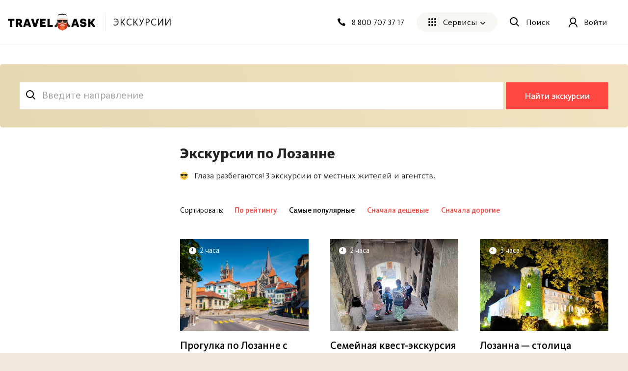

--- FILE ---
content_type: text/html; charset=utf-8
request_url: https://travelask.ru/excursions/che_lausanne?category=3&city=417&country=switzerland&subdomain=
body_size: 19468
content:
<!DOCTYPE html><html class="no-js" lang="ru"><head><meta charset="utf-8" /><link href="/manifest.json" rel="manifest" /><link href="/manifest.json" rel="yandex-tableau-widget" /><link as="font" crossorigin="anonymous" href="https://travelask.ru/webpack/KievitPro-ExtraBold.woff2" rel="preload" type="font/woff2" /><link as="font" crossorigin="anonymous" href="https://travelask.ru/webpack/KievitPro-Medium.woff2" rel="preload" type="font/woff2" /><link as="font" crossorigin="anonymous" href="https://travelask.ru/webpack/KievitPro-Bold.woff2" rel="preload" type="font/woff2" /><link as="font" crossorigin="anonymous" href="https://travelask.ru/webpack/KievitPro-Book.woff2" rel="preload" type="font/woff2" /><link as="font" crossorigin="anonymous" href="https://travelask.ru/webpack/KievitPro-Regular.woff2" rel="preload" type="font/woff2" /><!-- Google Tag Manager -->
<!--<script>(function (w, d, s, l, i) {-->
<!--  w[l] = w[l] || []; w[l].push({-->
<!--    'gtm.start':-->
<!--      new Date().getTime(), event: 'gtm.js'-->
<!--  }); var f = d.getElementsByTagName(s)[0],-->
<!--    j = d.createElement(s), dl = l != 'dataLayer' ? '&l=' + l : ''; j.async = true; j.src =-->
<!--      'https://www.googletagmanager.com/gtm.js?id=' + i + dl; -->
<!--      setTimeout(function(){f.parentNode.insertBefore(j, f)}, 6000);-->
<!--  })(window, document, 'script', 'dataLayer', 'GTM-5ZVSDV6');</script>-->
<!-- End Google Tag Manager -->
<link href="https://travelask.ru/excursions/che_lausanne" rel="canonical" /><title>Экскурсии в Лозанне на русском языке 2025-2026 - цены от 350 €, описание и отзывы</title>
<meta name="description" content="1 популярная экскурсия в Лозанне и окрестностях с русскоговорящими гидами: 57 самых интересных достопримечательностей и развлечений от проверенных экскурсионных бюро и фирм - стоимость от 350 €, расписание на 2025-2026 год и отзывы от реальных туристов!">
<meta property="og:title" content="Экскурсии в Лозанне на русском языке 2025-2026 - цены от 350 €, описание и отзывы">
<meta property="og:url" content="https://travelask.ru/excursions/che_lausanne?category=3&amp;city=417&amp;country=switzerland&amp;subdomain=">
<meta property="og:type" content="website">
<meta property="og:site_name" content="TravelAsk">
<meta property="og:locale" content="ru_RU">
<meta property="og:image" content="https://travelask.ru/assets/og_main_tw_fb-6f2222d64a1363b2360b4c248e806386a1394d983949f2df1bfc24f5677cb151.jpg">
<meta property="og:image:secure_url" content="https://travelask.ru/assets/og_main_tw_fb-6f2222d64a1363b2360b4c248e806386a1394d983949f2df1bfc24f5677cb151.jpg">
<meta property="og:image:width" content="1200">
<meta property="og:image:height" content="630">
<meta property="og:image:type" content="image/jpeg">
<meta property="og:description" content="1 популярная экскурсия в Лозанне и окрестностях с русскоговорящими гидами: 57 самых интересных достопримечательностей и развлечений от проверенных экскурсионных бюро и фирм - стоимость от 350 €, расписание на 2025-2026 год и отзывы от реальных туристов!">
<meta name="twitter:title" content="Экскурсии в Лозанне на русском языке 2025-2026 - цены от 350 €, описание и отзывы">
<meta name="twitter:card" content="summary_large_image">
<meta name="twitter:site" content="@travelask">
<meta name="twitter:domain" content="travelask.ru">
<meta name="twitter:image:src" content="https://travelask.ru/assets/og_main_tw_fb-6f2222d64a1363b2360b4c248e806386a1394d983949f2df1bfc24f5677cb151.jpg">
<meta name="format-detection" content="telephone=no"><meta content="width=device-width, initial-scale=1.0, user-scalable=no" name="viewport" /><meta content="yes" name="apple-mobile-web-app-capable" /><meta content="yes" name="mobile-web-app-capable" /><meta content="TravelAsk" name="apple-mobile-web-app-title" /><meta content="TravelAsk" name="application-name" /><meta content="#F1F8F2" name="theme-color" /><meta content="4427874" property="vk:app_id" /><meta name="csrf-param" content="authenticity_token" />
<meta name="csrf-token" content="WZVA-owhvAfaOMmg1uLXbhQr3gaPk0Gm9Ut_-Z7ON7m9UoWdNXKY3crbcd7mvL72ntsSzB3oG_fx09eabzybKQ" /><link rel="apple-touch-icon" type="image/x-icon" href="https://travelask.ru/assets/favicons/apple-touch-icon-180x180-94f82fd31e8edcdc28742288bd1309d7909a131593636201d6d3932679bdb9c8.png" sizes="0x0" />
<link rel="apple-touch-icon" type="image/x-icon" href="https://travelask.ru/assets/favicons/apple-touch-icon-152x152-18827480674068f6e6a9d3f7e7afcc7ee15fe72e7f7acfdfe607aeef63deb7b1.png" sizes="0x0" />
<link rel="apple-touch-icon" type="image/x-icon" href="https://travelask.ru/assets/favicons/apple-touch-icon-144x144-016fbf1c0940be7c7a55c0e999f167cb45387b2e3929aa77411283578e6be770.png" sizes="0x0" />
<link rel="apple-touch-icon" type="image/x-icon" href="https://travelask.ru/assets/favicons/apple-touch-icon-120x120-b78b9e6a609fcd36f62bb3ae04afaf691a8505024212378ca019176a6297e91f.png" sizes="0x0" />
<link rel="apple-touch-icon" type="image/x-icon" href="https://travelask.ru/assets/favicons/apple-touch-icon-114x114-9c18fbf14046f2e22b22832f518e0749e651635058b40cb6c759dc875d125846.png" sizes="0x1" />
<link rel="apple-touch-icon" type="image/x-icon" href="https://travelask.ru/assets/favicons/apple-touch-icon-76x76-084d9799842968dbbfbccefc39c992e898731f8f50f489cacbc0c4b4b5fc0aeb.png" sizes="0x0" />
<link rel="apple-touch-icon" type="image/x-icon" href="https://travelask.ru/assets/favicons/apple-touch-icon-72x72-989c849827b39a9cbc8a76b7719015148ba373c1642ffefaa2aebda93694d877.png" sizes="0x0" />
<link rel="apple-touch-icon" type="image/x-icon" href="https://travelask.ru/assets/favicons/apple-touch-icon-60x60-b51d7d00dd93ac5486b03102d0bb4a622b5d510dfa4f0503e10f8e888e22a19b.png" sizes="0x0" />
<link rel="apple-touch-icon" type="image/x-icon" href="https://travelask.ru/assets/favicons/apple-touch-icon-57x57-cd45a8cba2800279623109e0fe7f4fea7d8297f2030ba9e8f496abdb79307c5c.png" sizes="1x0" />
<link rel="icon" type="image/png" href="https://travelask.ru/assets/favicons/favicon-192x192-503f12b0df65c0145abbb298a787a27af5b91222bbd233545578e5add471b363.png" sizes="192x192" />
<link rel="icon" type="image/png" href="https://travelask.ru/assets/favicons/favicon-128x128-cda74caa7654098da3b17fc19004dc5203c1fd81d88db832d3e73053efa205ef.png" sizes="128x128" />
<link rel="icon" type="image/png" href="https://travelask.ru/assets/favicons/favicon-96x96-328318a1e3d253f175dd2aef9f0e2488cfd8c808d6ab2875e28a9c7ecc2f8b1c.png" sizes="96x96" />
<link rel="icon" type="image/png" href="https://travelask.ru/assets/favicons/favicon-64x64-feec0e734536a97f3e94d04f26fc260629edc2b6a76cf7b5e20fc36c0b61ee02.png" sizes="64x64" />
<link rel="icon" type="image/png" href="https://travelask.ru/assets/favicons/favicon-32x32-c11980a84ac99f660189bcbc46c5056e82b150902734f6db2e55d79d3ac4689c.png" sizes="32x32" />
<link rel="icon" type="image/png" href="https://travelask.ru/assets/favicons/favicon-16x16-52996efa59ef481ead403adc58b04fbcb8ffb7d6375033d42647f3f377b00bca.png" sizes="16x16" />
<meta name="msapplication-TileColor" content="#F1F8F2">
<meta name="msapplication-TileImage" content="https://travelask.ru/assets/favicons/apple-touch-icon-144x144-016fbf1c0940be7c7a55c0e999f167cb45387b2e3929aa77411283578e6be770.png">
<meta name="msapplication-square310x310logo" content="https://travelask.ru/assets/favicons/mstile-310x310-949eae4d1af5a7ca5555f9bf735fb54f7092fd8fa19c92fa575ef64c2d5a11c8.png">
<meta name="msapplication-square150x150logo" content="https://travelask.ru/assets/favicons/mstile-150x150-88383dca316420daf129cbd9907e51def926d5d4e92f5a84cf6f45088084f8e2.png">
<meta name="msapplication-square70x70logo" content="https://travelask.ru/assets/favicons/mstile-70x70-cda74caa7654098da3b17fc19004dc5203c1fd81d88db832d3e73053efa205ef.png"><link rel="stylesheet" href="https://travelask.ru/webpack/atf-8ff777c8850ef91c1727.css" media="screen" /><link rel="stylesheet" href="https://travelask.ru/webpack/atf-commercial-38c2fc5dd6d00335bb02.css" media="screen" /><link rel="stylesheet" href="https://travelask.ru/webpack/commercial-c0aaf005ec0b29f90754.css" media="screen" /><script>window.signedIn = false;
window.showGoal = false || "production";
window.showTooltip = false;
window.googleMapsKey = 'AIzaSyBx4g4_DEOzwj2d7ex_GX67cFNKZkqqt10';
window.recaptchaKey = '6Ld4if8SAAAAAAqKkTv0VfUaLZejrajU7KJDReEm';
window.contestStart = false;
window.hotelsAutocompleteProvider = "RoomGuru"
window.railwayAutocompleteProvider = "ufs"
window.initSentry = true
window.adblock = true;
window.gostats_host = 'https://stats.travelask.ru';</script><script>// Функция, которая подменяет путь ресурса, при динамическом импорте
window.getDynamicImportUrl = function() {
  return "https://travelask.ru/webpack/";
}</script></head><body class="four-col-layout header-outside webp is-commercial ta-page-commercial/excursions ta-page-commercial/excursions-seo winter"><div class="wrapper" style="position: relative;"><!-- Google Tag Manager (noscript) -->
<!--<noscript><iframe src="https://www.googletagmanager.com/ns.html?id=GTM-5ZVSDV6"-->
<!--height="0" width="0" style="display:none;visibility:hidden"></iframe></noscript>-->
<!-- End Google Tag Manager (noscript) -->
<!--[if lt IE 7]><p class="browsehappy">Вы используете <strong>устаревший</strong> браузер. Пожалуйста,<a href="http://browsehappy.com/">обновите свой браузер!</a></p><![endif]--><div id="fb-root"></div><div class="results-layout results-layout--excursions"><div class="container-new"><div class="container-new__inner container-new__inner--com container-new__inner--no-indent"><div class="results-layout__form container-new__inner--no-indent"><div class="js-search-form" data-form-field="to" data-form-name="ExcursionsForm" data-form-view="top" data-page-type="result" data-search-place="excursions" data-topic="excursions"></div></div><div class="results-layout__content"><div class="excursions-r"><div class="excursions-r__content js-excursions-result" data-city="{&quot;id&quot;:417,&quot;name&quot;:&quot;Лозанна&quot;,&quot;name_en&quot;:&quot;Lausanne&quot;,&quot;country_id&quot;:406,&quot;city_id&quot;:24282,&quot;tripster_city_id&quot;:322,&quot;sputnik8_city_id&quot;:331,&quot;created_at&quot;:&quot;2019-11-13T17:12:40.000+03:00&quot;,&quot;updated_at&quot;:&quot;2025-09-24T04:33:43.923+03:00&quot;,&quot;enabled&quot;:true,&quot;wordstat&quot;:2,&quot;tripster_updated_at&quot;:&quot;2025-09-24T04:33:15.495+03:00&quot;,&quot;sputnik8_updated_at&quot;:&quot;2025-09-24T04:33:43.922+03:00&quot;}" data-country="{&quot;id&quot;:406,&quot;name&quot;:&quot;Швейцария&quot;,&quot;created_at&quot;:&quot;2014-08-14T00:06:59.000+04:00&quot;,&quot;updated_at&quot;:&quot;2025-12-25T15:10:36.171+03:00&quot;,&quot;users_count&quot;:10,&quot;user_expert_areas_count&quot;:31,&quot;geoname_id&quot;:2658434,&quot;en_name&quot;:&quot;Switzerland&quot;,&quot;published&quot;:true,&quot;code&quot;:&quot;CH&quot;,&quot;gas_price&quot;:&quot;98.84&quot;,&quot;questions_count&quot;:7476,&quot;published_questions_count&quot;:28994,&quot;short_description&quot;:&quot;\u003cp\u003eПутешествия и жизнь в Швейцарии год от года занимают все большую и большую долю моего свободного времени, а я не устаю удивляться и каждый раз заново влюбляться в эту таинственную страну, открывая для себя нечто новое, ранее неисследованное.\u003c/p\u003e \u003cp\u003eЗагадочная страна средь гор, каскада озер и рек. Каждый уголок таит в себе тайну, а истории, которые рассказывают ее леса шелестом листьев и водопады шумом своих вод, поведают путнику о героях давно ушедших дней, слагая баллады о славном прошлом и не менее благоухающем настоящем государства. \u003cmark class=\&quot;yellow\&quot;\u003e\u003c/mark\u003e\u003c/p\u003e \u003cp\u003eОдна, единственная и поистине неповторимая: Швейцария для каждого путешественника своя! \u003c/p\u003e \u003cp\u003eХолодная и неприступная, альпийские склоны которой год от года покоряют смельчаки на лыжах и сноубордах. Теплая и приветствующая курортников пальмами на набережной и бризом, дующим с Женевского озера. Такая домашняя и уютная, с привкусом жареной поленты в солнечном Тичино. И безусловно яркая, поражающая контрастом и сочетанием несочетаемого на улицах Цюриха. Здесь уживается простота и пафос, сладкий вкус шоколада и терпкость швейцарского вина.\u003ca href=\&quot;https://s9.travelask.ru/system/images/files/000/124/431/original/57271662.jpg?1486442745\&quot; class=\&quot;lazy\&quot;\u003e \u003cimg src=\&quot;/system/images/files/000/124/431/mobile/57271662.jpg?1486442745\&quot; data-image=\&quot;\&quot; data-src=\&quot;/system/images/files/000/124/431/wysiwyg/57271662.jpg?1486442745\&quot; width=\&quot;820\&quot; height=\&quot;615\&quot;\u003e \u003c/a\u003e\u003c/p\u003e \u003cp\u003eИ хоть полностью изведать многогранную Швейцарию не получится, даже побывав в ней бесчисленное количество раз, ощутить ее шарм, прикоснуться к этому настоящему реликту можно и за две-три недели;)\u003c/p\u003e&quot;,&quot;content&quot;:&quot;&quot;,&quot;published_info&quot;:true,&quot;meta_title&quot;:&quot;Швейцария - достопримечательности, замки, горы, районы, экскурсии, валюта, цены, туры в Швейцарию&quot;,&quot;redactor_id&quot;:null,&quot;popular_direction&quot;:false,&quot;slug&quot;:&quot;switzerland&quot;,&quot;author_id&quot;:16055,&quot;video&quot;:&quot;&quot;,&quot;video_link&quot;:&quot;&quot;,&quot;unanswered_questions_count&quot;:0,&quot;currency_id&quot;:78,&quot;share_image_file_name&quot;:&quot;57271662.jpg&quot;,&quot;share_image_content_type&quot;:&quot;image/jpeg&quot;,&quot;share_image_file_size&quot;:91186,&quot;share_image_updated_at&quot;:&quot;2017-01-11T16:02:28.000+03:00&quot;,&quot;state&quot;:&quot;publish&quot;,&quot;status_changed_at&quot;:&quot;2018-10-12T12:25:42.000+03:00&quot;,&quot;published_at&quot;:&quot;2016-09-22T18:49:55.000+03:00&quot;,&quot;curator_id&quot;:5777,&quot;thread_comments_count&quot;:2,&quot;outer_links_check_at&quot;:&quot;2025-09-24T04:30:46.327+03:00&quot;,&quot;outer_links_filled_at&quot;:&quot;2016-11-08T12:01:35.000+03:00&quot;,&quot;video_params&quot;:&quot;{}&quot;,&quot;random&quot;:0.38160228900790416,&quot;redactor_changed_at&quot;:null,&quot;redactor_worker_at&quot;:null,&quot;assigner_id&quot;:null,&quot;text_limit&quot;:null,&quot;characters_count&quot;:52621,&quot;name_rodutelnyi&quot;:&quot;Швейцарии&quot;,&quot;predlog_rodutelnyi&quot;:null,&quot;name_datelnyi&quot;:&quot;Швейцарии&quot;,&quot;predlog_datelnyi&quot;:null,&quot;name_vinitelnyi&quot;:&quot;Швейцарию&quot;,&quot;predlog_vinitelnyi&quot;:&quot;в&quot;,&quot;name_tvoritelnyi&quot;:&quot;Швейцарией&quot;,&quot;predlog_tvoritelnyi&quot;:null,&quot;name_predlojnyi&quot;:&quot;Швейцарии&quot;,&quot;predlog_predlojnyi&quot;:&quot;o&quot;,&quot;geo_bounds&quot;:{&quot;east&quot;:10.4934735095497,&quot;south&quot;:45.8191539516188,&quot;north&quot;:47.8098679329775,&quot;west&quot;:5.95661377423453,&quot;accuracyLevel&quot;:0},&quot;has_approved_review&quot;:false,&quot;aliases&quot;:[],&quot;iso3&quot;:&quot;CHE&quot;,&quot;requests_count&quot;:3473,&quot;is_primary&quot;:true,&quot;is_secondary&quot;:false,&quot;cherehapa_id&quot;:534,&quot;cherehapa_name&quot;:&quot;Швейцария&quot;,&quot;tripster_country_id&quot;:272,&quot;sputnik8_country_id&quot;:52,&quot;continent_id&quot;:16,&quot;cover_image_data&quot;:{&quot;id&quot;:&quot;country/000/000/406/cover_image/e25404d68535294b4dccef5394f40078.jpg&quot;,&quot;storage&quot;:&quot;store&quot;,&quot;metadata&quot;:{&quot;size&quot;:2478177,&quot;width&quot;:2560,&quot;height&quot;:1706,&quot;filename&quot;:&quot;SHveytsariya-Alpyi.jpg&quot;,&quot;mime_type&quot;:&quot;image/jpeg&quot;,&quot;updated_at&quot;:&quot;2020-08-12T13:47:38.813+03:00&quot;},&quot;derivatives&quot;:{&quot;app_x1&quot;:{&quot;id&quot;:&quot;country/000/000/406/cover_image/app-e25404d68535294b4dccef5394f40078.jpg&quot;,&quot;storage&quot;:&quot;store&quot;,&quot;metadata&quot;:{&quot;size&quot;:62409,&quot;width&quot;:300,&quot;height&quot;:200,&quot;filename&quot;:&quot;image_processing20200812-22062-1lqzlwf.jpg&quot;,&quot;mime_type&quot;:&quot;image/jpeg&quot;,&quot;updated_at&quot;:&quot;2020-08-12T13:47:41.221+03:00&quot;}},&quot;app_x2&quot;:{&quot;id&quot;:&quot;country/000/000/406/cover_image/app-e25404d68535294b4dccef5394f40078@2x.jpg&quot;,&quot;storage&quot;:&quot;store&quot;,&quot;metadata&quot;:{&quot;size&quot;:221621,&quot;width&quot;:600,&quot;height&quot;:400,&quot;filename&quot;:&quot;image_processing20200812-22062-1rxorwj.jpg&quot;,&quot;mime_type&quot;:&quot;image/jpeg&quot;,&quot;updated_at&quot;:&quot;2020-08-12T13:47:41.261+03:00&quot;}},&quot;app_x3&quot;:{&quot;id&quot;:&quot;country/000/000/406/cover_image/app-e25404d68535294b4dccef5394f40078@3x.jpg&quot;,&quot;storage&quot;:&quot;store&quot;,&quot;metadata&quot;:{&quot;size&quot;:462414,&quot;width&quot;:900,&quot;height&quot;:600,&quot;filename&quot;:&quot;image_processing20200812-22062-136fu8m.jpg&quot;,&quot;mime_type&quot;:&quot;image/jpeg&quot;,&quot;updated_at&quot;:&quot;2020-08-12T13:47:41.316+03:00&quot;}},&quot;normal&quot;:{&quot;id&quot;:&quot;country/000/000/406/cover_image/normal-7cab6688412bcb3ce3f3c1a372f5ce35.jpg&quot;,&quot;storage&quot;:&quot;store&quot;,&quot;metadata&quot;:{&quot;size&quot;:62409,&quot;width&quot;:300,&quot;height&quot;:200,&quot;filename&quot;:&quot;image_processing20200812-22062-7kg4ix.jpg&quot;,&quot;mime_type&quot;:&quot;image/jpeg&quot;,&quot;updated_at&quot;:&quot;2020-08-12T13:47:41.011+03:00&quot;}},&quot;search&quot;:{&quot;id&quot;:&quot;country/000/000/406/cover_image/search-69388f2ffcfed5809196ddcb51abfd32.jpg&quot;,&quot;storage&quot;:&quot;store&quot;,&quot;metadata&quot;:{&quot;size&quot;:18173,&quot;width&quot;:150,&quot;height&quot;:100,&quot;filename&quot;:&quot;image_processing20200812-22062-1bnyxvh.jpg&quot;,&quot;mime_type&quot;:&quot;image/jpeg&quot;,&quot;updated_at&quot;:&quot;2020-08-12T13:47:41.138+03:00&quot;}},&quot;widget&quot;:{&quot;id&quot;:&quot;country/000/000/406/cover_image/widget-ca1f551d6a742682cc8a9a32df3473ad.jpg&quot;,&quot;storage&quot;:&quot;store&quot;,&quot;metadata&quot;:{&quot;size&quot;:43671,&quot;width&quot;:268,&quot;height&quot;:139,&quot;filename&quot;:&quot;image_processing20200812-22062-1shqql4.jpg&quot;,&quot;mime_type&quot;:&quot;image/jpeg&quot;,&quot;updated_at&quot;:&quot;2020-08-12T13:47:41.100+03:00&quot;}},&quot;overview&quot;:{&quot;id&quot;:&quot;country/000/000/406/cover_image/overview-5c2a84486376978e20c47b878dcb97b4.jpg&quot;,&quot;storage&quot;:&quot;store&quot;,&quot;metadata&quot;:{&quot;size&quot;:174162,&quot;width&quot;:440,&quot;height&quot;:440,&quot;filename&quot;:&quot;image_processing20200812-22062-1e28psn.jpg&quot;,&quot;mime_type&quot;:&quot;image/jpeg&quot;,&quot;updated_at&quot;:&quot;2020-08-12T13:47:41.058+03:00&quot;}},&quot;search_any&quot;:{&quot;id&quot;:&quot;country/000/000/406/cover_image/search_any-0426a97b583b87a6fcdbcea8b0276fc3.jpg&quot;,&quot;storage&quot;:&quot;store&quot;,&quot;metadata&quot;:{&quot;size&quot;:2355,&quot;width&quot;:35,&quot;height&quot;:35,&quot;filename&quot;:&quot;image_processing20200812-22062-knv3ka.jpg&quot;,&quot;mime_type&quot;:&quot;image/jpeg&quot;,&quot;updated_at&quot;:&quot;2020-08-12T13:47:41.177+03:00&quot;}}}},&quot;share_image_data&quot;:{&quot;id&quot;:&quot;system/countries/share_images/000/000/406/original/57271662.jpg&quot;,&quot;storage&quot;:&quot;store&quot;,&quot;metadata&quot;:{&quot;size&quot;:91186,&quot;filename&quot;:&quot;57271662.jpg&quot;,&quot;mime_type&quot;:&quot;image/jpeg&quot;},&quot;derivatives&quot;:{&quot;cover&quot;:{&quot;id&quot;:&quot;system/countries/share_images/000/000/406/cover/57271662.jpg&quot;,&quot;storage&quot;:&quot;store&quot;,&quot;metadata&quot;:{}}}},&quot;capital_city_id&quot;:24691,&quot;application_dishes_count&quot;:19,&quot;enabled_hint_places_count&quot;:1069,&quot;visible_cities_count&quot;:1890,&quot;linked_article_ids&quot;:[2361,5522,2056],&quot;tg_chat_link&quot;:&quot;https://t.me/+uwaoqiXVSKQ2YzYy&quot;}" data-initial-data="{&quot;excursions&quot;:[{&quot;id&quot;:36578,&quot;show_link&quot;:&quot;/excursions/t_36578&quot;,&quot;title&quot;:&quot;Прогулка по Лозанне с влюблённым в Швейцарию гидом&quot;,&quot;annotation&quot;:&quot;Лозанна — уютный город Швейцарской ривьеры на берегу Женевского озера с особенным курортным флёром. Вы пройдёте по его улочкам и полюбуетесь средневековой архитектурой Старого города. Посмотрите кукольное представление об истории возникновения кантона Во на площади Палю. И послушаете удивительную историю появления молочного шоколада.&quot;,&quot;duration&quot;:&quot;2 часа&quot;,&quot;rating&quot;:5,&quot;city&quot;:&quot;Лозанна&quot;,&quot;excursion_type&quot;:&quot;Индивидуальная&quot;,&quot;review_count&quot;:&quot;7 отзывов&quot;,&quot;price&quot;:200.0,&quot;price_currency&quot;:&quot;€&quot;,&quot;price_unit_string&quot;:&quot;за экскурсию&quot;,&quot;price_discount_original_price&quot;:null,&quot;price_sputnik8&quot;:null,&quot;discount_info&quot;:null,&quot;move_kinds&quot;:[{&quot;id&quot;:10,&quot;name&quot;:&quot;Пешие&quot;}],&quot;categories&quot;:[{&quot;name&quot;:&quot;Обзорные&quot;,&quot;id&quot;:3},{&quot;name&quot;:&quot;По крышам&quot;,&quot;id&quot;:582},{&quot;name&quot;:&quot;Зимние&quot;,&quot;id&quot;:80},{&quot;name&quot;:&quot;Вечерние и Ночные&quot;,&quot;id&quot;:15},{&quot;name&quot;:&quot;Индивидуальные&quot;,&quot;id&quot;:68}],&quot;image&quot;:&quot;https://cdn.travelask.ru/uploads/commercial_excursions_image/005/801/868/image/44dce853a8eceb58e2232108e8cae86a.jpg&quot;,&quot;guide_avatar&quot;:null,&quot;link&quot;:&quot;https://experience.tripster.ru/experience/52910/?exp_partner=travelask&quot;},{&quot;id&quot;:46011,&quot;show_link&quot;:&quot;/excursions/t_46011&quot;,&quot;title&quot;:&quot;Семейная квест-экскурсия в Лозанне&quot;,&quot;annotation&quot;:&quot;По заданию стражей города вы узнаете, кто крадёт время у жителей Лозанны и чем это может быть опасно. По специальной карте проложите маршрут — и отправитесь в путь. Будете учиться замечать детали, смотреть внимательно под ноги и поднимать голову в поисках отгадок. Расшифровывать головоломки, шевелить мозгами и смеяться!&quot;,&quot;duration&quot;:&quot;2 часа&quot;,&quot;rating&quot;:5,&quot;city&quot;:&quot;Лозанна&quot;,&quot;excursion_type&quot;:&quot;Индивидуальная&quot;,&quot;review_count&quot;:&quot;2 отзыва&quot;,&quot;price&quot;:215.0,&quot;price_currency&quot;:&quot;€&quot;,&quot;price_unit_string&quot;:&quot;за экскурсию&quot;,&quot;price_discount_original_price&quot;:null,&quot;price_sputnik8&quot;:null,&quot;discount_info&quot;:null,&quot;move_kinds&quot;:[{&quot;id&quot;:10,&quot;name&quot;:&quot;Пешие&quot;}],&quot;categories&quot;:[{&quot;name&quot;:&quot;Необычные&quot;,&quot;id&quot;:5},{&quot;name&quot;:&quot;Зимние&quot;,&quot;id&quot;:80},{&quot;name&quot;:&quot;Для детей&quot;,&quot;id&quot;:8},{&quot;name&quot;:&quot;Квесты&quot;,&quot;id&quot;:26},{&quot;name&quot;:&quot;Индивидуальные&quot;,&quot;id&quot;:68},{&quot;name&quot;:&quot;Обзорные&quot;,&quot;id&quot;:3}],&quot;image&quot;:&quot;https://cdn.travelask.ru/uploads/commercial_excursions_image/005/808/413/image/831ac27ffea5f6144a24c63b732c8579.jpg&quot;,&quot;guide_avatar&quot;:null,&quot;link&quot;:&quot;https://experience.tripster.ru/experience/64759/?exp_partner=travelask&quot;},{&quot;id&quot;:9657,&quot;show_link&quot;:&quot;/excursions/t_9657&quot;,&quot;title&quot;:&quot;Лозанна — столица Олимпиад и аристократии&quot;,&quot;annotation&quot;:&quot;Я приглашаю вас на прогулку по Лозанне, второму по величине и значимости городу на побережье Женевского озера, во время которой вы узнаете историю города и Международного Олимпийского Комитета, о жизни здесь Марины Цветаевой и Жоржа Сименона, о том, почему Лозанна также носит звание столицы Правосудия и Медицины и о многом другом.&quot;,&quot;duration&quot;:&quot;3 часа&quot;,&quot;rating&quot;:0,&quot;city&quot;:&quot;Лозанна&quot;,&quot;excursion_type&quot;:&quot;Индивидуальная&quot;,&quot;review_count&quot;:&quot;0 отзывов&quot;,&quot;price&quot;:350.0,&quot;price_currency&quot;:&quot;€&quot;,&quot;price_unit_string&quot;:&quot;за экскурсию&quot;,&quot;price_discount_original_price&quot;:null,&quot;price_sputnik8&quot;:null,&quot;discount_info&quot;:null,&quot;move_kinds&quot;:[{&quot;id&quot;:10,&quot;name&quot;:&quot;Пешие&quot;}],&quot;categories&quot;:[{&quot;name&quot;:&quot;Обзорные&quot;,&quot;id&quot;:3},{&quot;name&quot;:&quot;Вечерние и Ночные&quot;,&quot;id&quot;:15},{&quot;name&quot;:&quot;Для детей&quot;,&quot;id&quot;:8},{&quot;name&quot;:&quot;Музеи&quot;,&quot;id&quot;:99},{&quot;name&quot;:&quot;Вечерние и Ночные&quot;,&quot;id&quot;:15},{&quot;name&quot;:&quot;Индивидуальные&quot;,&quot;id&quot;:68}],&quot;image&quot;:&quot;https://cdn.travelask.ru/uploads/commercial/excursions/images/images/001/692/951/original/08548dd4-dbcf-11e4-89fd-12314301112f.800x600.jpg&quot;,&quot;guide_avatar&quot;:&quot;https://cdn.travelask.ru/uploads/commercial/excursions/excursions/guide_avatars/000/009/657/original/ec0fe98a-5204-11e7-a388-6e714efd800d.150x150.jpg&quot;,&quot;link&quot;:&quot;https://experience.tripster.ru/experience/6244/?exp_partner=travelask&quot;}],&quot;city_info&quot;:{&quot;id&quot;:24282,&quot;name&quot;:&quot;Лозанна&quot;,&quot;name_datelnyi&quot;:&quot;Лозанне&quot;},&quot;country_info&quot;:{&quot;id&quot;:406,&quot;name&quot;:&quot;Швейцария&quot;,&quot;name_rodutelnyi&quot;:&quot;Швейцарии&quot;},&quot;sight_info&quot;:null,&quot;excursions_count&quot;:&quot;3 экcкурсии&quot;,&quot;move_kinds&quot;:[{&quot;id&quot;:10,&quot;name&quot;:&quot;Пешие&quot;,&quot;icon&quot;:&quot;https://travelask.ru/assets/commercial/excursions/icon-10-e4ca5649c89517a9314a5b8329b822079e4c0047edd16f8a1c01963fca46fe6a.svg&quot;}],&quot;categories&quot;:[{&quot;name&quot;:&quot;Обзорные&quot;,&quot;id&quot;:3,&quot;slug&quot;:&quot;obzornye&quot;},{&quot;name&quot;:&quot;Необычные&quot;,&quot;id&quot;:5,&quot;slug&quot;:&quot;neobychnye&quot;},{&quot;name&quot;:&quot;Для детей&quot;,&quot;id&quot;:8,&quot;slug&quot;:&quot;dlya-detey&quot;},{&quot;name&quot;:&quot;Вечерние и Ночные&quot;,&quot;id&quot;:15,&quot;slug&quot;:&quot;vechernie-i-nochnye&quot;},{&quot;name&quot;:&quot;Квесты&quot;,&quot;id&quot;:26,&quot;slug&quot;:&quot;kvesty&quot;},{&quot;name&quot;:&quot;Индивидуальные&quot;,&quot;id&quot;:68,&quot;slug&quot;:&quot;individualnye&quot;},{&quot;name&quot;:&quot;Зимние&quot;,&quot;id&quot;:80,&quot;slug&quot;:&quot;zimnie&quot;},{&quot;name&quot;:&quot;Музеи&quot;,&quot;id&quot;:99,&quot;slug&quot;:&quot;muzei&quot;},{&quot;name&quot;:&quot;По крышам&quot;,&quot;id&quot;:582,&quot;slug&quot;:&quot;po-krysham&quot;}],&quot;sight_categories&quot;:[],&quot;excursion_types&quot;:[{&quot;en&quot;:&quot;private&quot;,&quot;ru&quot;:&quot;Индивидуальная&quot;}],&quot;price_range&quot;:[200.0,350.0],&quot;price_currency&quot;:&quot;€&quot;,&quot;duration&quot;:[120,180],&quot;cities&quot;:[{&quot;name&quot;:&quot;Цюрих&quot;,&quot;image&quot;:&quot;https://cdn.travelask.ru/uploads/city/000/023/706/cover_image/overview-ae1626e8a3ff01730a9a7c53c548cb14.jpg&quot;,&quot;excursions_count&quot;:29,&quot;link&quot;:&quot;/excursions?city=205\u0026country=switzerland&quot;},{&quot;name&quot;:&quot;Женева&quot;,&quot;image&quot;:&quot;https://cdn.travelask.ru/uploads/city/000/024/445/cover_image/overview-a19a8c3ce2b7579b6124d2c2c4bcf7f8.jpg&quot;,&quot;excursions_count&quot;:26,&quot;link&quot;:&quot;/excursions?city=121\u0026country=switzerland&quot;},{&quot;name&quot;:&quot;Люцерн&quot;,&quot;image&quot;:&quot;https://cdn.travelask.ru/uploads/city/000/024/233/cover_image/overview-0e7b8b97892248ac1ce61e76ee511063.jpg&quot;,&quot;excursions_count&quot;:14,&quot;link&quot;:&quot;/excursions?city=492\u0026country=switzerland&quot;},{&quot;name&quot;:&quot;Базель&quot;,&quot;image&quot;:&quot;https://cdn.travelask.ru/uploads/city/000/024/712/cover_image/overview-0e19da16d794f321a5e8aa73a0e34cf8.jpg&quot;,&quot;excursions_count&quot;:3,&quot;link&quot;:&quot;/excursions?city=443\u0026country=switzerland&quot;},{&quot;name&quot;:&quot;Лугано&quot;,&quot;image&quot;:&quot;https://cdn.travelask.ru/uploads/city/000/024/242/cover_image/overview-7c09462e1de88e61174afe5aae95afe7.jpg&quot;,&quot;excursions_count&quot;:2,&quot;link&quot;:&quot;/excursions?city=365\u0026country=switzerland&quot;},{&quot;name&quot;:&quot;Аскона&quot;,&quot;image&quot;:&quot;https://cdn.travelask.ru/uploads/city/000/024/738/cover_image/overview-db6a41562f68e308d68b1ad6f0265a18.jpg&quot;,&quot;excursions_count&quot;:1,&quot;link&quot;:&quot;/excursions?city=508\u0026country=switzerland&quot;}],&quot;reviews_counter&quot;:&quot;13 отзывов&quot;,&quot;reviews&quot;:[{&quot;excursion_id&quot;:46011,&quot;excursion_image&quot;:&quot;https://cdn.travelask.ru/uploads/commercial_excursions_image/005/808/407/image/5754ef08e95d23050ddd99b2b1ec2825.jpg&quot;,&quot;excursion_title&quot;:&quot;Семейная квест-экскурсия в Лозанне&quot;,&quot;excursion_link&quot;:&quot;/excursions/t_46011&quot;,&quot;name&quot;:&quot;Татьяна&quot;,&quot;avatar&quot;:null,&quot;created_on&quot;:&quot;5 месяцев назад&quot;,&quot;created_on_date&quot;:&quot;2025-08-12&quot;,&quot;rating&quot;:5,&quot;text&quot;:&quot;Юля замечательно провела экскурсию. Заинтересовала оба поколения экскурсантов. Порекомендую экскурсию с Юлей. Оцениваю в 10 баллов из 10 возможных.&quot;},{&quot;excursion_id&quot;:46011,&quot;excursion_image&quot;:&quot;https://cdn.travelask.ru/uploads/commercial_excursions_image/005/808/407/image/5754ef08e95d23050ddd99b2b1ec2825.jpg&quot;,&quot;excursion_title&quot;:&quot;Семейная квест-экскурсия в Лозанне&quot;,&quot;excursion_link&quot;:&quot;/excursions/t_46011&quot;,&quot;name&quot;:&quot;Julia&quot;,&quot;avatar&quot;:&quot;https://cdn.travelask.ru/uploads/commercial_excursions_review/245/434/278/avatar/e963a8dfea24c5b8696cd253405fea37.jpg&quot;,&quot;created_on&quot;:&quot;5 месяцев назад&quot;,&quot;created_on_date&quot;:&quot;2025-08-07&quot;,&quot;rating&quot;:5,&quot;text&quot;:&quot;Приятная прогулка по городу, Юлия, узнав, что у нас 4 детей сделала мини-квест с загадками, историями и призами. Очень приятно индивидуальное отношение&quot;},{&quot;excursion_id&quot;:38397,&quot;excursion_image&quot;:&quot;https://cdn.travelask.ru/uploads/commercial_excursions_image/005/811/357/image/e968f149d01a8ee6927374a745a8dee5.jpg&quot;,&quot;excursion_title&quot;:&quot;Швейцарское вино? Нет, не слышали!&quot;,&quot;excursion_link&quot;:&quot;/excursions/t_38397&quot;,&quot;name&quot;:&quot;Диана&quot;,&quot;avatar&quot;:&quot;https://cdn.travelask.ru/uploads/commercial_excursions_review/245/385/388/avatar/5471e7cc6c2790532f128432aa8787c4.jpg&quot;,&quot;created_on&quot;:&quot;8 месяцев назад&quot;,&quot;created_on_date&quot;:&quot;2025-05-16&quot;,&quot;rating&quot;:5,&quot;text&quot;:&quot;Мы уже не в первый раз в Лозанне и думали, что видели всё… но Анна нас удивила! Прогулка по виноградным террасам получилась не только очень красивой, но и насыщенной по содержанию. Попробовали вина от местных виноделов, поговорили о культуре вина в Швейцарии, истории, традициях. Анна — внимательный и знающий гид, с ней было и интересно, и душевно. Этот трек стал настоящим открытием — и по вкусу, и по эмоциям!&quot;},{&quot;excursion_id&quot;:36578,&quot;excursion_image&quot;:&quot;https://cdn.travelask.ru/uploads/commercial_excursions_image/005/801/868/image/44dce853a8eceb58e2232108e8cae86a.jpg&quot;,&quot;excursion_title&quot;:&quot;Прогулка по Лозанне с влюблённым в Швейцарию гидом&quot;,&quot;excursion_link&quot;:&quot;/excursions/t_36578&quot;,&quot;name&quot;:&quot;Ольга&quot;,&quot;avatar&quot;:&quot;https://cdn.travelask.ru/uploads/commercial_excursions_review/245/373/140/avatar/3e559222695949cc5a134764a0d0eaa8.jpg&quot;,&quot;created_on&quot;:&quot;9 месяцев назад&quot;,&quot;created_on_date&quot;:&quot;2025-04-24&quot;,&quot;rating&quot;:5,&quot;text&quot;:&quot;Интересная историческая экскурсия. Маленький город вместил в себя красивые здания и Истрию многих людей.&quot;},{&quot;excursion_id&quot;:36578,&quot;excursion_image&quot;:&quot;https://cdn.travelask.ru/uploads/commercial_excursions_image/005/801/868/image/44dce853a8eceb58e2232108e8cae86a.jpg&quot;,&quot;excursion_title&quot;:&quot;Прогулка по Лозанне с влюблённым в Швейцарию гидом&quot;,&quot;excursion_link&quot;:&quot;/excursions/t_36578&quot;,&quot;name&quot;:&quot;Дарья&quot;,&quot;avatar&quot;:null,&quot;created_on&quot;:&quot;9 месяцев назад&quot;,&quot;created_on_date&quot;:&quot;2025-04-12&quot;,&quot;rating&quot;:5,&quot;text&quot;:&quot;Все понравилось, было супер!&quot;},{&quot;excursion_id&quot;:38397,&quot;excursion_image&quot;:&quot;https://cdn.travelask.ru/uploads/commercial_excursions_image/005/811/357/image/e968f149d01a8ee6927374a745a8dee5.jpg&quot;,&quot;excursion_title&quot;:&quot;Швейцарское вино? Нет, не слышали!&quot;,&quot;excursion_link&quot;:&quot;/excursions/t_38397&quot;,&quot;name&quot;:&quot;Алена&quot;,&quot;avatar&quot;:null,&quot;created_on&quot;:&quot;14 месяцев назад&quot;,&quot;created_on_date&quot;:&quot;2024-11-04&quot;,&quot;rating&quot;:5,&quot;text&quot;:&quot;Анна - прекрасный гид. Спасибо за оперативные ответы и за гибкость и индивидуальный подход к запросу. Я  сама не была на экскурсии,  в мою задачу входило найти гида для своих коллег, которые путешествовали по работе. Анна взяла на себя коммуникацию с ними и мои коллеги остались доволны. Еще раз спасибо&quot;},{&quot;excursion_id&quot;:36578,&quot;excursion_image&quot;:&quot;https://cdn.travelask.ru/uploads/commercial_excursions_image/005/801/868/image/44dce853a8eceb58e2232108e8cae86a.jpg&quot;,&quot;excursion_title&quot;:&quot;Прогулка по Лозанне с влюблённым в Швейцарию гидом&quot;,&quot;excursion_link&quot;:&quot;/excursions/t_36578&quot;,&quot;name&quot;:&quot;Николай&quot;,&quot;avatar&quot;:null,&quot;created_on&quot;:&quot;16 месяцев назад&quot;,&quot;created_on_date&quot;:&quot;2024-09-13&quot;,&quot;rating&quot;:5,&quot;text&quot;:&quot;Очень хорошая экскурсия и прекрасный гид! Анна очень доброжелательная, и с ней очень комфортно! Мы получили большое удовольствие от этой прогулки по городу!&quot;},{&quot;excursion_id&quot;:36578,&quot;excursion_image&quot;:&quot;https://cdn.travelask.ru/uploads/commercial_excursions_image/005/801/868/image/44dce853a8eceb58e2232108e8cae86a.jpg&quot;,&quot;excursion_title&quot;:&quot;Прогулка по Лозанне с влюблённым в Швейцарию гидом&quot;,&quot;excursion_link&quot;:&quot;/excursions/t_36578&quot;,&quot;name&quot;:&quot;Лада&quot;,&quot;avatar&quot;:&quot;https://cdn.travelask.ru/uploads/commercial_excursions_review/245/373/143/avatar/d8e9ea46c8b33876b519cf5a92c1d0e1.jpg&quot;,&quot;created_on&quot;:&quot;17 месяцев назад&quot;,&quot;created_on_date&quot;:&quot;2024-08-26&quot;,&quot;rating&quot;:5,&quot;text&quot;:&quot;Прекрасно проведенная экскурсия со множеством интересных фактов о Лозанне. Спасибо!&quot;},{&quot;excursion_id&quot;:36578,&quot;excursion_image&quot;:&quot;https://cdn.travelask.ru/uploads/commercial_excursions_image/005/801/868/image/44dce853a8eceb58e2232108e8cae86a.jpg&quot;,&quot;excursion_title&quot;:&quot;Прогулка по Лозанне с влюблённым в Швейцарию гидом&quot;,&quot;excursion_link&quot;:&quot;/excursions/t_36578&quot;,&quot;name&quot;:&quot;Севиль&quot;,&quot;avatar&quot;:&quot;https://cdn.travelask.ru/uploads/commercial_excursions_review/245/373/144/avatar/df3759079cd10ef548c10d2ae0ad6330.jpg&quot;,&quot;created_on&quot;:&quot;17 месяцев назад&quot;,&quot;created_on_date&quot;:&quot;2024-08-23&quot;,&quot;rating&quot;:5,&quot;text&quot;:&quot;Вчера мы посетили замечательную экскурсию с прекрасной Анной по удивительной исторической Лозанне!! \r\n\r\nЭкскурсия прошла на высшем уровне, Анна очень содержательно и полноценно рассказала нам об истории города и его значимых местах. Также мы узнали множество фактов о жителях города - Дэвиде Боуви, Коко Шанель и русских переселенцах. Посетили протестантский храм и узнали о влиянии протестантизма на жизнь города и Швейцарии. А ещё прогулялись по историческим красивым улочкам, попробовали шоколад и узнали о самых вкусных местах в городе!)\r\n\r\nВремя экскурсии пролетело незаметно, и я бы очень хотела на экскурсию к Анне ещё раз! Всем рекомендую данную экскурсию,  если будете в Лозанне&quot;},{&quot;excursion_id&quot;:38397,&quot;excursion_image&quot;:&quot;https://cdn.travelask.ru/uploads/commercial_excursions_image/005/811/357/image/e968f149d01a8ee6927374a745a8dee5.jpg&quot;,&quot;excursion_title&quot;:&quot;Швейцарское вино? Нет, не слышали!&quot;,&quot;excursion_link&quot;:&quot;/excursions/t_38397&quot;,&quot;name&quot;:&quot;Юлия&quot;,&quot;avatar&quot;:null,&quot;created_on&quot;:&quot;18 месяцев назад&quot;,&quot;created_on_date&quot;:&quot;2024-07-07&quot;,&quot;rating&quot;:5,&quot;text&quot;:&quot;экскурсия понравилась, несмотря на сильный дождь и ветер, экскурсовод с лихвой компенсировала интересным рассказом все погодные катаклизмы!&quot;}],&quot;total_pages&quot;:1}" data-params="{&quot;category&quot;:&quot;3&quot;,&quot;city&quot;:&quot;417&quot;,&quot;country&quot;:&quot;switzerland&quot;,&quot;subdomain&quot;:&quot;&quot;}"></div><div class="excursions-r__slider js-excursions-result-slider"><div class="excursions-result-slider"><div class="excursions-result-slider__link">13 отзывов на экскурсии</div><div class="excursions-result-slider__content swiper swiper-container-horizontal"><div class="excursions-result-slider__wrapper swiper-wrapper"><div class="excursions-result-slider__item swiper-slide"><div class="excursions-result-slider-item__top"><div class="excursions-result-slider-item__image" style="background-image: url(https://cdn.travelask.ru/uploads/commercial_excursions_image/005/808/407/image/5754ef08e95d23050ddd99b2b1ec2825.jpg)"></div><a class="excursions-result-slider-item__title" href="/excursions/t_46011"><span>Семейная квест-экскурсия в Лозанне</span></a></div><div class="excursions-result__review"><div class="excursions-result-review__top"><div class="excursions-result-review__avatar" style="background-image: url(https://travelask.ru/assets/no-ava-c06d29452681a2386c073e5e39d7a2e70e5ab81a83bc6c71ed175112f2399d97.svg)"></div><div class="excursions-result-review__name-wrap"><div class="excursions-result-review__username">Татьяна</div><div class="excursions-result-review__date">5 месяцев назад</div></div><div class="excursions-result-review__rating"><div class="excursions-result-review__star"></div><div class="excursions-result-review__star"></div><div class="excursions-result-review__star"></div><div class="excursions-result-review__star"></div><div class="excursions-result-review__star"></div><div class="excursions-result-review__number">5</div></div></div><div class="excursions-result-review__text">Юля замечательно провела экскурсию. Заинтересовала оба поколения экскурсантов. Порекомендую экскурсию с Юлей. Оцениваю в 10 баллов из 10 возможных...<a class="excursions-result-review__more" href="/excursions/t_46011#answers-list-top">Еще</a></div></div></div><div class="excursions-result-slider__item swiper-slide"><div class="excursions-result-slider-item__top"><div class="excursions-result-slider-item__image" style="background-image: url(https://cdn.travelask.ru/uploads/commercial_excursions_image/005/808/407/image/5754ef08e95d23050ddd99b2b1ec2825.jpg)"></div><a class="excursions-result-slider-item__title" href="/excursions/t_46011"><span>Семейная квест-экскурсия в Лозанне</span></a></div><div class="excursions-result__review"><div class="excursions-result-review__top"><div class="excursions-result-review__avatar" style="background-image: url(https://cdn.travelask.ru/uploads/commercial_excursions_review/245/434/278/avatar/e963a8dfea24c5b8696cd253405fea37.jpg)"></div><div class="excursions-result-review__name-wrap"><div class="excursions-result-review__username">Julia</div><div class="excursions-result-review__date">5 месяцев назад</div></div><div class="excursions-result-review__rating"><div class="excursions-result-review__star"></div><div class="excursions-result-review__star"></div><div class="excursions-result-review__star"></div><div class="excursions-result-review__star"></div><div class="excursions-result-review__star"></div><div class="excursions-result-review__number">5</div></div></div><div class="excursions-result-review__text">Приятная прогулка по городу, Юлия, узнав, что у нас 4 детей сделала мини-квест с загадками, историями и призами. Очень приятно индивидуальное отношение...<a class="excursions-result-review__more" href="/excursions/t_46011#answers-list-top">Еще</a></div></div></div><div class="excursions-result-slider__item swiper-slide"><div class="excursions-result-slider-item__top"><div class="excursions-result-slider-item__image" style="background-image: url(https://cdn.travelask.ru/uploads/commercial_excursions_image/005/811/357/image/e968f149d01a8ee6927374a745a8dee5.jpg)"></div><a class="excursions-result-slider-item__title" href="/excursions/t_38397"><span>Швейцарское вино? Нет, не слышали!</span></a></div><div class="excursions-result__review"><div class="excursions-result-review__top"><div class="excursions-result-review__avatar" style="background-image: url(https://cdn.travelask.ru/uploads/commercial_excursions_review/245/385/388/avatar/5471e7cc6c2790532f128432aa8787c4.jpg)"></div><div class="excursions-result-review__name-wrap"><div class="excursions-result-review__username">Диана</div><div class="excursions-result-review__date">8 месяцев назад</div></div><div class="excursions-result-review__rating"><div class="excursions-result-review__star"></div><div class="excursions-result-review__star"></div><div class="excursions-result-review__star"></div><div class="excursions-result-review__star"></div><div class="excursions-result-review__star"></div><div class="excursions-result-review__number">5</div></div></div><div class="excursions-result-review__text">Мы уже не в первый раз в Лозанне и думали, что видели всё… но Анна нас удивила! Прогулка по виноградным террасам получилась не только очень красивой, но и насыщенной по содержанию. Попробовали вина от местных...<a class="excursions-result-review__more" href="/excursions/t_38397#answers-list-top">Еще</a></div></div></div><div class="excursions-result-slider__item swiper-slide"><div class="excursions-result-slider-item__top"><div class="excursions-result-slider-item__image" style="background-image: url(https://cdn.travelask.ru/uploads/commercial_excursions_image/005/801/868/image/44dce853a8eceb58e2232108e8cae86a.jpg)"></div><a class="excursions-result-slider-item__title" href="/excursions/t_36578"><span>Прогулка по Лозанне с влюблённым в Швейцарию гидом</span></a></div><div class="excursions-result__review"><div class="excursions-result-review__top"><div class="excursions-result-review__avatar" style="background-image: url(https://cdn.travelask.ru/uploads/commercial_excursions_review/245/373/140/avatar/3e559222695949cc5a134764a0d0eaa8.jpg)"></div><div class="excursions-result-review__name-wrap"><div class="excursions-result-review__username">Ольга</div><div class="excursions-result-review__date">9 месяцев назад</div></div><div class="excursions-result-review__rating"><div class="excursions-result-review__star"></div><div class="excursions-result-review__star"></div><div class="excursions-result-review__star"></div><div class="excursions-result-review__star"></div><div class="excursions-result-review__star"></div><div class="excursions-result-review__number">5</div></div></div><div class="excursions-result-review__text">Интересная историческая экскурсия. Маленький город вместил в себя красивые здания и Истрию многих людей...<a class="excursions-result-review__more" href="/excursions/t_36578#answers-list-top">Еще</a></div></div></div><div class="excursions-result-slider__item swiper-slide"><div class="excursions-result-slider-item__top"><div class="excursions-result-slider-item__image" style="background-image: url(https://cdn.travelask.ru/uploads/commercial_excursions_image/005/801/868/image/44dce853a8eceb58e2232108e8cae86a.jpg)"></div><a class="excursions-result-slider-item__title" href="/excursions/t_36578"><span>Прогулка по Лозанне с влюблённым в Швейцарию гидом</span></a></div><div class="excursions-result__review"><div class="excursions-result-review__top"><div class="excursions-result-review__avatar" style="background-image: url(https://travelask.ru/assets/no-ava-c06d29452681a2386c073e5e39d7a2e70e5ab81a83bc6c71ed175112f2399d97.svg)"></div><div class="excursions-result-review__name-wrap"><div class="excursions-result-review__username">Дарья</div><div class="excursions-result-review__date">9 месяцев назад</div></div><div class="excursions-result-review__rating"><div class="excursions-result-review__star"></div><div class="excursions-result-review__star"></div><div class="excursions-result-review__star"></div><div class="excursions-result-review__star"></div><div class="excursions-result-review__star"></div><div class="excursions-result-review__number">5</div></div></div><div class="excursions-result-review__text">Все понравилось, было супер...<a class="excursions-result-review__more" href="/excursions/t_36578#answers-list-top">Еще</a></div></div></div><div class="excursions-result-slider__item swiper-slide"><div class="excursions-result-slider-item__top"><div class="excursions-result-slider-item__image" style="background-image: url(https://cdn.travelask.ru/uploads/commercial_excursions_image/005/811/357/image/e968f149d01a8ee6927374a745a8dee5.jpg)"></div><a class="excursions-result-slider-item__title" href="/excursions/t_38397"><span>Швейцарское вино? Нет, не слышали!</span></a></div><div class="excursions-result__review"><div class="excursions-result-review__top"><div class="excursions-result-review__avatar" style="background-image: url(https://travelask.ru/assets/no-ava-c06d29452681a2386c073e5e39d7a2e70e5ab81a83bc6c71ed175112f2399d97.svg)"></div><div class="excursions-result-review__name-wrap"><div class="excursions-result-review__username">Алена</div><div class="excursions-result-review__date">14 месяцев назад</div></div><div class="excursions-result-review__rating"><div class="excursions-result-review__star"></div><div class="excursions-result-review__star"></div><div class="excursions-result-review__star"></div><div class="excursions-result-review__star"></div><div class="excursions-result-review__star"></div><div class="excursions-result-review__number">5</div></div></div><div class="excursions-result-review__text">Анна - прекрасный гид. Спасибо за оперативные ответы и за гибкость и индивидуальный подход к запросу. Я сама не была на экскурсии, в мою задачу входило найти гида для своих коллег, которые путешествовали...<a class="excursions-result-review__more" href="/excursions/t_38397#answers-list-top">Еще</a></div></div></div><div class="excursions-result-slider__item swiper-slide"><div class="excursions-result-slider-item__top"><div class="excursions-result-slider-item__image" style="background-image: url(https://cdn.travelask.ru/uploads/commercial_excursions_image/005/801/868/image/44dce853a8eceb58e2232108e8cae86a.jpg)"></div><a class="excursions-result-slider-item__title" href="/excursions/t_36578"><span>Прогулка по Лозанне с влюблённым в Швейцарию гидом</span></a></div><div class="excursions-result__review"><div class="excursions-result-review__top"><div class="excursions-result-review__avatar" style="background-image: url(https://travelask.ru/assets/no-ava-c06d29452681a2386c073e5e39d7a2e70e5ab81a83bc6c71ed175112f2399d97.svg)"></div><div class="excursions-result-review__name-wrap"><div class="excursions-result-review__username">Николай</div><div class="excursions-result-review__date">16 месяцев назад</div></div><div class="excursions-result-review__rating"><div class="excursions-result-review__star"></div><div class="excursions-result-review__star"></div><div class="excursions-result-review__star"></div><div class="excursions-result-review__star"></div><div class="excursions-result-review__star"></div><div class="excursions-result-review__number">5</div></div></div><div class="excursions-result-review__text">Очень хорошая экскурсия и прекрасный гид! Анна очень доброжелательная, и с ней очень комфортно! Мы получили большое удовольствие от этой прогулки по городу...<a class="excursions-result-review__more" href="/excursions/t_36578#answers-list-top">Еще</a></div></div></div><div class="excursions-result-slider__item swiper-slide"><div class="excursions-result-slider-item__top"><div class="excursions-result-slider-item__image" style="background-image: url(https://cdn.travelask.ru/uploads/commercial_excursions_image/005/801/868/image/44dce853a8eceb58e2232108e8cae86a.jpg)"></div><a class="excursions-result-slider-item__title" href="/excursions/t_36578"><span>Прогулка по Лозанне с влюблённым в Швейцарию гидом</span></a></div><div class="excursions-result__review"><div class="excursions-result-review__top"><div class="excursions-result-review__avatar" style="background-image: url(https://cdn.travelask.ru/uploads/commercial_excursions_review/245/373/143/avatar/d8e9ea46c8b33876b519cf5a92c1d0e1.jpg)"></div><div class="excursions-result-review__name-wrap"><div class="excursions-result-review__username">Лада</div><div class="excursions-result-review__date">17 месяцев назад</div></div><div class="excursions-result-review__rating"><div class="excursions-result-review__star"></div><div class="excursions-result-review__star"></div><div class="excursions-result-review__star"></div><div class="excursions-result-review__star"></div><div class="excursions-result-review__star"></div><div class="excursions-result-review__number">5</div></div></div><div class="excursions-result-review__text">Прекрасно проведенная экскурсия со множеством интересных фактов о Лозанне. Спасибо...<a class="excursions-result-review__more" href="/excursions/t_36578#answers-list-top">Еще</a></div></div></div><div class="excursions-result-slider__item swiper-slide"><div class="excursions-result-slider-item__top"><div class="excursions-result-slider-item__image" style="background-image: url(https://cdn.travelask.ru/uploads/commercial_excursions_image/005/801/868/image/44dce853a8eceb58e2232108e8cae86a.jpg)"></div><a class="excursions-result-slider-item__title" href="/excursions/t_36578"><span>Прогулка по Лозанне с влюблённым в Швейцарию гидом</span></a></div><div class="excursions-result__review"><div class="excursions-result-review__top"><div class="excursions-result-review__avatar" style="background-image: url(https://cdn.travelask.ru/uploads/commercial_excursions_review/245/373/144/avatar/df3759079cd10ef548c10d2ae0ad6330.jpg)"></div><div class="excursions-result-review__name-wrap"><div class="excursions-result-review__username">Севиль</div><div class="excursions-result-review__date">17 месяцев назад</div></div><div class="excursions-result-review__rating"><div class="excursions-result-review__star"></div><div class="excursions-result-review__star"></div><div class="excursions-result-review__star"></div><div class="excursions-result-review__star"></div><div class="excursions-result-review__star"></div><div class="excursions-result-review__number">5</div></div></div><div class="excursions-result-review__text">Вчера мы посетили замечательную экскурсию с прекрасной Анной по удивительной исторической Лозанне!! Экскурсия прошла на высшем уровне, Анна очень содержательно и полноценно рассказала нам об истории города...<a class="excursions-result-review__more" href="/excursions/t_36578#answers-list-top">Еще</a></div></div></div><div class="excursions-result-slider__item swiper-slide"><div class="excursions-result-slider-item__top"><div class="excursions-result-slider-item__image" style="background-image: url(https://cdn.travelask.ru/uploads/commercial_excursions_image/005/811/357/image/e968f149d01a8ee6927374a745a8dee5.jpg)"></div><a class="excursions-result-slider-item__title" href="/excursions/t_38397"><span>Швейцарское вино? Нет, не слышали!</span></a></div><div class="excursions-result__review"><div class="excursions-result-review__top"><div class="excursions-result-review__avatar" style="background-image: url(https://travelask.ru/assets/no-ava-c06d29452681a2386c073e5e39d7a2e70e5ab81a83bc6c71ed175112f2399d97.svg)"></div><div class="excursions-result-review__name-wrap"><div class="excursions-result-review__username">Юлия</div><div class="excursions-result-review__date">18 месяцев назад</div></div><div class="excursions-result-review__rating"><div class="excursions-result-review__star"></div><div class="excursions-result-review__star"></div><div class="excursions-result-review__star"></div><div class="excursions-result-review__star"></div><div class="excursions-result-review__star"></div><div class="excursions-result-review__number">5</div></div></div><div class="excursions-result-review__text">экскурсия понравилась, несмотря на сильный дождь и ветер, экскурсовод с лихвой компенсировала интересным рассказом все погодные катаклизмы...<a class="excursions-result-review__more" href="/excursions/t_38397#answers-list-top">Еще</a></div></div></div></div></div><div class="reviews-slider-nav reviews-slider-nav--next excursions-result-slider__control"></div><div class="reviews-slider-nav reviews-slider-nav--prev excursions-result-slider__control"></div><div class="swiper-pagination com-slider-pagination excursions-result-slider__pagination"></div></div></div></div></div></div></div></div><footer class="footer" role="contentinfo"><div class="footer__top js-footer-banner" data-banners="{&quot;burningFlights&quot;:[0,0],&quot;discountsOnFlights&quot;:[0,0],&quot;booking&quot;:[0,0],&quot;default&quot;:[0,0]}" data-sitekey="6LeFiFQUAAAAADTNTfc42A4H5cFw0Xt38veWTMpI"></div><div class="footer__main"><div class="container-new"><div class="container-new__inner container-new__inner--footer"><div class="footer__main-row"><div class="footer__wrapper"><div class="footer-top__menu footer-top__menu--project"><input class="footer__input" id="project" type="checkbox" /><label class="footer__main-title" for="project">О проекте</label><ul class="footer__main-list footer__content"><li class="footer__main-list-item"><a class="footer__menu-link js-footer__menu-link" title="Контакты" href="#" data-link="aHR0cHM6Ly90cmF2ZWxhc2sucnUvY29udGFjdHM=
">Контакты</a></li><li class="footer__main-list-item"><a class="footer__menu-link js-footer__menu-link" title="Правообладателям" href="#" data-link="aHR0cHM6Ly90cmF2ZWxhc2sucnUvY29udGFjdHM=
">Правообладателям</a></li><li class="footer__main-list-item"><a class="footer__menu-link js-footer__menu-link" title="О компании" href="#" data-link="aHR0cHM6Ly90cmF2ZWxhc2sucnUvYWJvdXQ=
">О компании</a></li><li class="footer__main-list-item"><a class="footer__menu-link js-footer__menu-link" title="Доставка" href="#" data-link="aHR0cHM6Ly90cmF2ZWxhc2sucnUvZGVsaXZlcnk=
">Доставка</a></li><li class="footer__main-list-item"><a class="footer__menu-link js-footer__menu-link" title="Служба поддержки" href="#" data-link="aHR0cHM6Ly90cmF2ZWxhc2sucnUvY29udGFjdA==
">Служба поддержки</a></li><li class="footer__main-list-item"><a class="footer__menu-link js-footer__menu-link" title="Реклама на сайте" href="#" data-link="aHR0cHM6Ly90cmF2ZWxhc2sucnUvYWR2ZXJ0aXNpbmc=
">Реклама на сайте</a></li><li class="footer__main-list-item"><a class="footer__menu-link js-footer__menu-link" title="Карта сайта" href="#" data-link="aHR0cHM6Ly90cmF2ZWxhc2sucnUvZ3VpZGUjYWxwaGFiZXRpY2Fs
">Карта сайта</a></li><li class="footer__main-list-item"><a class="footer__menu-link js-footer__menu-link" title="Правила проекта" href="#" data-link="aHR0cHM6Ly90cmF2ZWxhc2sucnUvcnVsZXM=
">Правила проекта</a></li><li class="footer__main-list-item"><a class="footer__menu-link js-footer__menu-link" title="Пользовательское соглашение" href="#" data-link="aHR0cHM6Ly90cmF2ZWxhc2sucnUvdGVybXM=
">Пользовательское соглашение</a></li></ul></div><div class="footer-top__menu footer-top__menu--inspire"><input class="footer__input" id="other" type="checkbox" /><label class="footer__main-title" for="other">Вдохновляйся</label><ul class="footer__main-list footer__content"><li class="footer__main-list-item"><a class="js-footer__menu-link" title="Журнал о путешествиях" href="#" data-link="aHR0cHM6Ly90cmF2ZWxhc2sucnUvYmxvZw==
">Журнал</a></li><li class="footer__main-list-item"><a class="js-footer__menu-link" title="Фото дня" href="#" data-link="L2dhbGxlcnk=
">Фото дня</a></li></ul></div><div class="footer-top__menu footer-top__menu--plan"><input class="footer__input" id="sections" type="checkbox" /><label class="footer__main-title" for="sections">Планируй</label><ul class="footer__main-list footer__content"><li class="footer__top-list-item"><a title="Горящие туры" class="js-footer__menu-link" href="#" data-link="aHR0cHM6Ly90cmF2ZWxhc2sucnUvc3BlY2lhbHM=
">Горящие туры</a></li><li class="footer__top-list-item"><a title="Новости" class="js-footer__menu-link" href="#" data-link="aHR0cHM6Ly90cmF2ZWxhc2sucnUvbmV3cw==
">Новости</a></li><li class="footer__top-list-item"><a class="js-footer__menu-link" title="Путеводитель" href="#" data-link="aHR0cHM6Ly90cmF2ZWxhc2sucnUvZ3VpZGU=
">Путеводитель</a></li><li class="footer__top-list-item"><a class="js-footer__menu-link" title="Гайды и карты" target="_blank" href="#" data-link="aHR0cHM6Ly9ndWlkZS50cmF2ZWxhc2sucnUvP3V0bV9zb3VyY2U9d2Vic2l0
ZSZ1dG1fY2FtcGFpZ249c2VydmlzZXM=
">Гайды и карты</a></li><li class="footer__top-list-item"><a class="js-footer__menu-link" title="Советы" href="#" data-link="aHR0cHM6Ly90cmF2ZWxhc2sucnUvcXVlc3Rpb25z
">Вопросы и ответы</a></li></ul></div><div class="footer-top__menu footer-top__menu--inline footer-top__menu--book"><input class="footer__input" id="services" type="checkbox" /><label class="footer__main-title footer__main-title--margin" for="services">Бронируй</label><ul class="footer__main-list footer__content"><li class="footer__top-list-item js-footer__item-utm footer__top-list-item--avia" data-utm="avia"><a title="Авиабилеты" href="https://travelask.ru/flights/switzerland">Авиабилеты</a></li><li class="footer__top-list-item js-footer__item-utm footer__top-list-item--tours" data-utm="tours"><a title="Туры: Лозанна" href="https://travelask.ru/tours/switzerland">Туры</a></li><li class="footer__top-list-item js-footer__item-utm footer__top-list-item--rent" data-utm="rent"><a title="Аренда авто" href="https://cars.travelask.ru/">Аренда авто</a></li><li class="footer__top-list-item js-footer__item-utm footer__top-list-item--excursions" data-utm="excursions"><a title="Экскурсии" href="https://travelask.ru/excursions">Экскурсии</a></li><li class="footer__top-list-item js-footer__item-utm footer__top-list-item--all_transport" data-utm="all_transport"><a title="Весь транспорт" class="js-footer__menu-link" href="#" data-link="aHR0cHM6Ly90cmF2ZWxhc2sucnUvYWxsX3RyYW5zcG9ydD91dG1fY2FtcGFp
Z249YWxsX3RyYW5zcG9ydCZ1dG1fbWVkaXVtPW90aGVyJnV0bV9zb3VyY2U9
Zm9vdGVy
">Весь транспорт</a></li><li class="footer__top-list-item js-footer__item-utm footer__top-list-item--railway" data-utm="railway"><a title="Ж/Д билеты" href="https://travelask.ru/railway">Ж/Д билеты</a></li><li class="footer__top-list-item js-footer__item-utm footer__top-list-item--bus" data-utm="bus"><a title="Автобусы" href="https://bus.travelask.ru/">Автобусы</a></li><li class="footer__top-list-item js-footer__item-utm footer__top-list-item--insur" data-utm="insur"><a title="Страховки" href="https://travelask.ru/insurance/switzerland">Страховки</a></li><li class="footer__top-list-item js-footer__item-utm footer__top-list-item--hotels" data-utm="hotels"><a title="Отели" href="https://travelask.ru/hotels">Отели</a></li><li class="footer__top-list-item footer__top-list-item--width" data-utm="certificate"></li></ul></div></div><div class="footer__app"><div class="footer__app-bg"></div><div class="footer__app-content"><div class="footer__app-text">Скачай, чтобы не потеряться в поездке</div><div class="footer__app-wrap"><div class="footer__app-qr"><img alt="qr код" width="104px" height="104px" class="lozad lozad--image js-lozad-src" data-default-img="https://travelask.ru/assets/1x1_circle_grey-5f1ab373c1ef570be025eeffe20cc109911a8aa9afab50457b0ce547b8be1ea0.svg" loading="lazy" src="https://travelask.ru/assets/icons/footer/qr-83fee0404d429ee853d46a3197a16404905d8b39799c968bef2a9171353a0e2d.svg" /></div><div class="footer__app-links"><a class="footer__app-link footer__app-link--google-play js-footer__menu-link" target="_blank" title="Доступно в Google Play" href="#" data-link="aHR0cHM6Ly9wbGF5Lmdvb2dsZS5jb20vc3RvcmUvYXBwcy9kZXRhaWxzP2lk
PWNvbS50cmF2ZWxhc2s=
"></a><a class="footer__app-link footer__app-link--app-store js-footer__menu-link" target="_blank" title="Загрузите в App Store" href="#" data-link="aHR0cHM6Ly9hcHBzLmFwcGxlLmNvbS9ydS9hcHAvaWQxNDk1NzE3NDgy
"></a></div></div><p class="footer__qr-text">Наведите камеру на QR-код, чтобы скачать</p></div></div></div><div class="footer__space-between footer__space-between--mb"><div class="footer__number-items"><a class="footer__number-item" href="tel:88007073717">8 800 707 37 17 </a><a class="footer__number-item" href="tel:+74950044350">+7 495 004 43 50 </a></div><div class="list-social"><div class="list-social__item"><a class="list-social__link js-footer__menu-link list-social__link--vk" href="#" data-link="aHR0cHM6Ly92ay5jb20vdHJhdmVsYXNr
"><svg xmlns="http://www.w3.org/2000/svg" width="20" height="20" fill="#7f7f7f" class="list-social__link-icon"><path fill-rule="evenodd" clip-rule="evenodd" d="M18.995 14.676c.636 1.045-.703 1.145-.703 1.145l-2.56-.002s-.55.127-1.274-.367c-.957-.65-1.86-2.346-2.563-2.125-.713.224-.692 1.767-.692 1.767s.006.325-.157.499c-.177.189-.523.226-.523.226H9.378s-2.528.135-4.755-2.164C2.196 11.147.052 5.737.052 5.737s-.123-.326.01-.485c.151-.177.563-.188.563-.188h2.738s.259.042.444.176c.152.112.237.319.237.319s.442 1.527 1.028 2.532c1.145 1.96 1.677 2.39 2.065 2.18.567-.307.397-2.774.397-2.774s.01-.894-.284-1.292c-.23-.31-.66-.4-.852-.425-.154-.021.1-.375.428-.535.492-.24 1.363-.253 2.39-.243.802.01 1.033.058 1.346.133.945.227.624 1.1.624 3.195 0 .671-.122 1.615.365 1.927.21.135.724.02 2.007-2.141.608-1.024 1.065-2.647 1.065-2.647s.099-.239.254-.33c.158-.094.372-.074.372-.074l2.888.001s.86-.066 1 .321c.148.407-.324 1.753-1.5 3.31-1.934 2.556-2.15 2.317-.544 3.794 1.534 1.413 1.851 2.1 1.902 2.185z"></path></svg>
</a></div><div class="list-social__item"><a class="list-social__link js-footer__menu-link list-social__link--zen" href="#" data-link="aHR0cHM6Ly96ZW4ueWFuZGV4LnJ1L3RyYXZlbGFzay5ydQ==
"><svg xmlns="http://www.w3.org/2000/svg" width="20" height="20" fill="#7f7f7f" class="list-social__link-icon"><path d="M0 10C0 4.477 4.477 0 10 0s10 4.477 10 10-4.477 10-10 10S0 15.523 0 10z"></path><path fill-rule="evenodd" clip-rule="evenodd" d="M9.798 0c-.048 4.114-.317 6.417-1.85 7.949C6.417 9.48 4.115 9.75 0 9.798v.597c4.114.047 6.417.316 7.949 1.848C9.457 13.752 9.742 16.006 9.795 20h.602c.054-3.994.338-6.248 1.846-7.757 1.509-1.508 3.763-1.792 7.757-1.846v-.602c-3.994-.053-6.248-.338-7.757-1.846C10.711 6.417 10.442 4.114 10.395 0h-.597z" fill="#121212"></path></svg>
</a></div><div class="list-social__item"><a class="list-social__link js-footer__menu-link list-social__link--rss" href="#" data-link="aHR0cHM6Ly90cmF2ZWxhc2sucnUvYmxvZy9wb3N0cy9mZWVkLnJzcw==
"><svg xmlns="http://www.w3.org/2000/svg" width="20" height="20" fill="#7f7f7f" class="list-social__link-icon"><path d="M5.832 16.666c0 .695-.243 1.285-.729 1.771a2.41 2.41 0 01-1.77.73 2.41 2.41 0 01-1.77-.73 2.411 2.411 0 01-.73-1.77c0-.695.243-1.285.73-1.771a2.41 2.41 0 011.77-.73 2.41 2.41 0 011.77.73c.486.486.73 1.076.73 1.77zm6.666 1.602a.788.788 0 01-.221.625.767.767 0 01-.612.273H9.907a.8.8 0 01-.56-.214.793.793 0 01-.26-.54c-.19-1.989-.991-3.688-2.402-5.098-1.41-1.411-3.11-2.212-5.097-2.403a.793.793 0 01-.54-.26.8.8 0 01-.215-.56V8.333c0-.252.091-.456.273-.612a.759.759 0 01.56-.221h.065c1.389.113 2.717.462 3.984 1.048a11.512 11.512 0 013.372 2.363c.99.981 1.777 2.105 2.363 3.373a11.678 11.678 0 011.048 3.984zm6.666.026a.753.753 0 01-.234.612.77.77 0 01-.6.26H16.47a.813.813 0 01-.58-.227.779.779 0 01-.253-.554 14.559 14.559 0 00-1.315-5.319c-.773-1.68-1.777-3.138-3.014-4.375C10.07 7.454 8.612 6.45 6.932 5.677a14.744 14.744 0 00-5.318-1.328.779.779 0 01-.553-.254.797.797 0 01-.228-.567V1.667a.77.77 0 01.26-.6.78.78 0 01.573-.234h.04c2.273.113 4.45.634 6.528 1.563a18.25 18.25 0 015.54 3.828 18.253 18.253 0 013.828 5.54 18.07 18.07 0 011.562 6.53z"></path></svg>
</a></div></div></div></div></div></div><div class="footer__bottom"><div class="container-new"><div class="container-new__inner container-new__inner--footer"><div class="footer__space-between"><p class="footer__copyright">&copy; 2009-2025 TravelAsk. При цитировании материалов <a class="footer__link" href="//travelask.ru/">travelask.ru</a> ссылка на сайт обязательна. Используя данный веб-сайт, Вы соглашаетесь с тем, что мы сохраняем и используем cookies на Вашем устройстве. <a class="footer__link" href="//travelask.ru/terms">Политика cookies.</a>
</p><div class="footer__bottom-report-btn"><a class="report-bug js-report-bug js-footer__menu-link" target="_blank" href="#" data-link="aHR0cHM6Ly90cmF2ZWxhc2sucnUvY29udGFjdD90eXBlPWJ1Zw==
"><span class="report-bug__text">Сообщить об ошибке</span><svg xmlns="http://www.w3.org/2000/svg" width="18" height="18" viewBox="0 0 16 16" fill="none" class="report-bug__icon">
<path d="M7.25 10.25H8.75V11.75H7.25V10.25ZM7.25 4.25H8.75V8.75H7.25V4.25ZM7.9925 0.5C3.8525 0.5 0.5 3.86 0.5 8C0.5 12.14 3.8525 15.5 7.9925 15.5C12.14 15.5 15.5 12.14 15.5 8C15.5 3.86 12.14 0.5 7.9925 0.5ZM8 14C4.685 14 2 11.315 2 8C2 4.685 4.685 2 8 2C11.315 2 14 4.685 14 8C14 11.315 11.315 14 8 14Z" fill="#7F7F7F"></path>
</svg>
</a></div></div></div></div><div class="footer__bottom-liveinternet"><div id="liveinternet_counter"></div></div></div></footer><header class="alt-header alt-header--white alt-header--relative" role="banner"><div class="alt-header__top"><div class="container-new"><div class="container-new__inner container-new__inner--com container-new__inner--padding container-new__inner--header"><div class="alt-header__wrap"><div class="alt-header__left"><div class="alt-header__logo alt-header__logo--padding"><a title="TravelAsk - всё о туризме" href="https://travelask.ru/"><svg xmlns="http://www.w3.org/2000/svg" fill="currentColor" width="117" height="23" viewBox="0 0 1780 350" class="alt-header__logo-svg"><path d="M44 274V148H0v-39h133v39H89v126zm164 0h-45V109h60c42 0 68 22 68 57a51 51 0 01-28 44l33 47v17h-42l-35-52h-11zm-1-88h16c14 0 23-8 23-20s-9-19-23-19h-15zm146 88h-37v-15l52-150h50l53 148v17h-42l-9-29h-58zm56-65l-17-56-18 56zm119 65l-50-147v-18h44l33 111 35-111h42v15l-51 150zm133 0V109h110v39h-65v24h57v35h-57v29h65v38H661zm147 0V109h45v127h63v38zm524 0h-37v-15l53-150h50l52 148v17h-41l-9-29h-58zm56-65l-17-56-18 56zm149 69c-39 0-59-16-66-38v-17h36c4 12 14 19 30 19 14 0 23-6 23-16 0-8-7-13-22-15l-18-3c-30-4-49-21-49-49 0-35 26-54 65-54 33 0 58 14 62 38v17h-36c-2-10-10-18-26-18-13 0-21 5-21 14 0 7 4 12 19 14l16 2c32 5 54 22 54 51 0 34-27 55-67 55zm146-71v67h-45V109h45v66l52-66h38v17l-49 61 56 70v17h-43z" clip-rule="evenodd" fill-rule="evenodd"></path><path d="M985 278c-2 9-22 4-34-4-11-7-11-18-9-23 2-4 6-9 9-10a60 60 0 0019-17c6-9 18-33 22-47 3-14 8-42 8-57 1-14 81-44 113-43 31 0 103 5 108 17 5 11 2 20 2 33 0 14 1 40 8 54 6 14 17 46 31 54s19 15 18 23a23 23 0 01-17 20c-9 2-17 1-28-2-11-4-89-113-122-111-34 2-120 78-128 113z" fill="#d1d2d4"></path><path d="M1020 249c-8 10-20 25-30 28-11 3-28 2-35-10-8-13 0-21 8-27 7-5 23-20 31-38a272 272 0 0016-58c1-14 0-60 2-76 2-15 5-25 12-34 6-10 8-15 13-17a483 483 0 0174-14c7 0 33 4 50 9 16 4 24 5 29 10a53 53 0 0114 24c2 9 6 66 7 78 2 11 3 37 7 48 3 12 13 40 22 52 9 11 23 17 27 23 3 6 4 22-9 27-13 6-20 10-44-12-25-22-36-40-35-54 0-14-2-117-17-124-14-7-85-29-100-10-15 18-32 138-33 150a42 42 0 01-9 25z" fill="#373532"></path><path d="M1112 34c42 0 83 15 95 76 3 15 0 59 0 75 0 83-43 151-95 151-53 0-96-68-96-151 1-19-3-64 1-80 13-57 54-72 95-72z" clip-rule="evenodd" fill="#f9c7b0" fill-rule="evenodd"></path><path d="M1060 236c4 0 8 0 10-2 5-2 4-4 11-10s29-6 31-6 23 0 30 6c8 6 7 8 11 10a16 16 0 0010 2 32 32 0 009-3c-2 8-18 26-26 25a10 10 0 01-1 0c-9-2-11-11-33-11s-24 9-33 11h-2c-7 1-23-17-26-25l9 3zm145 28v-21c1-24 5-42 5-42l-2-3-4-5s-10 19-27 21c-16 2-21-6-43-11a93 93 0 00-45 0c-21 5-26 13-43 11s-26-21-26-21l-4 5-2 3a260 260 0 004 63v5c-2 28 24 49 45 59 7 3 13 5 18 5a58 58 0 0130 16l1 1 1-1a58 58 0 0130-16c5 0 11-2 17-5 22-10 48-31 46-59l-1-5z" clip-rule="evenodd" fill="#af2618" fill-rule="evenodd"></path><path d="M1146 258a10 10 0 01-1 0c-9-2-11-11-33-11s-24 9-33 11h-2c-7 1-23-17-26-25a33 33 0 009 3 77 77 0 01-5-3s20-3 27-15c6-9 17-7 30-7 12 0 24-2 30 7 7 12 27 15 27 15l-6 3a32 32 0 009-3c-2 8-18 26-26 25zm59-15c-1-18 1-34 3-45l-4-5s-10 19-27 21c-16 2-21-6-43-11a93 93 0 00-45 0c-21 5-26 13-43 11s-26-21-26-21l-4 5a277 277 0 012 56v10c4 23 27 40 46 49a65 65 0 0017 5c15 3 26 12 30 16l1 1 1-1a58 58 0 0130-16c4 0 10-2 17-5 18-8 42-26 45-49l1-10-1-11z" clip-rule="evenodd" fill="#cf3318" fill-rule="evenodd"></path><path d="M1172 310l-12 18c-6 3-12 5-17 5-15 2-26 12-30 16l-1 1-1-1a58 58 0 00-30-16 67 67 0 01-18-5l-11-18 12 3 9 2-17-19 16-9-16-25 23-4 7-3c5-3 10-8 26-8s21 5 27 8a18 18 0 006 3l22 4-15 25 15 8-16 20 9-2z" clip-rule="evenodd" fill="#eb6532" fill-rule="evenodd"></path><path d="M1112 247c-16 0-22 5-27 8l8 24 12 10 8 27 8-27 14-11 3-23c-5-3-10-8-26-8z" clip-rule="evenodd" fill="#ed7646" fill-rule="evenodd"></path><path d="M1216 137v8s-9 3-10 11-1 11-4 21c-1 4-7 11-17 13-12 2-30 1-36 0-9-2-17-7-21-12a61 61 0 01-8-18l-2-10s-1-4-6-4-6 4-6 4l-3 13c-2 5-4 10-8 15a32 32 0 01-20 12c-7 1-24 2-36 0-10-2-16-9-17-13-3-10-3-13-4-21s-11-11-11-11v-8l22-4s15-1 35-1c28 1 48 5 48 5s20-4 48-5l35 1z" clip-rule="evenodd" fill="#212121" fill-rule="evenodd"></path><path d="M1022 177c1 4 6 11 16 13 13 2 30 1 36 0 10-2 17-7 21-12a61 61 0 008-15l-81 14zm98-17a63 63 0 008 18 32 32 0 0021 12c6 1 24 2 36 0 10-2 16-9 17-13l4-21c1-8 10-11 10-11v-1z" clip-rule="evenodd" opacity=".5" fill="#575553" fill-rule="evenodd"></path><path d="M1133 199s0 3-8 3h-27c-7 0-8-3-8-3l2-6c2-10 8-34 13-41 6-8 8-8 14 0 4 7 10 31 13 41l1 6z" clip-rule="evenodd" fill="#d7815d" fill-rule="evenodd"></path><path d="M1132 194l-6 1a417 417 0 01-34-1c2-11 8-35 13-42 6-8 8-8 14 0 4 7 10 31 13 41z" clip-rule="evenodd" fill="#f5a985" fill-rule="evenodd"></path><path d="M1009 124c-5 3-12 7-15 0a145 145 0 017-74c1-2 19-9 26-11s32-9 55-10 62-1 85 4c22 4 47 12 51 16 4 3 6 20 8 31 1 12 2 34 0 41-1 6-3 7-7 6s-38-12-69-15a457 457 0 00-90 2c-27 3-44 8-51 10z" fill="#f3f3f4"></path><path d="M1071 98c-10 1-42 6-52 11-9 5-17 10-16 12 1 1 26-9 44-12a403 403 0 01155 8c12 4 19 6 19-2 1-9-2-21-2-21s2 7-6 10c-8 2-27 2-39 0-13-1-55-8-69-8s-22 0-34 2z" fill="#d1d2d4"></path></svg>
</a><a class="alt-header__logo-title" href="/excursions">экскурсии</a></div></div><div class="alt-header__right alt-header__right--logout"><a class="alt-header__action alt-header__action--phone js-alt-header__list-link" href="#" data-link="dGVsOjg4MDA3MDczNzE3
"><span class="alt-header__action-icon-phone"></span><span>8 800 707 37 17</span></a><div class="alt-header__drop-btn"><div class="alt-header__drop-btn-icon"></div><span> Сервисы<div class="alt-header__arrow-btn-icon"></div></span></div><a class="alt-header__action alt-header__action--search js-show-search-popup js-alt-header__list-link" href="#" data-link="aHR0cHM6Ly90cmF2ZWxhc2sucnUvc2VhcmNo
"><div class="icon-service-search"></div><span>Поиск</span></a><a class="alt-header__action js-signin js-alt-header__list-link" href="#" data-link="Ly90cmF2ZWxhc2sucnUvdXNlcnMvc2lnbl9pbg==
"><div class="icon-service-sign-in"></div><span>Войти</span></a></div></div></div></div><!--noindex--><div class="alt-header__drop"><div class="container-new container-new--header-drop"><div class="container-new__inner container-new__inner--com container-new__inner--header"><div class="alt-header-drop"><div class="alt-header-drop__menus"><div class="alt-header-drop__menu"><div class="alt-header-drop__title">Вдохновляйся</div><ul class="alt-header-drop__list"><li><a class="js-alt-header__list-link" title="Журнал о путешествиях" href="#" data-link="aHR0cHM6Ly90cmF2ZWxhc2sucnUvYmxvZw==
"><div class="alt-header-drop__icon-box"><div class="alt-header-drop__icon alt-header-drop__icon--blog"></div></div><span>Журнал</span></a></li><li><a class="js-alt-header__list-link" title="Фото дня" href="#" data-link="aHR0cHM6Ly90cmF2ZWxhc2sucnUvZ2FsbGVyeQ==
"><div class="alt-header-drop__icon-box"><div class="alt-header-drop__icon alt-header-drop__icon--photo"></div></div><span>Фото дня</span></a></li></ul></div><div class="alt-header-drop__menu"><div class="alt-header-drop__title">Планируй</div><ul class="alt-header-drop__list"><li><a class="js-alt-header__list-link" target="_blank" title="Горящие туры" href="#" data-link="aHR0cHM6Ly90cmF2ZWxhc2sucnUvc3BlY2lhbHM=
"><div class="alt-header-drop__icon-box"><div class="alt-header-drop__icon alt-header-drop__icon--burning"></div></div><span>Горящие туры</span></a></li><li><a class="js-alt-header__list-link" target="_blank" title="Новости" href="#" data-link="aHR0cHM6Ly90cmF2ZWxhc2sucnUvbmV3cw==
"><div class="alt-header-drop__icon-box"><div class="alt-header-drop__icon alt-header-drop__icon--news"></div></div><span>Новости</span></a></li><li><a class="js-alt-header__list-link" target="_blank" title="Путеводитель" href="#" data-link="aHR0cHM6Ly90cmF2ZWxhc2sucnUvZ3VpZGU=
"><div class="alt-header-drop__icon-box"><div class="alt-header-drop__icon alt-header-drop__icon--guide"></div></div><span>Путеводитель</span></a></li><li><a class="js-alt-header__list-link" target="_blank" title="Все отзывы" href="#" data-link="aHR0cHM6Ly9ndWlkZS50cmF2ZWxhc2sucnUvP3V0bV9zb3VyY2U9d2Vic2l0
ZSZ1dG1fY2FtcGFpZ249c2VydmlzZXM=
"><div class="alt-header-drop__icon-box"><div class="alt-header-drop__icon alt-header-drop__icon--reviews"></div></div><span>Гайды и карты</span></a></li><li><a class="js-alt-header__list-link" target="_blank" title="Советы" href="#" data-link="aHR0cHM6Ly90cmF2ZWxhc2sucnUvcXVlc3Rpb25z
"><div class="alt-header-drop__icon-box"><div class="alt-header-drop__icon alt-header-drop__icon--qa"></div></div><span>Вопросы и ответы</span></a></li></ul></div><div class="alt-header-drop__menu"><div class="alt-header-drop__title">Бронируй</div><ul class="alt-header-drop__list alt-header-drop__list--commercial-links"><li class="alt-header-drop__item alt-header-drop__item--avia"><a class="alt-header-drop__link js-header__item-utm alt-header-drop__link--avia" title="Авиабилеты" data-utm="avia" href="https://travelask.ru/flights/switzerland"><div class="alt-header-drop__icon-box"><div class="alt-header-drop__icon alt-header-drop__icon--avia"></div></div><span>Авиабилеты</span></a></li><li class="alt-header-drop__item alt-header-drop__item--tours"><a class="alt-header-drop__link js-header__item-utm alt-header-drop__link--tours" title="Туры" data-utm="tours" href="https://travelask.ru/tours/switzerland"><div class="alt-header-drop__icon-box"><div class="alt-header-drop__icon alt-header-drop__icon--tours"></div></div><span>Туры</span></a></li><li class="alt-header-drop__item alt-header-drop__item--rent"><a class="alt-header-drop__link js-header__item-utm alt-header-drop__link--rent" title="Аренда авто" data-utm="rent" href="https://cars.travelask.ru/"><div class="alt-header-drop__icon-box"><div class="alt-header-drop__icon alt-header-drop__icon--rent"></div></div><span>Аренда авто</span></a></li><li class="alt-header-drop__item alt-header-drop__item--excursions"><a class="alt-header-drop__link js-header__item-utm alt-header-drop__link--excursions" title="Экскурсии" data-utm="excursions" href="https://travelask.ru/excursions"><div class="alt-header-drop__icon-box"><div class="alt-header-drop__icon alt-header-drop__icon--excursions"></div></div><span>Экскурсии</span></a></li><li class="alt-header-drop__item alt-header-drop__item--all_transport"><a class="alt-header-drop__link alt-header-drop__link--all_transport js-alt-header__list-link" title="Весь транспорт" href="#" data-link="aHR0cHM6Ly90cmF2ZWxhc2sucnUvYWxsX3RyYW5zcG9ydD91dG1fY2FtcGFp
Z249YWxsX3RyYW5zcG9ydCZ1dG1fbWVkaXVtPW90aGVyJnV0bV9zb3VyY2U9
ZHJvcGRvd25fbWVudQ==
"><div class="alt-header-drop__icon-box"><div class="alt-header-drop__icon alt-header-drop__icon--all_transport"></div></div><span>Весь транспорт</span></a></li><li class="alt-header-drop__item alt-header-drop__item--railway"><a class="alt-header-drop__link js-header__item-utm alt-header-drop__link--railway" title="Ж/Д билеты" data-utm="railway" href="https://travelask.ru/railway"><div class="alt-header-drop__icon-box"><div class="alt-header-drop__icon alt-header-drop__icon--railway"></div></div><span>Ж/Д билеты</span></a></li><li class="alt-header-drop__item alt-header-drop__item--bus"><a class="alt-header-drop__link js-header__item-utm alt-header-drop__link--bus" title="Автобусы" data-utm="bus" href="https://bus.travelask.ru/"><div class="alt-header-drop__icon-box"><div class="alt-header-drop__icon alt-header-drop__icon--bus"></div></div><span>Автобусы</span></a></li><li class="alt-header-drop__item alt-header-drop__item--insur"><a class="alt-header-drop__link js-header__item-utm alt-header-drop__link--insur" title="Страховки" data-utm="insur" href="https://travelask.ru/insurance/switzerland"><div class="alt-header-drop__icon-box"><div class="alt-header-drop__icon alt-header-drop__icon--insur"></div></div><span>Страховки</span></a></li><li class="alt-header-drop__item alt-header-drop__item--hotels"><a class="alt-header-drop__link js-header__item-utm alt-header-drop__link--hotels" title="Отели" data-utm="hotels" href="https://travelask.ru/hotels"><div class="alt-header-drop__icon-box"><div class="alt-header-drop__icon alt-header-drop__icon--hotels"></div></div><span>Отели</span></a></li></ul></div><div class="alt-header-drop__menu"><div class="alt-header-drop__title">Экономь</div><ul class="alt-header-drop__list"><li><a class="js-alt-header__list-link" target="_blank" title="Букинг кэшбэк" href="#" data-link="Ly9ib29raW5nLnRyYXZlbGFzay5ydT8=
"><div class="alt-header-drop__icon-box"><div class="alt-header-drop__icon alt-header-drop__icon--cash"></div></div><span>Букинг кэшбэк</span></a></li><li><a class="js-alt-header__list-link" target="_blank" title="Купоны и промокоды" href="#" data-link="aHR0cHM6Ly9jYXJkcy50cmF2ZWxhc2sucnUvP3V0bV9zb3VyY2U9dGEtbWVu
dQ==
"><div class="alt-header-drop__icon-box"><div class="alt-header-drop__icon alt-header-drop__icon--bank"></div></div><span>Банковская карта</span></a></li></ul></div></div><div class="alt-header-drop__container-bg"><div class="alt-header-drop__container"><div class="alt-header-drop__actions"><a class="alt-header-drop__action js-alt-header__list-link" title="Задать вопрос" href="#" data-link="aHR0cHM6Ly90cmF2ZWxhc2sucnUvcXVlc3Rpb25zL25ldw==
"><div class="alt-header-drop__img alt-header-drop__img--question"></div><div class="alt-header-drop__label">Задать вопрос</div></a><div class="alt-header-drop__action js-show-promo-suggest"><div class="alt-header-drop__img alt-header-drop__img--review"></div><div class="alt-header-drop__label">Оставить отзыв</div></div><div class="alt-header-drop__action js-show-impressions"><div class="alt-header-drop__img alt-header-drop__img--add-photo"></div><div class="alt-header-drop__label">Добавить фото</div></div></div><div class="alt-header-drop__app-wrapper"><div class="alt-header-drop__app"><div class="alt-header-drop__app-column"><div class="alt-header-drop__app-text">Скачай, чтобы не потеряться в поездке</div><div class="alt-header-drop__app-link alt-header-drop__app-link--google-play"><a rel="noreferrer" class="alt-header-drop__app-google-play js-alt-header__list-link" target="_blank" title="Доступно в Google Play" href="#" data-link="aHR0cHM6Ly9wbGF5Lmdvb2dsZS5jb20vc3RvcmUvYXBwcy9kZXRhaWxzP2lk
PWNvbS50cmF2ZWxhc2s=
"></a><button aria-label="иконка qr кода" class="button-new button-new--clear alt-header-drop__app-btn"><div class="alt-header-drop__icon-qr"></div></button></div><div class="alt-header-drop__app-link alt-header-drop__app-link--app-store"><a rel="noreferrer" class="alt-header-drop__app-store js-alt-header__list-link" target="_blank" title="Загрузите в App Store" href="#" data-link="aHR0cHM6Ly9hcHBzLmFwcGxlLmNvbS9ydS9hcHAvaWQxNDk1NzE3NDgy
"></a><button aria-label="иконка qr кода" class="button-new button-new--clear alt-header-drop__app-btn"><div class="alt-header-drop__icon-qr"></div></button></div></div></div></div></div></div></div></div></div></div><!--/noindex--></div></header></div><script type="text/javascript">!function(){var t=document.createElement("script");t.type="text/javascript",t.async=!0,t.src="https://vk.com/js/api/openapi.js?169",t.onload=function(){VK.Retargeting.Init("VK-RTRG-1192032-79GDK"),VK.Retargeting.Hit()},document.head.appendChild(t)}();</script><noscript><img src="https://vk.com/rtrg?p=VK-RTRG-1192032-79GDK" style="position:fixed; left:-999px;" alt=""/></noscript>
<!-- Yandex.Metrika counter -->
<noscript><div><img src="https://mc.yandex.ru/watch/25448801" style="position:absolute; left:-9999px;" alt="" /></div></noscript>
<div class="js-ym"></div>
<!-- /Yandex.Metrika counter -->
<div class="is-viewport-desktop_lg"></div><div class="is-viewport-desktop_sm"></div><div class="is-viewport-tablet"></div><div class="is-viewport-mobile_lg"></div><div class="is-viewport-mobile_md"></div><div class="is-viewport-mobile_sm"></div><script src="https://travelask.ru/assets/nofollow-link-to-script-58e8ebfe6361bfb60ee1a272cce10a1708b698e62749a12c432dff4d664b0e9d.js" async="async"></script><script src="https://travelask.ru/webpack/commercial-c0aaf005ec0b29f90754.js" async="async"></script><script src="https://travelask.ru/webpack/atf-8ff777c8850ef91c1727.js"></script><script src="https://travelask.ru/webpack/atf-pages-f437456c907d9b75bbc8.js"></script><script src="https://travelask.ru/webpack/atf-commercial-38c2fc5dd6d00335bb02.js"></script><script src="https://travelask.ru/webpack/atf-blog-post-4c383f6ba4e97656ff85.js"></script><script src="https://travelask.ru/webpack/atf-homepage-e54c1196d68de9490f08.js"></script><script src="https://travelask.ru/webpack/excursions-show-6317ad04765e421cb819.js"></script><script src="https://travelask.ru/webpack/atf-hotel-page-25b6060d4967eb4f4fef.js"></script><script src="https://travelask.ru/webpack/atf-question-page-ed1121579d0e91242c81.js"></script><script src="https://travelask.ru/webpack/atf-guide-page-83bf52719d8eb8a40a8d.js"></script><script src="https://travelask.ru/webpack/npm-d715174751d9eb2c46e6.js" async="async"></script></body></html>

--- FILE ---
content_type: text/css
request_url: https://travelask.ru/webpack/atf-commercial-38c2fc5dd6d00335bb02.css
body_size: 11117
content:
.commercial{background:#fff;overflow:hidden}.commercial--show{background-color:#f9f7f2}@media screen and (max-width:1024px){.commercial--show .commercial__wrap{flex-wrap:wrap}.commercial--show .commercial__content{flex-basis:100%}}.commercial__main{padding-bottom:50px}@media screen and (min-width:768px){.commercial__main{padding-bottom:70px}}@media screen and (min-width:992px){.commercial__main--landlord{padding-bottom:80px}}.commercial__show{padding-top:30px;padding-bottom:80px}@media screen and (max-width:640px){.commercial__show{padding-top:15px}}.commercial__wrap{display:flex;padding-top:35px}.breadcrumbs-seo+.commercial__wrap{padding-top:25px}@media screen and (max-width:992px){.breadcrumbs-seo+.commercial__wrap{padding-top:8px}}@media screen and (max-width:768px){.commercial__wrap{overflow:initial;padding-top:25px}}.commercial__wrap--realty{padding-top:0}.commercial__wrap--ufs-seo{margin-bottom:0}@media screen and (min-width:1024px){.commercial__wrap--ufs-seo{margin-bottom:200px}}.commercial__wrap--show{padding-top:0}.commercial__content{flex-grow:1;flex-shrink:0;flex-basis:0;min-width:0}.commercial__content .toc{margin-top:32px}@media screen and (min-width:480px){.commercial__content .toc{padding-bottom:35px}}.commercial__content--avia{background:#fff;padding:15px 31px 58px;border-radius:2px}@media screen and (max-width:768px){.commercial__content--avia{padding:16px 26px 52px}}@media screen and (max-width:480px){.commercial__content--avia{padding:12px 12px 21px;margin:0 -12px}}.commercial__headline{font-size:25px;line-height:25px;font-family:KievitProExtraBold,Roboto,sans-serif;text-transform:none;letter-spacing:0;color:#212121;margin-bottom:0}@media screen and (min-width:768px){.commercial__headline{font-size:40px;line-height:50px}}.commercial__headline--padding{max-width:700px;padding-right:50px}.commercial__headline--mt{margin-top:18px}@media screen and (min-width:768px){.commercial__headline--mt{margin-top:22px}}@media screen and (min-width:1200px){.commercial__headline--mt{margin-top:5px}}.commercial__headline--avia-city-route{color:#000;margin-top:30px}@media screen and (min-width:768px){.commercial__headline--avia-city-route{margin-top:22px}}@media screen and (min-width:1200px){.commercial__headline--avia-city-route{margin-top:0}}.commercial__headline--tours-seo{color:#000;margin-bottom:12px}@media screen and (min-width:768px){.commercial__headline--tours-seo{margin-bottom:17px}}@media screen and (min-width:1200px){.commercial__headline--tours-seo{margin-bottom:12px}}.commercial__headline--hotels-show{font-size:24px;line-height:28px;margin-bottom:12px;color:#000}@media screen and (min-width:768px){.commercial__headline--hotels-show{font-size:30px;line-height:36px;margin-bottom:18px}}@media screen and (min-width:1200px){.commercial__headline--hotels-show{max-width:530px}}.commercial__headline--rent-cars-seo{font-size:24px;line-height:27px;margin-bottom:15px;letter-spacing:0;text-transform:none}@media screen and (min-width:768px){.commercial__headline--rent-cars-seo{font-size:30px;line-height:40px}}.commercial__headline--reviews{font-size:30px;letter-spacing:0;text-transform:none;line-height:36px;font-family:KievitProExtraBold,Roboto,sans-serif;margin:0 0 17px;padding-right:200px}@media screen and (max-width:768px){.commercial__headline--reviews{margin-bottom:16px}}@media screen and (max-width:640px){.commercial__headline--reviews{font-size:24px;line-height:29px;margin-bottom:6px;padding-right:0}}.commercial__headline--hotels-specials{line-height:28px;margin-bottom:22px}@media screen and (min-width:768px){.commercial__headline--hotels-specials{line-height:50px}}.commercial__headline--tours-selection{line-height:28px;margin-bottom:20px}@media screen and (min-width:768px){.commercial__headline--tours-selection{line-height:50px}}@media screen and (min-width:1024px){.commercial__headline--tours-selection{font-size:48px;line-height:54px;margin-bottom:38px;text-align:center}}.commercial__headline-second{margin:22px 0;font-family:KievitProExtraBold,Roboto,sans-serif;font-size:24px;line-height:29px;color:#212121}@media screen and (min-width:768px){.commercial__headline-second{font-size:24px;line-height:36px}}@media screen and (min-width:1200px){.commercial__headline-second{margin-top:38px;font-size:30px}}.hotel-page__page .commercial__headline-second{margin:29px 0 22px}.other-routes__nearest-routes .commercial__headline-second{width:calc(100% - 24px);margin:0 auto}@media screen and (min-width:768px){.other-routes__nearest-routes .commercial__headline-second{font-size:30px;line-height:36px;width:calc(100% - 41px)}}@media screen and (min-width:1920px){.other-routes__nearest-routes .commercial__headline-second{width:calc(100% - 72px)}}.commercial__headline-wrap{display:flex;justify-content:space-between;align-items:flex-start;margin:22px 0}@media screen and (min-width:768px){.commercial__headline-wrap{margin-top:50px}}.commercial__headline-second .results-layout--local_profiles .commercial__headline-wrap{margin:22px 0}.commercial__headline-wrapp{display:flex;justify-content:space-between;margin:22px 0}@media screen and (min-width:768px){.commercial__headline-wrapp{margin-top:38px;align-items:center}}.commercial__headline-wrapp .commercial__headline-second{margin:0}.commercial__headline-wrapp .commercial__headline-loader{display:none;margin-top:10px}.commercial__headline-wrapp .commercial__headline-loader.visible{display:flex}@media screen and (min-width:641px){.commercial__headline-wrapp .commercial__headline-loader{margin-top:0;align-items:center}}.commercial__headline-wrapp .board-preloader__image{width:22px;height:22px;margin-right:0;margin-left:15px}@media screen and (min-width:768px){.commercial__headline-wrapp .board-preloader__image{margin-right:12px}}.commercial__headline-wrapp .board-preloader__img{width:100%;height:auto}.commercial__headline-wrapp .board-preloader__text{display:none;color:#a0a0a0}@media screen and (min-width:768px){.commercial__headline-wrapp .board-preloader__text{display:block}}.commercial__headline-wrapp--padding{padding-right:12px}@media screen and (min-width:768px){.commercial__headline-wrapp--padding{padding-right:20px}}@media screen and (min-width:1024px){.commercial__headline-wrapp--padding{padding-right:40px}}.commercial__headline-second--wrapped{font-family:KievitProBold,Roboto,sans-serif;font-size:24px;line-height:29px;color:#212121;margin:0}@media screen and (min-width:768px){.commercial__headline-second--wrapped{font-size:30px;line-height:36px;padding-right:25px}}.commercial__headline-second--remove-margin{margin-bottom:6px}@media screen and (min-width:768px){.commercial__headline-second--remove-margin{margin-bottom:9px}}@media screen and (min-width:1024px){.commercial__headline-second--remove-margin{margin:0}}.commercial__headline-link{display:none}@media screen and (min-width:768px){.commercial__headline-link{position:relative;top:12px;display:block;font-size:15px;line-height:17px;color:#ff4641;padding-right:16px;background-image:url(/webpack/7799bb1fc0fc904c5ae9f3bc3c004d07.svg);background-repeat:no-repeat;background-position:100% 4px;white-space:nowrap}}.stock-ticket__btn{display:block;width:100%;max-width:296px;padding:16px 25px;line-height:1;border:2px solid #f5f1e8;border-radius:5px;letter-spacing:.2px;margin:auto}@media screen and (min-width:768px){.stock-ticket__btn{display:none}}.commercial__headline-second--info-pages{margin-top:0}@media screen and (min-width:768px){.commercial__headline-second--padding{margin-bottom:38px}}@media screen and (min-width:1200px){.commercial__headline-second--padding{padding:0 40px}}.commercial__headline-second--railway-station{padding:0 12px;margin-bottom:14px}@media screen and (min-width:768px){.commercial__headline-second--railway-station{padding:0 20px;margin-bottom:25px}}@media screen and (min-width:1200px){.commercial__headline-second--railway-station{padding:0 40px}}.commercial__headline-second--hotels-page{margin-top:38px}@media screen and (min-width:768px){.commercial__headline-second--hotels-page{font-size:30px;line-height:36px}}@media screen and (min-width:1200px){.commercial__headline-second--hotels-page{font-size:21px;line-height:25px;margin-top:10px}}@media screen and (min-width:768px){.hotels-page-specials__other+.commercial__headline-second--hotels-page{margin-top:32px;margin-bottom:20px}}@media screen and (min-width:1200px){.hotels-page-specials__other+.commercial__headline-second--hotels-page{margin-top:41px}}.commercial__headline-second--hotels-page-margin{margin-top:37px}@media screen and (min-width:768px){.commercial__headline-second--hotels-page-margin{margin-top:47px}}@media screen and (min-width:1200px){.commercial__headline-second--hotels-page-margin{margin-top:5px}}@media screen and (min-width:1200px){.commercial__headline-second--mt{margin-top:0}}.commercial__headline-second--mb{margin:22px 0 12px}@media screen and (min-width:768px){.commercial__headline-second--mb{margin-bottom:38px}}@media screen and (min-width:1200px){.commercial__headline-second--mb{margin-bottom:42px}}.commercial__headline-second--excursions{margin-bottom:5px}@media screen and (min-width:641px){.commercial__headline-second--excursions{margin-top:0;margin-bottom:15px}}@media screen and (min-width:1200px){.commercial__headline-second--small{font-size:17px;line-height:24px}}.commercial__headline-second--hotels-specials{margin-top:38px}@media screen and (min-width:768px){.commercial__headline-second--hotels-specials{font-size:30px;line-height:36px}}@media screen and (min-width:1200px){.commercial__headline-second--hotels-specials{font-size:30px;line-height:36px;margin-top:30px}}@media screen and (min-width:1200px){.commercial__headline-second--aside{margin-top:27px}}.commercial__headline-third{margin:22px 0;font-family:KievitProBold,Roboto,sans-serif;font-size:17px;line-height:24px;color:#212121}@media screen and (min-width:768px){.commercial__headline-third{margin-top:38px;font-size:21px}}.commercial__desc{font-size:17px;margin-top:25px;margin-bottom:45px;color:#7f7f7f}@media screen and (max-width:992px){.commercial__desc{margin-bottom:30px}}@media screen and (max-width:480px){.commercial__desc{margin-top:14px}}.commercial__headline-wrapper{margin-bottom:40px}@media screen and (min-width:768px){.commercial__headline-wrapper{margin-bottom:50px}}@media screen and (min-width:1200px){.commercial__headline-wrapper{border-radius:5px;background-color:#fff;box-shadow:0 8px 50px rgba(31,21,1,.09);padding:1px 0 42px;margin:0 -40px 50px}}.commercial__headline-wrapper--calendar-widget{padding:18px 20px 50px 40px;margin-top:20px;box-shadow:0 8px 50px rgba(31,21,1,.09);border-radius:5px}.commercial__headline-wrapper--calendar-widget .calendar-widget{margin-right:0}@media screen and (min-width:1200px){.commercial__headline-wrapper--calendar-widget{margin-left:-40px;margin-right:-40px}}@media screen and (max-width:880px){.commercial__headline-wrapper--calendar-widget{padding:28px 20px 50px}.commercial__headline-wrapper--calendar-widget .calendar-widget{margin-right:0}}@media screen and (max-width:480px){.commercial__headline-wrapper--calendar-widget{padding:12px 12px 40px}}.commercial__headline-wrapper--margin{margin-top:40px}@media screen and (min-width:768px){.commercial__headline-wrapper--margin{margin-top:50px}}.commercial__headline-description{font-size:17px;line-height:28px;color:#7f7f7f;margin-top:4px}@media screen and (min-width:768px){.commercial__headline-description{margin-top:10px}}.commercial__desc--avia{margin-bottom:25px}.commercial__content-paragraph{margin:20px 0;font-size:17px;line-height:28px;color:#000}.commercial__content-paragraph--no-margin{margin-top:0}.commercial__link{border-bottom:1px solid #ff4641;cursor:pointer;transition:border-color .3s}.no-touch .commercial__link:hover{border-bottom-color:transparent}.commercial__sidebar{flex-basis:300px;width:300px;margin-left:60px}@media screen and (max-width:1300px){.commercial__sidebar{display:none}.commercial__sidebar--rent-cars{display:block}}.commercial__sidebar--insurance,.commercial__sidebar--reviews{display:block}.commercial__sidebar--show{flex-basis:288px;margin-left:30px}@media screen and (max-width:1024px){.commercial__sidebar--show{display:block;flex-basis:100%;margin-top:17px;margin-left:0}}@media screen and (max-width:992px){.commercial__sidebar--review{display:none}}.commercial figcaption{font-size:15px;font-style:italic;color:#7f7f7f}@media screen and (min-width:1024px){.commercial__wrap--realty .commercial__sidebar--show{display:block}}.commercial__ol{counter-reset:li}.commercial__ol-item{font-size:17px;line-height:28px;color:#000;position:relative;padding-left:26px}.commercial__ol-item:before{position:absolute;display:inline-block;content:counters(li,".") ". ";counter-increment:li;font-size:17px;top:0;left:0;color:#ff4641}.commercial__ol-item:not(:last-child){margin-bottom:5px}.commercial-text{font-size:15px;line-height:20px;color:#000;margin-top:0}@media screen and (min-width:768px){.commercial-text{font-size:17px;line-height:28px}}.swiper-button-next:after,.swiper-button-prev:after{display:none}.mfp-wrap{background:rgba(24,12,1,.8)}.commercial-head{position:relative;padding-top:240px;min-height:730px;background-color:#aaa;background-size:cover;background-position:50%}@media screen and (max-width:1199px){.commercial-head{padding-top:208px;min-height:974px}}@media screen and (max-width:767px){.commercial-head{padding-top:98px;min-height:588px}}.commercial-head--flights{padding-top:240px}.webp .commercial-head--flights{background-image:url(/webpack/bg-flights.d608bf6422bfdf06e96f1e7a8b6d30cb.webp)}.no-webp .commercial-head--flights{background-image:url(/webpack/bg-flights.44287566cdb39abf02376288bd342e40.jpg)}.commercial-head--flights .commercial-head__desc{margin-bottom:33px}@media screen and (max-width:1024px){.commercial-head--flights{height:880px;padding-top:135px}.webp .commercial-head--flights{background-image:url(/webpack/bg-flights-tablet.e0eb675a751c8324c173f3375d1df0e6.webp)}.no-webp .commercial-head--flights{background-image:url(/webpack/bg-flights-tablet.63460ae297261f2ab98b2cdeb77ada13.jpg)}.commercial-head--flights .commercial-head__desc{margin-bottom:38px}}@media screen and (max-width:640px){.commercial-head--flights{min-height:668px;padding-top:103px}.webp .commercial-head--flights{background-image:url(/webpack/bg-flights-mobile.cf0d437883743b3985596aa0eca8de18.webp)}.no-webp .commercial-head--flights{background-image:url(/webpack/bg-flights-mobile.2a023ce9624eff595dd43a4531012669.jpg)}.commercial-head--flights .commercial-head__desc{margin-bottom:24px}.commercial-head--flights .commercial-head__title{padding:0 30px}}.commercial-head--rent{padding-top:244px}.webp .commercial-head--rent{background-image:url(/webpack/bg-rent-cars.c9873da62097bb72ed4055c4ab00a9e0.webp)}.no-webp .commercial-head--rent{background-image:url(/webpack/bg-rent-cars.4e27770f20fe8a52854e1569ab6563af.jpg)}.commercial-head--rent .commercial-head__desc{margin-bottom:38px}@media screen and (max-width:1024px){.commercial-head--rent{height:auto;min-height:975px;padding-top:130px;padding-bottom:47px;background-position:top}.webp .commercial-head--rent{background-image:url(/webpack/bg-rent-cars-tablet.8d308147f3ae4c2a2d2cd34a629e3e6e.webp)}.no-webp .commercial-head--rent{background-image:url(/webpack/bg-rent-cars-tablet.8bb05cbbc352b4004476c05b52f32eff.jpg)}.commercial-head--rent .commercial-head__desc{margin-bottom:27px}}@media screen and (max-width:640px){.commercial-head--rent{min-height:668px;padding-top:95px;padding-bottom:45px}.webp .commercial-head--rent{background-image:url(/webpack/bg-rent-cars-mobile.9058fc7a157691d7e2a8c87913f156c2.webp)}.no-webp .commercial-head--rent{background-image:url(/webpack/bg-rent-cars-mobile.5d862b75471b2bfaf077cc31053c95ec.jpg)}.commercial-head--rent .commercial-head__desc{margin-bottom:27px}}.commercial-head--railway{background-position:top;padding-top:240px}.webp .commercial-head--railway{background-image:url(/webpack/bg-railway.135f675bb88d002abebdacc9a7ecc90b.webp)}.no-webp .commercial-head--railway{background-image:url(/webpack/bg-railway.76e28dd176f7e8ec2b6d136d34622244.jpg)}@media screen and (max-width:480px){.commercial-head--railway{background-position:27% top}}@media screen and (max-width:1024px){.commercial-head--railway{height:974px;padding-top:231px}.commercial-head--railway .commercial-head__desc{margin-bottom:24px}}@media screen and (max-width:640px){.commercial-head--railway{height:588px;padding-top:120px}.commercial-head--railway .commercial-head__title{margin-bottom:9px}.commercial-head--railway .commercial-head__desc{margin-bottom:20px}}.commercial-head--insur{padding-top:240px}.webp .commercial-head--insur{background-image:url(/webpack/bg-insurance.785962875e26cc7600d94783d082f73f.webp)}.no-webp .commercial-head--insur{background-image:url(/webpack/bg-insurance.7be30bcd1035414eed4d244be43817e7.jpg)}.commercial-head--insur .commercial-head__desc{margin-bottom:43px}@media screen and (max-width:1024px){.commercial-head--insur{height:910px;padding-top:200px}.webp .commercial-head--insur{background-image:url(/webpack/bg-insurance-tablet.80ea0fb065580126adcbc113832c2299.webp)}.no-webp .commercial-head--insur{background-image:url(/webpack/bg-insurance-tablet.4b2ff4f39a2900afc98e9997b8f461b7.jpg)}.commercial-head--insur .commercial-head__desc{margin-bottom:27px}}@media screen and (max-width:768px){.commercial-head--insur{padding-top:130px}}@media screen and (max-width:640px){.commercial-head--insur{height:626px;padding-top:106px}.webp .commercial-head--insur{background-image:url(/webpack/bg-insurance-mobile.9dbb814a28731d159ebb13ed97031ec4.webp)}.no-webp .commercial-head--insur{background-image:url(/webpack/bg-insurance-mobile.1e3fba8ae501bd17096c36079e5f2078.jpg)}}.commercial-head--hotels{padding-top:185px}.webp .commercial-head--hotels{background-image:url(/webpack/bg-hotels.5c2001316a009e9c72b5161e8408bf18.webp)}.no-webp .commercial-head--hotels{background-image:url(/webpack/bg-hotels.da0e037e8b1da10609ae23fd88b3bf64.jpg)}@media screen and (max-width:768px){.commercial-head--hotels .commercial-head__title{margin-bottom:18px}}@media screen and (max-width:640px){.commercial-head--hotels .commercial-head__title{margin-bottom:6px}}@media screen and (max-width:1024px){.commercial-head--hotels{padding-top:207px;height:1028px}.webp .commercial-head--hotels{background-image:url(/webpack/bg-hotels-tablet.ae2a6344cf2087eafa0116b841effebc.webp)}.no-webp .commercial-head--hotels{background-image:url(/webpack/bg-hotels-tablet.24f2bd8deb502fb9330106980876c76c.jpg)}}@media screen and (max-width:640px){.commercial-head--hotels{padding-top:127px;height:668px}.webp .commercial-head--hotels{background-image:url(/webpack/bg-hotels-mobile.f201031aa290a62cb44ff7c29061067b.webp)}.no-webp .commercial-head--hotels{background-image:url(/webpack/bg-hotels-mobile.88119690148cb5a85f52f8e88f308458.jpg)}}.commercial-head--excursions{padding-top:240px}.webp .commercial-head--excursions{background-image:url(/webpack/bg-excursions.b539f7924075693ad2b19bc8baa5e523.webp)}.no-webp .commercial-head--excursions{background-image:url(/webpack/bg-excursions.c1772697b68bada4f84ab5106c75f7d4.jpg)}.commercial-head--excursions .commercial-head__desc{margin-bottom:43px}@media screen and (max-width:1024px){.commercial-head--excursions{height:1028px;padding-top:306px}.webp .commercial-head--excursions{background-image:url(/webpack/bg-excursions-tablet.06db3aca91e33f3d874df70b8f8a6e61.webp)}.no-webp .commercial-head--excursions{background-image:url(/webpack/bg-excursions-tablet.b06b47a33c994148b63ee8eb0b8a4337.jpg)}.commercial-head--excursions .commercial-head__title{margin-bottom:16px}.commercial-head--excursions .commercial-head__desc{margin-bottom:28px}}@media screen and (max-width:640px){.commercial-head--excursions{background-position:bottom;height:671px;padding-top:189px}.webp .commercial-head--excursions{background-image:url(/webpack/bg-excursions-mobile.b2b81ccc501396196afe626bda6607cc.webp)}.no-webp .commercial-head--excursions{background-image:url(/webpack/bg-excursions-mobile.c2b0251453f57f2918a307511d1f3977.jpg)}.commercial-head--excursions .commercial-head__title{margin-bottom:7px}.commercial-head--excursions .commercial-head__desc{margin-bottom:18px}}.commercial-head--transport{background-repeat:no-repeat}.webp .commercial-head--transport{background-image:url(/webpack/bg-all-transport.d7dacbfcac2f5859e02873086adf93d7.webp)}.no-webp .commercial-head--transport{background-image:url(/webpack/bg-all-transport.e2e25bb7acc1fefb67b54658beefd462.jpg)}@media screen and (max-width:1024px){.commercial-head--transport{height:auto;padding-bottom:64px;padding-top:206px}.webp .commercial-head--transport{background-image:url(/webpack/bg-all-transport-tablet.3e5cd38c35978e1275ca65d7e463ad58.webp)}.no-webp .commercial-head--transport{background-image:url(/webpack/bg-all-transport-tablet.8b4808e6232471ad083c69768afe21ad.jpg)}}@media screen and (max-width:640px){.commercial-head--transport{padding-top:99px;padding-bottom:36px}}.commercial-head--bus{padding-top:240px}.webp .commercial-head--bus{background-image:url(/webpack/bg-bus.1c4e4b22b96ed7ec086a22e702b5c892.webp)}.no-webp .commercial-head--bus{background-image:url(/webpack/bg-bus.3feb6a4ce3950266799ac3d04ae99eb0.jpg)}@media screen and (max-width:1024px){.commercial-head--bus{height:910px;padding-top:127px}}@media screen and (max-width:640px){.commercial-head--bus{height:626px;padding-top:116px}}.commercial-head--bus .commercial-head__desc{margin-bottom:38px}@media screen and (max-width:1024px){.commercial-head--bus .commercial-head__desc{margin-bottom:28px}}@media screen and (max-width:640px){.commercial-head--bus .commercial-head__desc{margin-bottom:24px}}.commercial-head--realty{padding-top:126px;height:682px}.webp .commercial-head--realty{background-image:url(/webpack/bg-realty-mobile.3bd6f35a587829b23b1560a011b9fdf9.webp)}.no-webp .commercial-head--realty{background-image:url(/webpack/bg-realty-mobile.ffb8d89884455635e76148cf9ec09dae.jpg)}.commercial-head--realty .commercial-head__title{margin-bottom:11px}.commercial-head--realty .commercial-head__desc{margin-bottom:18px}@media screen and (min-width:768px){.commercial-head--realty{height:1031px;padding-top:145px}.webp .commercial-head--realty{background-image:url(/webpack/bg-realty-tablet.f4501b2c97f31dc0a816337e0d75fdb5.webp)}.no-webp .commercial-head--realty{background-image:url(/webpack/bg-realty-tablet.e917c01f13f37d0783f000b0fd7de51b.jpg)}.commercial-head--realty .commercial-head__title{margin-bottom:17px}.commercial-head--realty .commercial-head__desc{margin-bottom:20px}}@media screen and (min-width:1025px){.commercial-head--realty{padding-top:185px;height:731px}.webp .commercial-head--realty{background-image:url(/webpack/bg-realty.8a22041a61ce83d92452bd89eb50263c.webp)}.no-webp .commercial-head--realty{background-image:url(/webpack/bg-realty.82b25e540ce3f1127b5ba3570430417e.jpg)}.commercial-head--realty .commercial-head__desc{margin-bottom:50px}}.commercial-head--seo-excursions{min-height:auto;padding-top:126px;padding-bottom:58px}.webp .commercial-head--seo-excursions{background-image:url(/webpack/bg-excursions-seo.40f1973c77f5457ee56b58f762fc3f00.webp)}.no-webp .commercial-head--seo-excursions{background-image:url(/webpack/bg-excursions-seo.6109bfc77c33d3985189ef35df250f11.jpg)}@media screen and (max-width:768px){.commercial-head--seo-excursions{padding-top:128px;padding-bottom:52px}}@media screen and (max-width:480px){.commercial-head--seo-excursions{padding-top:102px;padding-bottom:68px}}.commercial-head--seo-excursions .commercial-head__title{margin-bottom:16px}@media screen and (max-width:768px){.commercial-head--seo-excursions .commercial-head__title{margin-bottom:19px}}@media screen and (max-width:480px){.commercial-head--seo-excursions .commercial-head__title{margin-bottom:6px}}.commercial-head--seo-excursions .commercial-head__desc{margin-bottom:38px}@media screen and (max-width:768px){.commercial-head--seo-excursions .commercial-head__desc{margin-bottom:29px}}@media screen and (max-width:480px){.commercial-head--seo-excursions .commercial-head__desc{margin-bottom:17px}}.commercial-head__title{margin-bottom:20px;color:#fff;font-family:KievitProExtraBold,Roboto,sans-serif;font-size:48px;line-height:1.125;text-transform:none;letter-spacing:0}@media screen and (max-width:1024px){.commercial-head__title{margin-bottom:22px}}@media screen and (max-width:640px){.commercial-head__title{margin-bottom:5px;font-size:25px;line-height:1}}.commercial-head__desc{color:#fff;margin-bottom:43px}@media screen and (max-width:1199px){.commercial-head__desc{margin-bottom:48px}}@media screen and (max-width:1024px){.commercial-head__desc{margin-bottom:28px}}@media screen and (max-width:640px){.commercial-head__desc{margin-bottom:24px}}.commercial-head__desc p{font-size:21px;line-height:1.33333;margin:0}@media screen and (max-width:640px){.commercial-head__desc p{font-size:15px;line-height:1.66667}}.commercial-head__label{position:absolute;left:0;right:0;bottom:40px;color:#fff;font-size:21px;line-height:1.33333}@media screen and (max-width:640px){.commercial-head__label{font-size:15px;line-height:1.4}}.commercial-head__label--bottom{position:absolute;left:0;right:0;bottom:40px;padding:0 40px}@media screen and (max-width:1024px){.commercial-head__label--bottom{bottom:27px}}@media screen and (max-width:640px){.commercial-head__label--bottom{bottom:33px;padding:0 12px}}.commercial-head--insurance{padding-top:234px}@media screen and (max-width:768px){.commercial-head--insurance{height:974px;padding-top:250px}}@media screen and (max-width:640px){.commercial-head--insurance{height:612px;padding-top:124px}}.commercial-head--seo-flights{background-position:0 0;padding-top:140px}.webp .commercial-head--seo-flights{background-image:url(/webpack/bg-avia-seo.de46430cde8de638370567cba77ee333.webp)}.no-webp .commercial-head--seo-flights{background-image:url(/webpack/bg-avia-seo.34aacec9cd5c6105009eba54eeb29593.jpg)}.commercial-head--seo-flights .commercial-head__desc{margin-bottom:48px}.commercial-head--seo-flights .search-fields.avia-search__fields{margin-bottom:95px}@media screen and (max-width:1024px){.commercial-head--seo-flights .search-fields.avia-search__fields{margin-bottom:56px}}@media screen and (max-width:1024px){.commercial-head--seo-flights{min-height:922px}.webp .commercial-head--seo-flights{background-image:url(/webpack/bg-flights-tablet.e0eb675a751c8324c173f3375d1df0e6.webp)}.no-webp .commercial-head--seo-flights{background-image:url(/webpack/bg-flights-tablet.63460ae297261f2ab98b2cdeb77ada13.jpg)}}@media screen and (max-width:640px){.commercial-head--seo-flights{min-height:592px;padding-top:86px;padding-bottom:15px}.webp .commercial-head--seo-flights{background-image:url(/webpack/bg-flights-mobile.cf0d437883743b3985596aa0eca8de18.webp)}.no-webp .commercial-head--seo-flights{background-image:url(/webpack/bg-flights-mobile.2a023ce9624eff595dd43a4531012669.jpg)}}@media screen and (max-width:480px){.commercial-head--seo-flights{min-height:666px}.commercial-head--seo-flights .commercial-head__title{margin-bottom:13px}.commercial-head--seo-flights .commercial-head__desc{margin-bottom:16px}.commercial-head--seo-flights .search-fields.avia-search__fields{margin-bottom:58px}}.commercial-head--tours{height:671px;padding-top:104px}.webp .commercial-head--tours{background-image:url(/webpack/bg-tours-mobile.0d37c1a5ef3bd3da6dfb394b01bd7ece.webp)}.no-webp .commercial-head--tours{background-image:url(/webpack/bg-tours-mobile.eb364ad5226198850349d98def9fdd91.jpg)}@media screen and (min-width:641px){.commercial-head--tours{height:1028px;padding-top:202px}.webp .commercial-head--tours{background-image:url(/webpack/bg-tours-tablet.a995f5ac6d0a438af0ce60203d1bc0de.webp)}.no-webp .commercial-head--tours{background-image:url(/webpack/bg-tours-tablet.1df0efa425496441bfbbcfc7050bd2ae.jpg)}}@media screen and (min-width:1025px){.commercial-head--tours{height:730px;padding-top:188px}.webp .commercial-head--tours{background-image:url(/webpack/bg-tours.bf4d08b683e63365cef148b02f996381.webp)}.no-webp .commercial-head--tours{background-image:url(/webpack/bg-tours.bc2cb1221d749148b0c4ab300857ddd3.jpg)}}.commercial-head--tours .commercial-head__title{margin-bottom:12px}@media screen and (min-width:768px){.commercial-head--tours .commercial-head__title{margin-bottom:16px}}.commercial-sidebar{background-color:#fff;border-radius:2px;padding:25px 20px}@media screen and (max-width:1024px){.commercial-sidebar{padding:27px 31px 7px}}@media screen and (max-width:640px){.commercial-sidebar{padding:28px 12px;margin:0 -12px}}.commercial-sidebar__title{font-size:17px;line-height:24px;color:#000;font-family:KievitProExtraBold,Roboto,sans-serif;margin-bottom:25px}@media screen and (max-width:1024px){.commercial-sidebar__title{font-size:30px;margin-bottom:20px}}@media screen and (max-width:640px){.commercial-sidebar__title{font-size:17px;margin-bottom:20px}}.commercial-sidebar__item{margin-bottom:45px}.commercial-sidebar__item:after{display:block;content:"";clear:both}@media screen and (max-width:1024px){.commercial-sidebar__item{width:50%;margin-bottom:11px;display:flex}.commercial-sidebar__item:after{display:none}}@media screen and (max-width:640px){.commercial-sidebar__item{width:100%;margin-bottom:34px;display:block}.commercial-sidebar__item:after{display:block}}.commercial-sidebar__desc{font-size:17px;line-height:24px;color:#000;float:right;width:175px}@media screen and (max-width:1024px){.commercial-sidebar__desc{width:auto;max-width:200px;display:flex;flex-direction:column;justify-content:center}}@media screen and (max-width:640px){.commercial-sidebar__desc{max-width:none;float:none;margin-left:72px;min-height:50px}}@media screen and (max-width:1024px){.commercial-sidebar__items-wrapper{display:flex;flex-direction:row;flex-wrap:wrap;margin-left:-11px}}@media screen and (max-width:640px){.commercial-sidebar__items-wrapper{margin-left:0;display:block}}@media screen and (max-width:1024px){.commercial-sidebar__pic{width:75px;display:flex;justify-content:flex-start;align-items:center}}@media screen and (max-width:640px){.commercial-sidebar__pic{display:block;width:65px}}.commercial-sidebar__items-wrapper .commercial-sidebar__item:first-child .commercial-sidebar__pic img{width:55.45px;height:51px}@media screen and (max-width:1024px){.commercial-sidebar__items-wrapper .commercial-sidebar__item:first-child .commercial-sidebar__pic img{width:75.19px;height:51.21px;transform:translate(-7px,-2px)}}@media screen and (max-width:640px){.commercial-sidebar__items-wrapper .commercial-sidebar__item:first-child .commercial-sidebar__pic img{width:54.84px;height:53.72px;transform:translate(-4px,2px)}}@media screen and (max-width:1024px){.commercial-sidebar__items-wrapper .commercial-sidebar__item:first-child .commercial-sidebar__pic.commercial-sidebar__pic--car img{width:55.45px;transform:translate(4px)}}.commercial-sidebar--realty-reviews .commercial-sidebar__items-wrapper .commercial-sidebar__item:first-child .commercial-sidebar__pic.commercial-sidebar__pic--car img{width:50px;height:50px}.commercial-sidebar__items-wrapper .commercial-sidebar__item:nth-child(2) .commercial-sidebar__pic img{width:57px;height:43.09px}@media screen and (max-width:1024px){.commercial-sidebar__items-wrapper .commercial-sidebar__item:nth-child(2) .commercial-sidebar__pic img{width:57px;height:43.09px;transform:translateY(-1px)}}@media screen and (max-width:640px){.commercial-sidebar__items-wrapper .commercial-sidebar__item:nth-child(2) .commercial-sidebar__pic img{width:57px;height:43.09px;transform:translate(-2px,4px)}}.commercial-sidebar--realty-reviews .commercial-sidebar__items-wrapper .commercial-sidebar__item:nth-child(2) .commercial-sidebar__pic img{width:50px;height:50px}.commercial-sidebar__items-wrapper .commercial-sidebar__item:nth-child(3) .commercial-sidebar__pic img{width:60.24px;height:34.37px}@media screen and (max-width:1024px){.commercial-sidebar__items-wrapper .commercial-sidebar__item:nth-child(3) .commercial-sidebar__pic img{width:60.24px;height:34.37px;transform:translate(3px,-4px)}}@media screen and (max-width:640px){.commercial-sidebar__items-wrapper .commercial-sidebar__item:nth-child(3) .commercial-sidebar__pic img{width:60.24px;height:34.37px;transform:translate(-2px,8px)}}.commercial-sidebar--realty-reviews .commercial-sidebar__items-wrapper .commercial-sidebar__item:nth-child(3) .commercial-sidebar__pic img{width:50px;height:50px}.commercial-sidebar__items-wrapper .commercial-sidebar__item:nth-child(4) .commercial-sidebar__pic img{width:52.91px;height:48.64px}@media screen and (max-width:1024px){.commercial-sidebar__items-wrapper .commercial-sidebar__item:nth-child(4) .commercial-sidebar__pic img{width:63.89px;height:48.64px;transform:translate(-1px,-5px)}}@media screen and (max-width:640px){.commercial-sidebar__items-wrapper .commercial-sidebar__item:nth-child(4) .commercial-sidebar__pic img{width:52.91px;height:48.64px;transform:translate(2px,-3px)}}.commercial-sidebar--realty-reviews .commercial-sidebar__items-wrapper .commercial-sidebar__item:nth-child(4) .commercial-sidebar__pic img{width:50px;height:50px}@media screen and (max-width:1024px){.commercial-sidebar__items-wrapper .commercial-sidebar__item:nth-child(2),.commercial-sidebar__items-wrapper .commercial-sidebar__item:nth-child(4){padding-left:21px}}@media screen and (max-width:767px){.commercial-sidebar__items-wrapper .commercial-sidebar__item:nth-child(2),.commercial-sidebar__items-wrapper .commercial-sidebar__item:nth-child(4){padding-left:0}}@media screen and (max-width:1024px){.commercial-sidebar__items-wrapper .commercial-sidebar__item{margin-bottom:11px}}@media screen and (max-width:640px){.commercial-sidebar__items-wrapper .commercial-sidebar__item{margin-bottom:27px}}.commercial-sidebar__pic{float:left}.commercial-sidebar__pic img{vertical-align:top}.commercial-sidebar--review{display:none}@media screen and (max-width:992px){.commercial-sidebar--review{display:block}}.commercial-sidebar--desktop{display:block}@media screen and (max-width:992px){.commercial-sidebar--desktop{display:none}}.commercial-sidebar--excursions{padding:32px 10px 4px 20px}@media screen and (max-width:1024px){.commercial-sidebar--excursions{padding:15px 30px 7px}}@media screen and (max-width:480px){.commercial-sidebar--excursions{padding:0 20px 6px;margin:0 -20px}}.commercial-sidebar--excursions .commercial-sidebar__title{margin-bottom:20px}@media screen and (max-width:1024px){.commercial-sidebar--excursions .commercial-sidebar__title{margin-top:13px;margin-bottom:20px}}@media screen and (max-width:480px){.commercial-sidebar--excursions .commercial-sidebar__title{margin-bottom:20px;margin-top:0;padding-top:30px}}.commercial-sidebar--excursions .commercial-sidebar__item{margin-bottom:25px;display:flex;align-items:center}@media screen and (max-width:1024px){.commercial-sidebar--excursions .commercial-sidebar__item{margin-bottom:22px}}@media screen and (max-width:480px){.commercial-sidebar--excursions .commercial-sidebar__item{margin-bottom:25px;margin-top:5px}}.commercial-sidebar--excursions .commercial-sidebar__item .commercial-sidebar__desc{padding-top:2px;margin-left:8px}@media screen and (max-width:1024px){.commercial-sidebar--excursions .commercial-sidebar__item .commercial-sidebar__desc{margin-left:0}}@media screen and (max-width:480px){.commercial-sidebar--excursions .commercial-sidebar__item .commercial-sidebar__desc{margin-left:3px}}.commercial-sidebar--excursions .commercial-sidebar__item .commercial-sidebar__pic{width:65px}@media screen and (max-width:1024px){.commercial-sidebar--excursions .commercial-sidebar__item .commercial-sidebar__pic{width:77px}}@media screen and (max-width:480px){.commercial-sidebar--excursions .commercial-sidebar__item .commercial-sidebar__pic{width:68px}}@media screen and (max-width:1024px){.commercial-sidebar--excursions .commercial-sidebar__item .commercial-sidebar__pic img{width:49px;height:51px}}.commercial-sidebar--excursions .commercial-sidebar__item:first-child .commercial-sidebar__pic img{transform:translate(-2px,3px)}@media screen and (max-width:1024px){.commercial-sidebar--excursions .commercial-sidebar__item:first-child .commercial-sidebar__pic img{width:42px;height:44px;transform:translate(7px)}}@media screen and (max-width:480px){.commercial-sidebar--excursions .commercial-sidebar__item:first-child .commercial-sidebar__pic img{transform:translate(0)}}@media screen and (max-width:1024px){.commercial-sidebar--excursions .commercial-sidebar__item:nth-child(2){padding-left:17px}}@media screen and (max-width:480px){.commercial-sidebar--excursions .commercial-sidebar__item:nth-child(2){padding-left:0}}.commercial-sidebar--excursions .commercial-sidebar__item:nth-child(2) .commercial-sidebar__pic img{width:53px;height:46px}@media screen and (max-width:1024px){.commercial-sidebar--excursions .commercial-sidebar__item:nth-child(2) .commercial-sidebar__pic img{width:53px;height:47px;transform:translate(8px,1px)}}@media screen and (max-width:480px){.commercial-sidebar--excursions .commercial-sidebar__item:nth-child(2) .commercial-sidebar__pic img{transform:translate(0)}}.commercial-sidebar--excursions .commercial-sidebar__item:nth-child(3) .commercial-sidebar__pic img{width:54px;height:55px;transform:translate(-2px,3px)}@media screen and (max-width:1024px){.commercial-sidebar--excursions .commercial-sidebar__item:nth-child(3) .commercial-sidebar__pic img{width:49px;height:50px;transform:translate(7px)}}@media screen and (max-width:480px){.commercial-sidebar--excursions .commercial-sidebar__item:nth-child(3) .commercial-sidebar__pic img{transform:translate(0)}}@media screen and (max-width:1024px){.commercial-sidebar--excursions .commercial-sidebar__item:nth-child(4){padding-left:17px}}@media screen and (max-width:480px){.commercial-sidebar--excursions .commercial-sidebar__item:nth-child(4){padding-left:0}}.commercial-sidebar--excursions .commercial-sidebar__item:nth-child(4) .commercial-sidebar__pic img{width:52px;height:51px;transform:translateY(-1px)}@media screen and (max-width:1024px){.commercial-sidebar--excursions .commercial-sidebar__item:nth-child(4) .commercial-sidebar__pic img{width:49px;height:48px;transform:translate(8px)}}@media screen and (max-width:480px){.commercial-sidebar--excursions .commercial-sidebar__item:nth-child(4) .commercial-sidebar__pic img{transform:translate(0)}}.commercial-sidebar--bus{padding:25px 20px 1px}@media screen and (max-width:1024px){.commercial-sidebar--bus{padding:23px 31px 0}}@media screen and (max-width:480px){.commercial-sidebar--bus{padding:23px 15px 4px}}.commercial-sidebar--bus .commercial-sidebar__title{margin-bottom:21px;padding-top:9px}@media screen and (max-width:1024px){.commercial-sidebar--bus .commercial-sidebar__title{padding-top:4px;margin-bottom:31px}}@media screen and (max-width:480px){.commercial-sidebar--bus .commercial-sidebar__title{margin-bottom:23px}}.commercial-sidebar--bus .commercial-sidebar__item{margin-bottom:23px;display:flex;align-items:center;position:relative}@media screen and (max-width:1024px){.commercial-sidebar--bus .commercial-sidebar__item{margin-bottom:46px}}@media screen and (max-width:480px){.commercial-sidebar--bus .commercial-sidebar__item{margin-bottom:25px;margin-top:5px}}.commercial-sidebar--bus .commercial-sidebar__item .commercial-sidebar__desc{width:auto;padding-left:0}@media screen and (max-width:1024px){.commercial-sidebar--bus .commercial-sidebar__item .commercial-sidebar__desc{max-width:100%;padding-left:75px}}@media screen and (max-width:480px){.commercial-sidebar--bus .commercial-sidebar__item .commercial-sidebar__desc{padding-left:0}}.commercial-sidebar--bus .commercial-sidebar__item .commercial-sidebar__pic{position:relative;min-width:73px}@media screen and (max-width:1024px){.commercial-sidebar--bus .commercial-sidebar__item .commercial-sidebar__pic{position:absolute}}.commercial-sidebar--bus .commercial-sidebar__item:first-child .commercial-sidebar__pic img{width:54px;height:51px}@media screen and (max-width:1024px){.commercial-sidebar--bus .commercial-sidebar__item:first-child .commercial-sidebar__pic img{transform:translate(3px,2px)}}.commercial-sidebar--bus .commercial-sidebar__item:nth-child(2) .commercial-sidebar__pic img{width:49px;height:51px}@media screen and (max-width:1024px){.commercial-sidebar--bus .commercial-sidebar__item:nth-child(2) .commercial-sidebar__pic img{transform:translate(4px)}}.commercial-sidebar--bus .commercial-sidebar__item:nth-child(3) .commercial-sidebar__pic img{width:54px;height:55px}@media screen and (max-width:1024px){.commercial-sidebar--bus .commercial-sidebar__item:nth-child(3) .commercial-sidebar__pic img{width:29px;height:50px;transform:translate(10px)}}.commercial-sidebar--bus .commercial-sidebar__item:last-child .commercial-sidebar__pic img{width:52px;height:51px}@media screen and (max-width:1024px){.commercial-sidebar--bus .commercial-sidebar__item:last-child .commercial-sidebar__pic img{transform:translate(4px,1px)}}.commercial-sidebar--insurance{padding:32px 20px 4px;position:static}@media screen and (max-width:1024px){.commercial-sidebar--insurance{padding:27px 31px 4px}}@media screen and (max-width:640px){.commercial-sidebar--insurance{padding:30px 12px 1px}}.commercial-sidebar--insurance .commercial-sidebar__title{margin-bottom:21px}.commercial-sidebar--insurance .commercial-sidebar__item{margin-bottom:25px;display:flex;align-items:center}@media screen and (max-width:1024px){.commercial-sidebar--insurance .commercial-sidebar__item{margin-bottom:21px}}@media screen and (max-width:640px){.commercial-sidebar--insurance .commercial-sidebar__item{margin-bottom:25px}}@media screen and (max-width:640px){.commercial-sidebar--insurance .commercial-sidebar__item:nth-child(3) .commercial-sidebar__pic img{transform:translate(-2px,2px)}}@media screen and (max-width:480px){.commercial-sidebar--insurance .commercial-sidebar__item:last-child{margin-bottom:30px}}.commercial-sidebar--insurance .commercial-sidebar__pic{min-width:75px;height:auto}.commercial-sidebar--insurance .commercial-sidebar__desc{margin-left:0}.commercial-sidebar--rent-cars{padding:32px 20px 1px;position:static}@media screen and (max-width:1024px){.commercial-sidebar--rent-cars{padding:27px 31px 1px}}@media screen and (max-width:480px){.commercial-sidebar--rent-cars{padding:31px 12px 21px}}.commercial-sidebar--rent-cars .commercial-sidebar__item{margin-bottom:25px;position:relative;display:flex;align-items:center;min-height:50px}@media screen and (max-width:1024px){.commercial-sidebar--rent-cars .commercial-sidebar__item{margin-bottom:18px}}@media screen and (max-width:640px){.commercial-sidebar--rent-cars .commercial-sidebar__item{margin-bottom:25px}}.commercial-sidebar--rent-cars .commercial-sidebar__pic{position:absolute;top:0;bottom:0;display:flex;align-items:center}@media screen and (max-width:1024px){.commercial-sidebar--rent-cars .commercial-sidebar__pic{width:70px}}@media screen and (max-width:480px){.commercial-sidebar--rent-cars .commercial-sidebar__pic{position:absolute;top:0;bottom:0;display:flex}}.commercial-sidebar--rent-cars .commercial-sidebar__desc{width:auto;max-width:100%;padding-left:72px}@media screen and (max-width:1024px){.commercial-sidebar--rent-cars .commercial-sidebar__desc{margin-left:0;padding-left:75px;margin-right:5px}}@media screen and (max-width:1024px){.commercial-sidebar--rent-cars .commercial-sidebar__item:first-child .commercial-sidebar__pic img{width:55px;height:32px;transform:translate(0)}}@media screen and (max-width:480px){.commercial-sidebar--rent-cars .commercial-sidebar__item:nth-child(2) .commercial-sidebar__pic img,.commercial-sidebar--rent-cars .commercial-sidebar__item:nth-child(3) .commercial-sidebar__pic img{transform:translate(-2px)}}@media screen and (max-width:1024px){.commercial-sidebar--rent-cars .commercial-sidebar__item:nth-child(4) .commercial-sidebar__pic img{transform:translateY(3px)}}@media screen and (max-width:480px){.commercial-sidebar--rent-cars .commercial-sidebar__item:last-child{margin-bottom:10px}}.commercial-sidebar--realty-reviews{padding:31px 12px 1px}@media screen and (min-width:768px){.commercial-sidebar--realty-reviews{padding:30px 33px 1px}}@media screen and (min-width:1199px){.commercial-sidebar--realty-reviews{padding:20px 16px 6px 25px}}.commercial-sidebar--realty-reviews .commercial-sidebar__title{margin-bottom:14px}@media screen and (min-width:1199px){.commercial-sidebar--realty-reviews .commercial-sidebar__title{line-height:24px;margin-bottom:11px}}.commercial-sidebar--realty-reviews .commercial-sidebar__item{margin-bottom:28px}@media screen and (min-width:1199px){.commercial-sidebar--realty-reviews .commercial-sidebar__item{margin-bottom:30px}}@media screen and (min-width:768px){.commercial-sidebar--realty-reviews .commercial-sidebar__desc{max-width:219px}}@media screen and (min-width:768px){.commercial-sidebar--realty-reviews .commercial-sidebar__items-wrapper{margin-left:-5px}}.commercial-sidebar--reviews{padding:28px 12px 25px}@media screen and (min-width:768px){.commercial-sidebar--reviews{padding:29px 35px 7px 29px}}@media screen and (min-width:1200px){.commercial-sidebar--reviews{padding:29px 0 18px 20px}}.commercial-sidebar--reviews .commercial-sidebar__title{margin-bottom:14px}@media screen and (min-width:768px){.commercial-sidebar--reviews .commercial-sidebar__title{margin-bottom:11px}}@media screen and (min-width:1200px){.commercial-sidebar--reviews .commercial-sidebar__title{margin-bottom:15px}}.commercial-sidebar--reviews .commercial-sidebar__items-wrapper{margin-left:0}.commercial-sidebar--reviews .commercial-sidebar__desc{justify-content:flex-start;margin-right:15px}@media screen and (min-width:1200px){.commercial-sidebar--reviews .commercial-sidebar__desc{margin-right:0}}.commercial-sidebar--reviews .commercial-sidebar__item{margin-bottom:31px}@media screen and (min-width:768px){.commercial-sidebar--reviews .commercial-sidebar__item{display:flex;margin-bottom:19px}}@media screen and (min-width:1200px){.commercial-sidebar--reviews .commercial-sidebar__item{justify-content:space-between;margin-bottom:30px}}.commercial-sidebar--reviews .commercial-sidebar__item:nth-child(1n) .commercial-sidebar__pic img{width:50px;height:50px;transform:translate(0)}.commercial-sidebar--reviews .commercial-sidebar__item:last-child{margin-bottom:0}@media screen and (min-width:768px){.commercial-sidebar--reviews .commercial-sidebar__item:last-child{margin-bottom:19px}}@media screen and (min-width:768px){.commercial-sidebar--reviews .commercial-sidebar__pic{width:72px;height:50px}}@media screen and (min-width:1200px){.commercial-sidebar--reviews .commercial-sidebar__pic{width:50px}}.commercial-sidebar--tablet{display:block}@media screen and (min-width:768px){.commercial-sidebar--tablet{display:none}}.commercial-sidebar--railway{padding:32px 10px 4px 20px}@media screen and (max-width:992px){.commercial-sidebar--railway{padding:22px 31px 4px;height:230px}}@media screen and (max-width:480px){.commercial-sidebar--railway{height:auto}}.commercial-sidebar--railway .commercial-sidebar__title{margin-bottom:21px}@media screen and (max-width:992px){.commercial-sidebar--railway .commercial-sidebar__title{padding-top:8px;margin-bottom:38px;line-height:30px}}@media screen and (max-width:480px){.commercial-sidebar--railway .commercial-sidebar__title{padding-top:0;margin-bottom:17px}}@media screen and (max-width:480px){.commercial-sidebar--railway{padding:22px 13px 4px}}.commercial-sidebar--railway .commercial-sidebar__item{margin-bottom:23px;display:flex;align-items:center;position:relative}@media screen and (max-width:992px){.commercial-sidebar--railway .commercial-sidebar__item{margin-bottom:55px}}@media screen and (max-width:480px){.commercial-sidebar--railway .commercial-sidebar__item{margin-bottom:25px;margin-top:5px}}.commercial-sidebar--railway .commercial-sidebar__item .commercial-sidebar__desc{width:auto;padding-left:0}@media screen and (max-width:992px){.commercial-sidebar--railway .commercial-sidebar__item .commercial-sidebar__desc{max-width:100%;padding-left:75px;line-height:17px}}@media screen and (max-width:480px){.commercial-sidebar--railway .commercial-sidebar__item .commercial-sidebar__desc{padding-left:0}}.commercial-sidebar--railway .commercial-sidebar__item .commercial-sidebar__pic{position:relative;min-width:73px}@media screen and (max-width:992px){.commercial-sidebar--railway .commercial-sidebar__item .commercial-sidebar__pic{position:absolute}}.commercial-sidebar--railway .commercial-sidebar__item:first-child .commercial-sidebar__pic img{width:54px;height:51px}@media screen and (max-width:992px){.commercial-sidebar--railway .commercial-sidebar__item:first-child .commercial-sidebar__pic img{transform:translate(3px,2px)}}.commercial-sidebar--railway .commercial-sidebar__item:nth-child(2) .commercial-sidebar__pic img{width:49px;height:51px}@media screen and (max-width:992px){.commercial-sidebar--railway .commercial-sidebar__item:nth-child(2) .commercial-sidebar__pic img{transform:translate(4px)}}.commercial-sidebar--railway .commercial-sidebar__item:nth-child(3) .commercial-sidebar__pic img{width:54px;height:55px}@media screen and (max-width:992px){.commercial-sidebar--railway .commercial-sidebar__item:nth-child(3) .commercial-sidebar__pic img{transform:translate(10px)}}.commercial-sidebar--railway .commercial-sidebar__item:last-child .commercial-sidebar__pic img{width:52px;height:51px;transform:translate(9px)}@media screen and (max-width:992px){.commercial-sidebar--railway .commercial-sidebar__item:last-child .commercial-sidebar__pic img{transform:translate(12px,1px)}}.commercial-sidebar-partners{background-color:#fff;border-radius:2px;padding:31px 12px 0;margin:0 -12px}@media screen and (min-width:768px){.commercial-sidebar-partners{padding:29px 31px 7px;margin:0}}@media screen and (min-width:1025px){.commercial-sidebar-partners{padding:29px 22px 1px}}.commercial-sidebar-partners__title{font-size:17px;line-height:17px;color:#000;font-family:KievitProExtraBold,Roboto,sans-serif;margin-bottom:20px}@media screen and (min-width:768px){.commercial-sidebar-partners__title{font-size:30px;line-height:36px;margin-bottom:24px}}@media screen and (min-width:1025px){.commercial-sidebar-partners__title{font-family:KievitProExtraBold,Roboto,sans-serif;font-size:17px;line-height:17px;margin-bottom:34px}}.commercial-sidebar-partners__item{margin-bottom:38px;width:50%;display:flex;align-items:center;justify-content:center;position:relative;margin-right:0}.commercial-sidebar-partners__item:nth-last-child(-n+2){margin-bottom:27px}@media screen and (min-width:1025px){.commercial-sidebar-partners__item:nth-last-child(-n+2){margin-bottom:40px}}@media screen and (min-width:768px){.commercial-sidebar-partners__item{width:auto;margin-bottom:21px;margin-right:47px}.commercial-sidebar-partners__item:nth-child(5n){margin-right:0}}@media screen and (min-width:860px){.commercial-sidebar-partners__item{margin-right:9%}}@media screen and (min-width:980px){.commercial-sidebar-partners__item{margin-right:10%}}@media screen and (min-width:1025px){.commercial-sidebar-partners__item{margin-right:0;width:50%;margin-bottom:37px}}.commercial-sidebar-partners__item---desc{font-size:14px;color:#7f7f7f}@media screen and (min-width:768px){.commercial-sidebar-partners__item---desc{padding-top:10px}}@media screen and (min-width:1025px){.commercial-sidebar-partners__item---desc{padding-top:5px}}.commercial-sidebar-partners__items-wrapper{display:flex;flex-wrap:wrap;margin:0 -10px}@media screen and (min-width:768px){.commercial-sidebar-partners__items-wrapper{margin:0}}@media screen and (min-width:1025px){.commercial-sidebar-partners__items-wrapper{margin:0 -20px}}.commercial-sidebar--desktop{display:none}@media screen and (min-width:768px){.commercial-sidebar--desktop{display:block}}.com-promo-text{font-size:17px;font-style:italic;line-height:27px}@media screen and (max-width:992px){.com-promo-text{font-size:16px;line-height:24px}}.com-promo-text__link{color:#ff4641;border-bottom:1px solid #ff4641;transition:border-color .2s}.no-touch .com-promo-text__link:focus,.no-touch .com-promo-text__link:hover{border-color:transparent}.flights-routes{background:#fff;padding:15px 31px 58px;border-radius:2px}@media screen and (max-width:768px){.flights-routes{padding:16px 26px 52px}}@media screen and (max-width:480px){.flights-routes{padding:12px 12px 21px;margin:0 -12px}}.flights-routes__title{font-size:30px;font-family:KievitProExtraBold,Roboto,sans-serif;margin-bottom:25px}@media screen and (max-width:480px){.flights-routes__title{font-size:24px;margin-bottom:14px}}.flights-routes__disc{font-size:17px;margin-bottom:45px;color:#7f7f7f}@media screen and (max-width:992px){.flights-routes__disc{margin-bottom:30px}}.flights-routes-list{display:flex;margin-bottom:21px}@media screen and (max-width:992px){.flights-routes-list{margin-bottom:17px}}@media screen and (max-width:640px){.flights-routes-list{flex-direction:column}}@media screen and (max-width:480px){.flights-routes-list{margin-bottom:26px}}.flights-routes-list__column{width:100%}.flights-routes-list__column:first-child{margin-right:40px}.flights-routes-list__item{display:flex;align-items:center;font-size:17px;line-height:28px;font-family:KievitProMedium,Roboto,sans-serif;height:79px;border-bottom:1px solid #efeadf}@media screen and (min-width:480px){.flights-routes-list__item:last-child{border-bottom:none}}@media screen and (max-width:480px){.flights-routes-list__item{height:51px}}.flights-routes-list__link{border-bottom:none!important}.flights-routes-list__link:hover{color:#ff4641;transition:all .3s}.flights-routes-pagination{display:flex;justify-content:space-between;align-items:center;margin:0 auto}.flights-routes-pagination .pagination-new{width:100%}.flights-routes-pagination .pagination-new__list>li>a,.flights-routes-pagination .pagination-new__list>li>span{border:none}.flights-routes-pagination__item{font-size:24px;font-family:KievitProMedium,Roboto,sans-serif;border-bottom:0!important;margin-right:25px}.flights-routes-pagination__item:last-child{margin-right:0}@media screen and (max-width:480px){.flights-routes-pagination__item:nth-child(4),.flights-routes-pagination__item:nth-child(5){display:none}}@media screen and (max-width:768px){.flights-routes-pagination__item{margin-right:29px}}@media screen and (max-width:480px){.flights-routes-pagination__item{margin-right:22px}}.flights-routes-pagination__item--active{color:#ff4641}.flights-routes-pagination__next,.flights-routes-pagination__prev{width:30px;height:14px;background:url(/webpack/4fcc1b597c8f34dcbe0f1f01c20660bd.svg) no-repeat;border-bottom:none!important}@media screen and (min-width:480px){.flights-routes-pagination__next,.flights-routes-pagination__prev{background:url(/webpack/896c850a33d25fc2379903ff7e86b297.svg)}}.flights-routes-pagination__next{transform:rotate(180deg)}.ta-page-commercial\/flights-routes .commercial__wrap{padding-top:0}@media screen and (max-width:992px){.ta-page-commercial\/flights-routes .commercial__sidebar--show{margin-top:23px}}@media screen and (max-width:480px){.ta-page-commercial\/flights-routes .commercial__sidebar--show{margin-top:18px}}.insurance-routes{background:#fff;padding:15px 31px 58px;border-radius:2px}@media screen and (max-width:768px){.insurance-routes{padding:17px 26px 53px}}@media screen and (max-width:480px){.insurance-routes{padding:12px 14px 20px;margin:0 -12px}}.insurance-routes__title{font-size:30px;font-family:KievitProExtraBold,Roboto,sans-serif;margin-bottom:25px}@media screen and (max-width:992px){.insurance-routes__title{margin-bottom:23px;padding-top:1px}}@media screen and (max-width:480px){.insurance-routes__title{font-size:24px;margin-bottom:10px;padding-top:2px}}.insurance-routes__disc{font-size:17px;color:#7f7f7f;margin-bottom:45px}@media screen and (max-width:992px){.insurance-routes__disc{margin-bottom:26px}}@media screen and (max-width:480px){.insurance-routes__disc{margin-bottom:30px}}.insurance-routes__content{display:flex}@media screen and (max-width:640px){.insurance-routes__content{flex-direction:column}}.insurance-routes__column{width:100%}.insurance-routes__column:not(:last-child){margin-right:48px}@media screen and (max-width:992px){.insurance-routes__column:nth-child(2){margin-right:0}.insurance-routes__column:last-child{display:none}}a.insurance-routes__item{display:flex;align-items:center;height:79px;color:#000;font-family:KievitProMedium,Roboto,sans-serif;font-size:17px;cursor:pointer;border-bottom:none}a.insurance-routes__item:not(:last-child){border-bottom:1px solid #efeadf}a.insurance-routes__item:hover{color:#ff4641}a.insurance-routes__item:hover:not(:last-child){border-bottom:1px solid #efeadf}@media screen and (max-width:640px){a.insurance-routes__item{height:51px;border-bottom:1px solid #efeadf}}.insurance-routes__pagination{margin-top:22px}@media screen and (max-width:992px){.insurance-routes__pagination{margin-top:18px}}@media screen and (max-width:480px){.insurance-routes__pagination{margin-top:31px}}.ta-page-commercial\/insurance-routes .commercial__wrap{padding-top:0}@media screen and (max-width:992px){.ta-page-commercial\/insurance-routes .commercial__sidebar--show{margin-top:22px}}@media screen and (max-width:480px){.ta-page-commercial\/insurance-routes .commercial__sidebar--show{margin-top:18px}}.rent-cars-routes{background:#fff;padding:15px 31px 58px;border-radius:2px}@media screen and (max-width:768px){.rent-cars-routes{padding:16px 26px 52px}}@media screen and (max-width:480px){.rent-cars-routes{padding:10px 12px 19px;margin:0 -12px}}.rent-cars-routes__title{font-size:30px;font-family:KievitProExtraBold,Roboto,sans-serif;line-height:30px;margin-top:6px}@media screen and (max-width:480px){.rent-cars-routes__title{font-size:24px;line-height:29px}}.rent-cars-routes__disc{font-size:17px;line-height:20px;margin-top:23px;color:#7f7f7f}@media screen and (max-width:992px){.rent-cars-routes__disc{margin-top:25px}}@media screen and (max-width:480px){.rent-cars-routes__disc{margin-top:5px}}.rent-cars-routes__content{display:flex;margin-top:44px}@media screen and (max-width:992px){.rent-cars-routes__content{margin-top:25px}}@media screen and (max-width:640px){.rent-cars-routes__content{margin-top:30px;flex-direction:column}}.rent-cars-routes__column{width:100%}.rent-cars-routes__column:not(:last-child){margin-right:48px}@media screen and (max-width:992px){.rent-cars-routes__column:nth-child(2){margin-right:0}.rent-cars-routes__column:last-child{display:none}}a.rent-cars-routes__item{display:flex;align-items:center;height:79px;color:#000;font-family:KievitProMedium,Roboto,sans-serif;font-size:17px;cursor:pointer;border-bottom:none}a.rent-cars-routes__item:not(:last-child){border-bottom:1px solid #efeadf}a.rent-cars-routes__item:hover{color:#ff4641}@media screen and (max-width:640px){a.rent-cars-routes__item{height:51px;border-bottom:1px solid #efeadf}}.rent-cars-routes__pagination{margin-top:21px}@media screen and (max-width:992px){.rent-cars-routes__pagination{margin-top:19px}}@media screen and (max-width:640px){.rent-cars-routes__pagination{margin-top:32px}}.ta-page-commercial\/rent_cars-routes .commercial__wrap{padding-top:0}@media screen and (max-width:992px){.ta-page-commercial\/rent_cars-routes .commercial__sidebar--show{margin-top:23px}}@media screen and (max-width:480px){.ta-page-commercial\/rent_cars-routes .commercial__sidebar--show{margin-top:19px}}@media screen and (max-width:1024px){.ta-page-commercial\/rent_cars-routes .commercial__show{padding-bottom:90px}}@media screen and (max-width:480px){.ta-page-commercial\/rent_cars-routes .commercial__show{padding-bottom:79px}}@media screen and (max-width:1100px){.ta-page-commercial\/rent_cars-routes .commercial__sidebar{display:block}}.excursions-routes{background:#fff;padding:16px 31px 57px;border-radius:2px;margin:0}@media screen and (max-width:992px){.excursions-routes{padding:17px 26px 54px;margin:0}}@media screen and (max-width:480px){.excursions-routes{padding:12px 14px 20px;margin:0 -12px}}.excursions-routes__back{font-size:15px;line-height:17px;color:#7f7f7f}.excursions-routes__back:before{content:"";display:inline-block;width:12px;height:9px;background:url(/webpack/475ec15fa3a1c65abd3f367a53902e40.svg);margin-right:8px}.excursions-routes__title{font-size:30px;font-family:KievitProExtraBold,Roboto,sans-serif;margin-bottom:24px}@media screen and (max-width:480px){.excursions-routes__title{font-size:24px;margin-bottom:13px}}.excursions-routes__disc{font-size:17px;margin-bottom:47px;color:#7f7f7f}@media screen and (max-width:992px){.excursions-routes__disc{margin-bottom:28px}}@media screen and (max-width:480px){.excursions-routes__disc{margin-bottom:28px}}.excursions-routes__content{display:flex;margin-bottom:20px}@media screen and (max-width:992px){.excursions-routes__content{margin-bottom:17px}}@media screen and (max-width:640px){.excursions-routes__content{margin-bottom:29px;flex-direction:column}}.excursions-routes__column{width:100%}.excursions-routes__column:not(:last-child){margin-right:48px}@media screen and (max-width:992px){.excursions-routes__column:nth-child(2){margin-right:0}.excursions-routes__column:last-child{display:none}}a.excursions-routes__item{display:block;font-style:normal;font-family:KievitProMedium,Roboto,sans-serif;font-size:17px;padding:29px 0 32px;position:relative;border-bottom:1px solid #efeadf}a.excursions-routes__item:hover{color:#ff4641}@media screen and (max-width:992px){a.excursions-routes__item{padding:28px 0 33px}}@media screen and (max-width:640px){a.excursions-routes__item{padding:19px 0 14px}}a.excursions-routes__back{border-bottom:none}.no-touch .commercial__content a.excursions-routes__item:hover{border-bottom-color:#efeadf}@media screen and (max-width:480px){.show-layout-excursions-routes{padding-bottom:95px}}.bus-routes{background:#fff;padding:16px 31px 57px;border-radius:2px;margin:0}@media screen and (max-width:992px){.bus-routes{padding:17px 26px 54px;margin:0}}@media screen and (max-width:480px){.bus-routes{padding:12px 14px 20px;margin:0 -12px}}.bus-routes__content{display:flex;margin-bottom:20px}@media screen and (max-width:992px){.bus-routes__content{margin-bottom:17px}}@media screen and (max-width:640px){.bus-routes__content{margin-bottom:29px;flex-direction:column}}.bus-routes__disc{font-size:17px;margin-bottom:45px;color:#7f7f7f}@media screen and (max-width:992px){.bus-routes__disc{margin-bottom:28px}}@media screen and (max-width:480px){.bus-routes__disc{margin-bottom:28px}}.bus-routes__title{font-size:30px;font-family:KievitProExtraBold,Roboto,sans-serif;margin-bottom:24px}@media screen and (max-width:480px){.bus-routes__title{font-size:24px;margin-bottom:13px}}.bus-routes-list__item>a{display:block;font-style:normal;font-family:KievitProMedium,Roboto,sans-serif;font-size:17px;padding:29px 0 32px;position:relative;border-bottom:1px solid #efeadf}.bus-routes-list__item>a:hover{color:#ff4641}@media screen and (max-width:992px){.bus-routes-list__item>a{padding:28px 0 33px}}@media screen and (max-width:640px){.bus-routes-list__item>a{padding:19px 0 14px}}.bus-routes-list__item:last-child>a{border-bottom:none}@media screen and (max-width:480px){.bus-routes-list__item:last-child>a{border-bottom:1px solid #efeadf}}.bus-routes-list__wrapper{width:100%}.bus-routes-list__wrapper:not(:last-child){margin-right:48px}@media screen and (max-width:992px){.bus-routes-list__wrapper:nth-child(2){margin-right:0}.bus-routes-list__wrapper:last-child{display:none}}.no-touch .commercial__content .bus-routes-list__item>a:hover{border-bottom-color:#efeadf}.ta-page-commercial\/bus-routes .commercial__show{padding-bottom:81px}@media screen and (max-width:992px){.ta-page-commercial\/bus-routes .commercial__show{padding-bottom:76px}}@media screen and (max-width:480px){.ta-page-commercial\/bus-routes .commercial__show{padding-bottom:79px}}@media screen and (max-width:992px){.ta-page-commercial\/bus-routes .commercial__sidebar--show{margin-top:22px}}@media screen and (max-width:480px){.ta-page-commercial\/bus-routes .commercial__sidebar--show{margin-top:19px}}.com-hotels-routes{background:#fff;border-radius:2px;padding:43px 14px 20px;margin:0 -12px}@media screen and (min-width:768px){.com-hotels-routes{padding:17px 26px 54px;margin:0}}@media screen and (min-width:1024px){.com-hotels-routes{padding:16px 31px 57px;margin:0}}.com-hotels-routes__back{font-size:15px;line-height:17px;color:#7f7f7f}.com-hotels-routes__back:before{content:"";display:inline-block;width:12px;height:9px;background:url(/webpack/475ec15fa3a1c65abd3f367a53902e40.svg);margin-right:8px}.com-hotels-routes__title{font-size:24px;margin-bottom:10px;font-family:KievitProExtraBold,Roboto,sans-serif}@media screen and (min-width:768px){.com-hotels-routes__title{font-size:30px;margin-bottom:24px}}.com-hotels-routes__disc{font-size:17px;margin-bottom:30px;color:#7f7f7f}@media screen and (min-width:768px){.com-hotels-routes__disc{margin-bottom:33px}}@media screen and (min-width:1024px){.com-hotels-routes__disc{margin-bottom:43px}}.com-hotels-routes__content{display:flex;margin-bottom:29px;flex-direction:column}@media screen and (min-width:768px){.com-hotels-routes__content{margin-bottom:29px;flex-direction:row}}.com-hotels-routes__column{width:100%;display:flex;flex-direction:column}@media screen and (min-width:768px){.com-hotels-routes__column{width:50%}}.com-hotels-routes__column:nth-child(2){margin-right:0}.com-hotels-routes__column:last-child{display:none}@media screen and (min-width:1024px){.com-hotels-routes__column:last-child{display:block}}.com-hotels-routes__column:not(:last-child){margin-right:48px}a.com-hotels-routes__item{display:block;font-style:normal;font-family:KievitProMedium,Roboto,sans-serif;font-size:17px;padding:19px 0 14px;position:relative;border-bottom:1px solid #efeadf}a.com-hotels-routes__item:hover{color:#ff4641}@media screen and (min-width:768px){a.com-hotels-routes__item{padding:30px 0 32px}}@media screen and (min-width:1024px){a.com-hotels-routes__item{padding:30px 0 32px}}a.com-hotels-routes__back{border-bottom:none}.no-touch .commercial__content a.com-hotels-routes__item:hover{border-bottom-color:#efeadf}.show-layout-com-hotels-routes{padding-bottom:95px}.ta-page-commercial\/hotels-routes .commercial__wrap{padding-top:0}.ta-page-commercial\/hotels-routes .commercial__show{padding-bottom:43px}@media screen and (min-width:768px){.ta-page-commercial\/hotels-routes .commercial__show{padding-bottom:60px}}@media screen and (min-width:1024px){.ta-page-commercial\/hotels-routes .commercial__show{padding-bottom:80px}}@media screen and (max-width:1100px){.ta-page-commercial\/hotels-routes .commercial__sidebar--show{display:block}}.intent-media-parallax{margin-top:30px;margin-bottom:30px}@media screen and (max-width:640px){.intent-media-parallax{margin-top:15px}}.intent-media-parallax .IM_mobile_parallax_container.IM_no_pop.needsclick{max-height:353px}.intent-media-parallax #IntentMediaParallax{height:auto!important;margin-bottom:0}@media screen and (max-width:480px){.intent-media-parallax #IntentMediaParallax{height:353px!important}}@media screen and (max-width:480px){.intent-media-parallax #tsk_cnt-dst_hot-pax{max-height:353px}}.intent-br{display:none}.results-layout{position:relative;z-index:1001;background-color:#fff;padding:36px 0}@media screen and (max-width:767px){.results-layout__raise{z-index:1005}}@media screen and (max-width:767px){.results-layout{padding-bottom:23px}}@media screen and (max-width:640px){.results-layout{padding-top:25px}}@media screen and (max-width:992px){.commercial-landing__raise{z-index:1005}}.results-layout--excursions{padding:41px 0 57px}@media screen and (max-width:992px){.results-layout--excursions{padding-bottom:25px;overflow-x:hidden;overflow-y:hidden}}@media screen and (max-width:992px){.results-layout--excursions.results-layout__raise{z-index:1005}}.results-layout--insurance{padding-bottom:50px}@media screen and (max-width:640px){.results-layout--insurance{padding-bottom:70px}}.results-layout--insurance .results-layout__form{margin-bottom:40px}.results-layout--rent-cars{padding-bottom:49px;overflow:hidden}@media screen and (min-width:768px){.results-layout--rent-cars{padding-bottom:59px}}@media screen and (min-width:1200px){.results-layout--rent-cars{overflow:visible}}.results-layout--rent-cars .results-layout__form{margin-bottom:40px;padding-top:33px;padding-bottom:27px}.results-layout--local_profiles{padding:27px 0 44px}@media screen and (min-width:768px){.results-layout--local_profiles{padding:40px 0 19px}}@media screen and (min-width:1200px){.results-layout--local_profiles{padding:40px 0 50px}}.results-layout--local_profiles .results-layout__form{margin-bottom:34px}@media screen and (min-width:768px){.results-layout--local_profiles .results-layout__form{margin-bottom:2px}}@media screen and (min-width:1200px){.results-layout--local_profiles .results-layout__form{margin:0 -40px 12px}}@media screen and (min-width:641px){.results-layout--flights-r{padding:40px 0 116px}}@media screen and (min-width:1200px){.results-layout--flights-r{padding:40px 0 70px}}.results-layout--avia-to-city{padding:40px 0 0}.results-layout--avia-to-city .results-layout__content{min-height:auto}.results-layout--hotel{padding-top:0;padding-bottom:69px}@media screen and (min-width:768px){.results-layout--hotel{padding-bottom:73px}}@media screen and (min-width:1200px){.results-layout--hotel{padding-top:40px;padding-bottom:73px}}.results-layout__form{margin:0 -40px 35px;padding:37px 40px;background:linear-gradient(255.8deg,#f1e3c1 6.01%,#e7d8b4 95.47%);border-radius:5px}@media screen and (max-width:992px){.results-layout__form{margin:0 -20px 60px;padding:25px 20px}}@media screen and (max-width:640px){.results-layout__form{margin:0 -10px 30px;padding:25px 10px}}.results-layout__content{min-height:400px}.results-layout__content--hotels{position:relative}@media screen and (min-width:1200px){.results-layout__content--hotels{display:flex}}.commercial-side-block{background:#faf8f3;margin-bottom:30px}.commercial-side-block__wrapper{padding:40px 20px 0}.commercial-side-block__title{margin-bottom:2px;color:#000;font-family:KievitProExtraBold,Roboto,sans-serif;font-size:21px;line-height:normal;letter-spacing:.5px;text-align:center;text-transform:uppercase}.commercial-side-block__title span{color:#ff4641}.commercial-side-block__all{display:block;padding:28px 0;text-align:center;color:#ff4641;font-size:15px;font-family:KievitProMedium,Roboto,sans-serif;line-height:1;border-top:1px solid #efeadf}.no-touch .commercial-side-block__all:hover{text-decoration:underline}.social-widgets{margin-bottom:30px;box-shadow:0 8px 50px rgba(31,21,1,.09);border-radius:2px;overflow:hidden}.social-widgets__button{display:inline-block;width:100%;padding:14px;text-align:center;background-color:#f5f1e8;transition:background-color .2s}.no-touch .social-widgets__button:hover span{opacity:1}.social-widgets__button span{color:#000;font-size:15px;font-family:KievitProMedium,Roboto,sans-serif;vertical-align:middle;transition:opacity .2s}.social-widgets__button.active{background-color:#fff;cursor:auto}.social-widgets__button.active span{opacity:1}.social-widgets__button-img{display:inline-block;width:20px;height:21px;margin-right:5px;vertical-align:middle}.social-widgets__button-img img{width:100%;height:100%}.social-widgets__content{position:relative}.social-widgets__widget{display:block;position:absolute;left:0;right:0;opacity:0;pointer-events:none;transition:opacity .2s}.social-widgets__widget.is-active{opacity:1;pointer-events:auto;position:static}.social-widgets__attention{padding:20px 10px;font-size:16px;display:none}.show-ie-attention .social-widgets__attention{display:block}.commercial-form{margin:0 -40px 25px;padding:34px 40px;background:linear-gradient(255.8deg,#f1e3c1 6.01%,#e7d8b4 95.47%);border-radius:5px}@media screen and (max-width:992px){.commercial-form{margin:0 -20px 20px;padding:25px 20px}}@media screen and (max-width:640px){.commercial-form{margin:0 0 25px;padding:25px 20px}}.commercial-form--shadow-none .search-fields{box-shadow:none}.commercial-head__buttons{display:flex;flex-wrap:wrap;margin:0 -4px}.commercial-seo-button{font-size:15px;padding:12px 15px;border-radius:50px;margin-bottom:9px;color:#000;background-color:#f9f7f2}.commercial-seo-button:hover{background-color:#fde283}.commercial-seo-button:not(:last-child){margin-right:9px}.commercial-seo-button-hidden,.is-hidden{display:none}.seo-pages-top-banner{display:none;position:fixed;top:0;left:0;z-index:500;width:100%;height:70px;background:#fff;box-shadow:0 10px 30px rgba(31,21,1,.1);padding:0 40px}@media screen and (max-width:640px){.seo-pages-top-banner{height:60px;padding:0 12px}}.seo-pages-top-banner--rent-cars .seo-pages-top-banner__btn{width:131px}@media screen and (max-width:640px){.seo-pages-top-banner--rent-cars .seo-pages-top-banner__btn{width:86px;margin-left:22px}}.seo-pages-top-banner--insurance .seo-pages-top-banner__btn{width:178px}@media screen and (max-width:640px){.seo-pages-top-banner--insurance .seo-pages-top-banner__btn{width:133px;margin-left:7px}}.seo-pages-top-banner__content{display:flex;align-items:center;max-width:1260px;width:100%;height:100%;margin:0 auto}@media screen and (max-width:640px){.seo-pages-top-banner__content{justify-content:space-between}}.seo-pages-top-banner__route{display:flex;align-items:center;height:100%;color:#000;font-family:KievitProExtraBold,Roboto,sans-serif;font-size:30px}@media screen and (max-width:640px){.seo-pages-top-banner__route{font-size:17px;flex-wrap:wrap;height:auto}}.seo-pages-top-banner__separator{margin-left:8px;margin-right:5px}.seo-pages-top-banner__btn{display:flex;align-items:center;justify-content:center;flex-shrink:0;width:195px;height:50px;font-size:17px;font-family:KievitProMedium,Roboto,sans-serif;color:#fff;background:#ff4641;border-radius:2px;cursor:pointer;margin-left:37px}@media screen and (max-width:640px){.seo-pages-top-banner__btn{width:155px;margin-left:12px}}.hotels-show-sidebar{flex-basis:300px;flex-shrink:0;margin-right:25px}@media screen and (max-width:1100px){.hotels-show-sidebar{display:none}}.hotels-show-sidebar__map{position:relative;width:100%;height:84px;background-image:url(/webpack/mini-map.11015c35714d5d34d7e3acb9fd3d0baa.jpg);background-repeat:no-repeat;background-size:cover;margin-bottom:20px}.hotels-show-sidebar__form{margin-bottom:20px;background:linear-gradient(268.66deg,#f1e3c1 6.01%,#e7d8b4 95.47%);padding:25px 12px;border-radius:5px;display:none}@media screen and (min-width:768px){.hotels-show-sidebar__form{padding:45px 20px 81px}}@media screen and (min-width:1024px){.hotels-show-sidebar__form{padding:25px 12px}}@media screen and (min-width:1200px){.hotels-show-sidebar__form{display:block}}.hotels-show-sidebar__form--hotel{display:none}@media screen and (min-width:1200px){.hotels-show-sidebar__form--hotel{display:block}}.hotels-show-sidebar__preloader{display:flex;align-items:center;justify-content:center;height:100%}.hotels-show-sidebar__btn{position:absolute;min-width:191px;left:50%;top:50%;transform:translate(-50%,-50%);padding:14px 23px 12px 45px;box-shadow:5px 5px 30px rgba(112,49,49,.2);background-image:url(/webpack/b4d26451963c63339bf7b3a9e3ceb41b.svg);background-repeat:no-repeat;background-position:12% 50%;background-color:#fff}.hotels-show-sidebar__btn:focus,.no-touch .hotels-show-sidebar__btn:hover{color:#e43425}.hotels-show-sidebar__qstn{font-size:17px;padding:25px 44px 21px 21px;color:#000;box-shadow:0 0 5px rgba(0,0,0,.08);background-image:url(/webpack/2520357c48294cf619e0a8378be3c7af.svg);background-repeat:no-repeat;background-position:94% 22%}.hotels-show-sidebar__qstn-wrap{display:flex;flex-direction:column}.hotels-show-sidebar__qstn-title{line-height:24px;margin-bottom:4px}.hotels-show-sidebar__qstn-text{line-height:28px;margin-bottom:16px}.hotels-show-card-info{display:flex;justify-content:space-between;padding:40px 30px 20px;border-radius:2px}@media screen and (max-width:768px){.hotels-show-card-info{flex-wrap:wrap;padding-top:45px;padding-bottom:25px}}@media screen and (max-width:640px){.hotels-show-card-info{padding:0 0 20px}}.hotels-show-card-info__wrap{display:flex;flex-direction:column;margin-bottom:11px}@media screen and (max-width:768px){.hotels-show-card-info__wrap{padding-top:12px}}@media screen and (max-width:640px){.hotels-show-card-info__wrap{flex-direction:row;justify-content:space-between}}.hotels-show-card-column{display:flex;flex-direction:column;align-self:center;flex-shrink:0}@media screen and (max-width:640px){.hotels-show-card-column{align-self:flex-start}}@media screen and (max-width:768px){.hotels-show-card-column:last-child{align-self:auto}}.hotels-show-card-column--title{margin-top:-8px}@media screen and (max-width:768px){.hotels-show-card-column--title{padding-bottom:24px}}@media screen and (max-width:640px){.hotels-show-card-column--title{padding-bottom:11px}}.hotels-show-card-column--price{margin-top:5px}@media screen and (max-width:768px){.hotels-show-card-column--price{width:100%;flex-direction:row;justify-content:space-between}}@media screen and (max-width:640px){.hotels-show-card-column--price{flex-direction:column;margin-top:0}}.hotels-show-card-column--rating{align-items:center}.hotels-show-card-info__rating{margin-right:3px}@media screen and (max-width:768px){.hotels-show-card-info__rating{margin-right:0}}.hotels-show-card-info__rating-wrap{display:flex;align-items:center}@media screen and (max-width:640px){.hotels-show-card-info__rating-wrap{margin-bottom:8px}}.hotels-show-card-info__stars{display:flex;align-items:center}@media screen and (max-width:640px){.hotels-show-card-info__stars{align-items:flex-start;flex-direction:column}}.hotels-show-card-info__img{margin-right:5px}.hotels-show-card-info__value{font-size:14px;line-height:17px;font-family:KievitProMedium,Roboto,sans-serif;margin-right:10px}@media screen and (max-width:768px){.hotels-show-card-info__value{margin-right:13px}}.hotels-show-card-info__type{font-size:14px;line-height:17px;color:#515151;border:1px solid #d4d4d4;border-radius:2px;margin-right:10px;padding:3px 6px}.hotels-show-card-info__price{font-size:24px;line-height:17px;color:#000;text-align:right;margin-bottom:7px}@media screen and (max-width:640px){.hotels-show-card-info__price{font-size:21px}}.hotels-show-card-info__dates{text-align:right;margin-bottom:12px}@media screen and (max-width:768px){.hotels-show-card-info__dates{text-align:left}}.hotels-show-card-info__btn{width:180px;height:60px;font-size:17px;line-height:26px;font-family:KievitProMedium,Roboto,sans-serif;letter-spacing:.5px}@media screen and (max-width:768px){.hotels-show-card-info__btn{align-self:flex-start}}@media screen and (max-width:640px){.hotels-show-card-info__btn{width:100%}}.hotels-show-card-info__btn .no-touch,.hotels-show-card-info__btn:focus,.hotels-show-card-info__btn:hover{background-color:#e43425;border-color:#e43425}@media screen and (max-width:880px){.hotels-show-card-info__btn.show{position:fixed;width:252px;height:50px;left:50%;transform:translateX(-50%);bottom:12px;padding:14px;z-index:100}}@-webkit-keyframes skeleton-loader{to{transform:translateX(100%)}}@keyframes skeleton-loader{to{transform:translateX(100%)}}.hotels-show-layout{display:flex}.hotels-show-card-container{width:100%}@media screen and (min-width:1024px){.hotels-show-card-container{flex-grow:1}}.hotels-show-section{box-shadow:none;margin-bottom:20px;border-radius:2px}@media screen and (min-width:641px){.hotels-show-section{box-shadow:0 0 5px rgba(0,0,0,.08)}}@media screen and (min-width:1024px){.hotels-show-section{margin-bottom:20px}}.hotels-show-section__title{position:relative;display:inline-block;min-height:22px}.hotels-show-section__title:after{content:"";position:absolute;top:2px;right:-42px;display:none;width:22px;height:22px;margin-left:20px;background:url(/webpack/fba0a936abd937a4459f15d32bd7775d.svg) no-repeat 50%/cover;-webkit-animation:rotate 1s infinite;animation:rotate 1s infinite}.hotels-show-section--updated .hotels-show-section__title:after{display:block}@-webkit-keyframes rotate{to{transform:rotate(-1turn)}}@keyframes rotate{to{transform:rotate(-1turn)}}

--- FILE ---
content_type: text/css
request_url: https://travelask.ru/webpack/app-result-excursion-ba1e02c8267621e3afce.css
body_size: 1074
content:
.range-slider{display:inline-block;padding:0 10px;height:20px;width:130px}.range-slider.disabled{opacity:.5}.range-slider-inner{display:inline-block;position:relative;height:100%;width:100%}.range-slider-fill,.range-slider-rail{display:block;position:absolute;top:50%;left:0;height:4px;border-radius:2px;transform:translateY(-50%)}.range-slider-rail{width:100%;background-color:#e2e2e2}.range-slider-fill{background-color:#21fb92}.range-slider-knob{display:block;position:absolute;top:50%;left:0;box-sizing:border-box;height:20px;width:20px;border:1px solid #f5f5f5;border-radius:50%;background-color:#fff;box-shadow:1px 1px rgba(0,0,0,.2);transform:translate(-50%,-50%);cursor:pointer}.range-slider-hidden{display:none}@-webkit-keyframes skeleton-loader{to{transform:translateX(100%)}}@keyframes skeleton-loader{to{transform:translateX(100%)}}.excursions-result-slider{position:relative}.excursions-result-slider__link{display:inline-block;font-family:KievitProExtraBold,Roboto,sans-serif;font-size:30px;line-height:1.2;color:#000}@media screen and (max-width:480px){.excursions-result-slider__link{font-size:24px;line-height:28px}}.excursions-result-slider__wrapper{display:flex;justify-content:space-between}.excursions-result-slider__item{max-width:608px;margin-top:20px}@media screen and (max-width:992px){.excursions-result-slider__item{margin-top:43px}}@media screen and (max-width:480px){.excursions-result-slider__item{margin-top:22px}}.excursions-result-slider-item__top{display:flex;align-items:center}.excursions-result-slider-item__image{flex-shrink:0;width:67px;height:44px;border-radius:2px;background-size:100%}.excursions-result-slider-item__title{font-family:KievitProMedium,Roboto,sans-serif;font-size:21px;margin-left:17px}@media screen and (max-width:992px){.excursions-result-slider-item__title{font-size:15px;line-height:17px}}.excursions-result-slider-item__title span{border-bottom:1px solid #cecbc3;transition:.3s}.no-touch .excursions-result-slider-item__title:hover span{border-color:#ff4641}.excursions-result__review{background:#f9f7f2;padding:27px 95px 33px 38px;border-radius:2px;margin-top:26px;position:relative}.excursions-result__review:before{display:block;content:"";width:29px;height:29px;background:#f9f7f2;position:absolute;top:-6px;left:25px;transform:rotate(45deg)}@media screen and (max-width:1199px){.excursions-result__review{margin-top:24px;padding:25px 35px 90px 38px}}@media screen and (max-width:480px){.excursions-result__review{padding:25px 21px 90px}}.excursions-result-review__top{display:flex;align-items:center;margin-bottom:15px}@media screen and (max-width:480px){.excursions-result-review__top{margin-bottom:10px}}.excursions-result-review__avatar{flex-shrink:0;width:30px;height:30px;border-radius:100%;background-position:50%;background-size:cover;margin-right:10px}.excursions-result-review__name-wrap{display:flex}@media screen and (max-width:768px){.excursions-result-review__name-wrap{display:block}}.excursions-result-review__username{font-size:15px;line-height:17px;margin-right:11px}.excursions-result-review__date{color:#7f7f7f;font-size:13px;line-height:17px;margin-right:11px}.excursions-result-review__rating{display:flex;align-items:center;margin-left:5px;margin-top:5px}@media screen and (max-width:1199px){.excursions-result-review__rating{position:absolute;bottom:40px;left:35px}}@media screen and (max-width:480px){.excursions-result-review__rating{left:15px}}.excursions-result-review__star{width:17px;height:16px;background-image:url(/webpack/e89f5b74c6f72fc81d1ac162127d2452.svg);background-size:contain;margin-right:5px}.excursions-result-review__star.unfilled{background-image:url(/webpack/cc963eef2e30a44680790747f075f5b7.svg)}.excursions-result-review__number{font-size:15px;font-family:KievitProMedium,Roboto,sans-serif;margin-left:8px}.excursions-result-review__text{font-size:15px;line-height:24px}@media screen and (max-width:992px){.excursions-result-review__text{font-size:17px;line-height:28px}}.excursions-result-review__more{color:#ff4641;margin-left:6px}.excursions-result-slider__pagination{margin-top:30px}@media screen and (max-width:992px){.excursions-result-slider__pagination{margin-top:35px}}.excursions-result-slider__control{top:189px}@media screen and (max-width:992px){.excursions-result-slider__control{top:229px}}

--- FILE ---
content_type: image/svg+xml
request_url: https://travelask.ru/webpack/9b2e8cf5adc4cf8e2b7fc11215d4c808.svg
body_size: 471
content:
<svg width="20" height="20" viewBox="0 0 20 20" fill="none" xmlns="http://www.w3.org/2000/svg">
<path fill-rule="evenodd" clip-rule="evenodd" d="M6.6665 6.83398C7.21879 6.83398 7.6665 6.38627 7.6665 5.83398C7.6665 5.2817 7.21879 4.83398 6.6665 4.83398C6.11422 4.83398 5.6665 5.2817 5.6665 5.83398C5.6665 6.38627 6.11422 6.83398 6.6665 6.83398ZM6.6665 8.33398C8.04722 8.33398 9.1665 7.2147 9.1665 5.83398C9.1665 4.45327 8.04722 3.33398 6.6665 3.33398C5.28579 3.33398 4.1665 4.45327 4.1665 5.83398C4.1665 7.2147 5.28579 8.33398 6.6665 8.33398Z" fill="white"/>
<path d="M1.6665 5.83333C1.6665 5.3731 2.0396 5 2.49984 5H4.99984V6.66667H2.49984C2.0396 6.66667 1.6665 6.29357 1.6665 5.83333Z" fill="white"/>
<path d="M8.33301 5H17.4997C17.9599 5 18.333 5.3731 18.333 5.83333C18.333 6.29357 17.9599 6.66667 17.4997 6.66667H8.33301V5Z" fill="white"/>
<path fill-rule="evenodd" clip-rule="evenodd" d="M13.3325 15.168C13.8848 15.168 14.3325 14.7203 14.3325 14.168C14.3325 13.6157 13.8848 13.168 13.3325 13.168C12.7802 13.168 12.3325 13.6157 12.3325 14.168C12.3325 14.7203 12.7802 15.168 13.3325 15.168ZM13.3325 16.668C14.7132 16.668 15.8325 15.5487 15.8325 14.168C15.8325 12.7873 14.7132 11.668 13.3325 11.668C11.9518 11.668 10.8325 12.7873 10.8325 14.168C10.8325 15.5487 11.9518 16.668 13.3325 16.668Z" fill="white"/>
<path d="M1.66602 14.1673C1.66602 13.7071 2.03911 13.334 2.49935 13.334H11.666V15.0007H2.49935C2.03911 15.0007 1.66602 14.6276 1.66602 14.1673Z" fill="white"/>
<path d="M14.9995 13.334H17.4995C17.9597 13.334 18.3328 13.7071 18.3328 14.1673C18.3328 14.6276 17.9597 15.0007 17.4995 15.0007H14.9995V13.334Z" fill="white"/>
</svg>


--- FILE ---
content_type: image/svg+xml
request_url: https://travelask.ru/assets/icons/footer/qr-83fee0404d429ee853d46a3197a16404905d8b39799c968bef2a9171353a0e2d.svg
body_size: 5460
content:
<svg width="128" height="128" fill="none" xmlns="http://www.w3.org/2000/svg"><path d="M123 0H5a5 5 0 00-5 5v118a5 5 0 005 5h118a5 5 0 005-5V5a5 5 0 00-5-5z" fill="#fff" fill-opacity=".992"/><path d="M7.245 4.83H4.83v2.415h2.415V4.83zM9.66 4.83H7.245v2.415H9.66V4.83zM12.076 4.83H9.66v2.415h2.415V4.83z" fill="#000" fill-opacity=".992"/><path d="M14.49 4.83h-2.415v2.415h2.415V4.83zM16.906 4.83H14.49v2.415h2.415V4.83z" fill="#000" fill-opacity=".992"/><path d="M19.32 4.83h-2.415v2.415h2.415V4.83zM21.736 4.83H19.32v2.415h2.415V4.83zM26.566 4.83h-2.415v2.415h2.415V4.83zM28.981 4.83h-2.415v2.415h2.415V4.83zM31.396 4.83h-2.415v2.415h2.415V4.83zM33.811 4.83h-2.415v2.415h2.415V4.83zM36.227 4.83h-2.415v2.415h2.415V4.83zM48.302 4.83h-2.415v2.415h2.415V4.83zM50.717 4.83h-2.415v2.415h2.415V4.83zM53.132 4.83h-2.415v2.415h2.415V4.83zM57.962 4.83h-2.415v2.415h2.416V4.83z" fill="#000" fill-opacity=".992"/><path d="M60.377 4.83h-2.415v2.415h2.415V4.83zM70.038 4.83h-2.415v2.415h2.415V4.83zM74.868 4.83h-2.415v2.415h2.415V4.83zM82.113 4.83h-2.415v2.415h2.415V4.83zM84.528 4.83h-2.415v2.415h2.415V4.83zM91.773 4.83h-2.415v2.415h2.415V4.83zM96.604 4.83h-2.415v2.415h2.415V4.83zM103.849 4.83h-2.415v2.415h2.415V4.83zM108.679 4.83h-2.415v2.415h2.415V4.83z" fill="#000" fill-opacity=".992"/><path d="M111.094 4.83h-2.415v2.415h2.415V4.83zM113.51 4.83h-2.415v2.415h2.415V4.83z" fill="#000" fill-opacity=".992"/><path d="M115.924 4.83h-2.415v2.415h2.415V4.83zM118.34 4.83h-2.415v2.415h2.415V4.83z" fill="#000" fill-opacity=".992"/><path d="M120.754 4.83h-2.415v2.415h2.415V4.83zM123.17 4.83h-2.415v2.415h2.415V4.83zM7.245 7.245H4.83V9.66h2.415V7.245zM21.736 7.245H19.32V9.66h2.415V7.245zM26.566 7.245h-2.415V9.66h2.415V7.245zM28.981 7.245h-2.415V9.66h2.415V7.245zM31.396 7.245h-2.415V9.66h2.415V7.245zM36.227 7.245h-2.415V9.66h2.415V7.245zM38.642 7.245h-2.415V9.66h2.415V7.245zM43.472 7.245h-2.415V9.66h2.415V7.245zM50.717 7.245h-2.415V9.66h2.415V7.245zM55.547 7.245h-2.415V9.66h2.415V7.245zM57.962 7.245h-2.415V9.66h2.416V7.245z" fill="#000" fill-opacity=".992"/><path d="M60.377 7.245h-2.415V9.66h2.415V7.245zM62.792 7.245h-2.415V9.66h2.415V7.245zM65.208 7.245h-2.416V9.66h2.416V7.245z" fill="#000" fill-opacity=".992"/><path d="M67.623 7.245h-2.416V9.66h2.416V7.245zM72.453 7.245h-2.415V9.66h2.415V7.245z" fill="#000" fill-opacity=".992"/><path d="M74.868 7.245h-2.415V9.66h2.415V7.245zM77.283 7.245h-2.415V9.66h2.415V7.245z" fill="#000" fill-opacity=".992"/><path d="M79.698 7.245h-2.415V9.66h2.415V7.245zM82.113 7.245h-2.415V9.66h2.415V7.245zM86.943 7.245h-2.415V9.66h2.415V7.245zM91.773 7.245h-2.415V9.66h2.415V7.245zM94.189 7.245h-2.416V9.66h2.416V7.245zM99.02 7.245h-2.416V9.66h2.415V7.245z" fill="#000" fill-opacity=".992"/><path d="M101.434 7.245h-2.415V9.66h2.415V7.245zM103.849 7.245h-2.415V9.66h2.415V7.245zM108.679 7.245h-2.415V9.66h2.415V7.245zM123.17 7.245h-2.415V9.66h2.415V7.245zM7.245 9.66H4.83v2.415h2.415V9.66zM12.076 9.66H9.66v2.415h2.415V9.66z" fill="#000" fill-opacity=".992"/><path d="M14.49 9.66h-2.415v2.415h2.415V9.66zM16.906 9.66H14.49v2.415h2.415V9.66zM21.736 9.66H19.32v2.415h2.415V9.66zM26.566 9.66h-2.415v2.415h2.415V9.66zM28.981 9.66h-2.415v2.415h2.415V9.66zM33.811 9.66h-2.415v2.415h2.415V9.66zM36.227 9.66h-2.415v2.415h2.415V9.66zM38.642 9.66h-2.415v2.415h2.415V9.66zM45.887 9.66h-2.415v2.415h2.415V9.66zM50.717 9.66h-2.415v2.415h2.415V9.66zM53.132 9.66h-2.415v2.415h2.415V9.66zM55.547 9.66h-2.415v2.415h2.415V9.66zM60.377 9.66h-2.415v2.415h2.415V9.66zM70.038 9.66h-2.415v2.415h2.415V9.66zM72.453 9.66h-2.415v2.415h2.415V9.66z" fill="#000" fill-opacity=".992"/><path d="M74.868 9.66h-2.415v2.415h2.415V9.66zM79.698 9.66h-2.415v2.415h2.415V9.66zM82.113 9.66h-2.415v2.415h2.415V9.66zM84.528 9.66h-2.415v2.415h2.415V9.66z" fill="#000" fill-opacity=".992"/><path d="M86.943 9.66h-2.415v2.415h2.415V9.66zM96.604 9.66h-2.415v2.415h2.415V9.66zM101.434 9.66h-2.415v2.415h2.415V9.66zM103.849 9.66h-2.415v2.415h2.415V9.66zM108.679 9.66h-2.415v2.415h2.415V9.66zM113.51 9.66h-2.415v2.415h2.415V9.66z" fill="#000" fill-opacity=".992"/><path d="M115.924 9.66h-2.415v2.415h2.415V9.66zM118.34 9.66h-2.415v2.415h2.415V9.66zM123.17 9.66h-2.415v2.415h2.415V9.66zM7.245 12.075H4.83v2.416h2.415v-2.416zM12.076 12.075H9.66v2.416h2.415v-2.416z" fill="#000" fill-opacity=".992"/><path d="M14.49 12.075h-2.415v2.416h2.415v-2.416zM16.906 12.075H14.49v2.416h2.415v-2.416zM21.736 12.075H19.32v2.416h2.415v-2.416zM33.811 12.075h-2.415v2.416h2.415v-2.416zM36.227 12.075h-2.415v2.416h2.415v-2.416zM38.642 12.075h-2.415v2.416h2.415v-2.416zM41.057 12.075h-2.415v2.416h2.415v-2.416zM45.887 12.075h-2.415v2.416h2.415v-2.416zM50.717 12.075h-2.415v2.416h2.415v-2.416zM60.377 12.075h-2.415v2.416h2.415v-2.416zM62.792 12.075h-2.415v2.416h2.415v-2.416zM67.623 12.075h-2.416v2.416h2.416v-2.416z" fill="#000" fill-opacity=".992"/><path d="M70.038 12.075h-2.415v2.416h2.415v-2.416zM74.868 12.075h-2.415v2.416h2.415v-2.416zM77.283 12.075h-2.415v2.416h2.415v-2.416zM86.943 12.075h-2.415v2.416h2.415v-2.416zM89.359 12.075h-2.416v2.416h2.416v-2.416zM94.189 12.075h-2.416v2.416h2.416v-2.416zM101.434 12.075h-2.415v2.416h2.415v-2.416zM108.679 12.075h-2.415v2.416h2.415v-2.416zM113.51 12.075h-2.415v2.416h2.415v-2.416z" fill="#000" fill-opacity=".992"/><path d="M115.924 12.075h-2.415v2.416h2.415v-2.416zM118.34 12.075h-2.415v2.416h2.415v-2.416zM123.17 12.075h-2.415v2.416h2.415v-2.416zM7.245 14.49H4.83v2.416h2.415V14.49zM12.076 14.49H9.66v2.416h2.415V14.49z" fill="#000" fill-opacity=".992"/><path d="M14.49 14.49h-2.415v2.416h2.415V14.49zM16.906 14.49H14.49v2.416h2.415V14.49zM21.736 14.49H19.32v2.416h2.415V14.49zM28.981 14.49h-2.415v2.416h2.415V14.49zM31.396 14.49h-2.415v2.416h2.415V14.49zM33.811 14.49h-2.415v2.416h2.415V14.49zM36.227 14.49h-2.415v2.416h2.415V14.49zM41.057 14.49h-2.415v2.416h2.415V14.49zM43.472 14.49h-2.415v2.416h2.415V14.49zM50.717 14.49h-2.415v2.416h2.415V14.49zM53.132 14.49h-2.415v2.416h2.415V14.49zM60.377 14.49h-2.415v2.416h2.415V14.49zM62.792 14.49h-2.415v2.416h2.415V14.49zM65.208 14.49h-2.416v2.416h2.416V14.49z" fill="#000" fill-opacity=".992"/><path d="M67.623 14.49h-2.416v2.416h2.416V14.49z" fill="#000" fill-opacity=".992"/><path d="M70.038 14.49h-2.415v2.416h2.415V14.49zM74.868 14.49h-2.415v2.416h2.415V14.49zM82.113 14.49h-2.415v2.416h2.415V14.49zM84.528 14.49h-2.415v2.416h2.415V14.49zM89.359 14.49h-2.416v2.416h2.416V14.49z" fill="#000" fill-opacity=".992"/><path d="M91.773 14.49h-2.415v2.416h2.415V14.49zM108.679 14.49h-2.415v2.416h2.415V14.49zM113.51 14.49h-2.415v2.416h2.415V14.49z" fill="#000" fill-opacity=".992"/><path d="M115.924 14.49h-2.415v2.416h2.415V14.49zM118.34 14.49h-2.415v2.416h2.415V14.49zM123.17 14.49h-2.415v2.416h2.415V14.49zM7.245 16.906H4.83v2.415h2.415v-2.415zM21.736 16.906H19.32v2.415h2.415v-2.415zM26.566 16.906h-2.415v2.415h2.415v-2.415zM36.227 16.906h-2.415v2.415h2.415v-2.415zM38.642 16.906h-2.415v2.415h2.415v-2.415zM41.057 16.906h-2.415v2.415h2.415v-2.415zM43.472 16.906h-2.415v2.415h2.415v-2.415zM48.302 16.906h-2.415v2.415h2.415v-2.415zM50.717 16.906h-2.415v2.415h2.415v-2.415zM53.132 16.906h-2.415v2.415h2.415v-2.415zM60.377 16.906h-2.415v2.415h2.415v-2.415zM70.038 16.906h-2.415v2.415h2.415v-2.415zM77.283 16.906h-2.415v2.415h2.415v-2.415z" fill="#000" fill-opacity=".992"/><path d="M79.698 16.906h-2.415v2.415h2.415v-2.415zM86.943 16.906h-2.415v2.415h2.415v-2.415zM89.359 16.906h-2.416v2.415h2.416v-2.415z" fill="#000" fill-opacity=".992"/><path d="M91.773 16.906h-2.415v2.415h2.415v-2.415zM94.189 16.906h-2.416v2.415h2.416v-2.415zM96.604 16.906h-2.415v2.415h2.415v-2.415zM99.02 16.906h-2.416v2.415h2.415v-2.415zM108.679 16.906h-2.415v2.415h2.415v-2.415zM123.17 16.906h-2.415v2.415h2.415v-2.415zM7.245 19.32H4.83v2.416h2.415V19.32zM9.66 19.32H7.245v2.416H9.66V19.32zM12.076 19.32H9.66v2.416h2.415V19.32z" fill="#000" fill-opacity=".992"/><path d="M14.49 19.32h-2.415v2.416h2.415V19.32zM16.906 19.32H14.49v2.416h2.415V19.32z" fill="#000" fill-opacity=".992"/><path d="M19.32 19.32h-2.415v2.416h2.415V19.32zM21.736 19.32H19.32v2.416h2.415V19.32zM26.566 19.32h-2.415v2.416h2.415V19.32zM31.396 19.32h-2.415v2.416h2.415V19.32zM36.227 19.32h-2.415v2.416h2.415V19.32zM41.057 19.32h-2.415v2.416h2.415V19.32zM45.887 19.32h-2.415v2.416h2.415V19.32zM50.717 19.32h-2.415v2.416h2.415V19.32zM55.547 19.32h-2.415v2.416h2.415V19.32zM60.377 19.32h-2.415v2.416h2.415V19.32zM65.208 19.32h-2.416v2.416h2.416V19.32zM70.038 19.32h-2.415v2.416h2.415V19.32zM74.868 19.32h-2.415v2.416h2.415V19.32zM79.698 19.32h-2.415v2.416h2.415V19.32zM84.528 19.32h-2.415v2.416h2.415V19.32zM89.359 19.32h-2.416v2.416h2.416V19.32zM94.189 19.32h-2.416v2.416h2.416V19.32zM99.02 19.32h-2.416v2.416h2.415V19.32zM103.849 19.32h-2.415v2.416h2.415V19.32zM108.679 19.32h-2.415v2.416h2.415V19.32z" fill="#000" fill-opacity=".992"/><path d="M111.094 19.32h-2.415v2.416h2.415V19.32zM113.51 19.32h-2.415v2.416h2.415V19.32z" fill="#000" fill-opacity=".992"/><path d="M115.924 19.32h-2.415v2.416h2.415V19.32zM118.34 19.32h-2.415v2.416h2.415V19.32z" fill="#000" fill-opacity=".992"/><path d="M120.754 19.32h-2.415v2.416h2.415V19.32zM123.17 19.32h-2.415v2.416h2.415V19.32zM26.566 21.736h-2.415v2.415h2.415v-2.415zM31.396 21.736h-2.415v2.415h2.415v-2.415zM41.057 21.736h-2.415v2.415h2.415v-2.415zM43.472 21.736h-2.415v2.415h2.415v-2.415zM48.302 21.736h-2.415v2.415h2.415v-2.415zM50.717 21.736h-2.415v2.415h2.415v-2.415zM53.132 21.736h-2.415v2.415h2.415v-2.415zM55.547 21.736h-2.415v2.415h2.415v-2.415zM57.962 21.736h-2.415v2.415h2.416v-2.415z" fill="#000" fill-opacity=".992"/><path d="M60.377 21.736h-2.415v2.415h2.415v-2.415zM70.038 21.736h-2.415v2.415h2.415v-2.415zM77.283 21.736h-2.415v2.415h2.415v-2.415zM84.528 21.736h-2.415v2.415h2.415v-2.415z" fill="#000" fill-opacity=".992"/><path d="M86.943 21.736h-2.415v2.415h2.415v-2.415zM91.773 21.736h-2.415v2.415h2.415v-2.415zM94.189 21.736h-2.416v2.415h2.416v-2.415zM12.076 24.15H9.66v2.416h2.415v-2.415z" fill="#000" fill-opacity=".992"/><path d="M14.49 24.15h-2.415v2.416h2.415v-2.415zM16.906 24.15H14.49v2.416h2.415v-2.415zM21.736 24.15H19.32v2.416h2.415v-2.415zM26.566 24.15h-2.415v2.416h2.415v-2.415zM31.396 24.15h-2.415v2.416h2.415v-2.415zM33.811 24.15h-2.415v2.416h2.415v-2.415zM41.057 24.15h-2.415v2.416h2.415v-2.415zM48.302 24.15h-2.415v2.416h2.415v-2.415zM50.717 24.15h-2.415v2.416h2.415v-2.415zM53.132 24.15h-2.415v2.416h2.415v-2.415zM55.547 24.15h-2.415v2.416h2.415v-2.415zM57.962 24.15h-2.415v2.416h2.416v-2.415z" fill="#000" fill-opacity=".992"/><path d="M60.377 24.15h-2.415v2.416h2.415v-2.415zM62.792 24.15h-2.415v2.416h2.415v-2.415zM65.208 24.15h-2.416v2.416h2.416v-2.415z" fill="#000" fill-opacity=".992"/><path d="M67.623 24.15h-2.416v2.416h2.416v-2.415z" fill="#000" fill-opacity=".992"/><path d="M70.038 24.15h-2.415v2.416h2.415v-2.415zM74.868 24.15h-2.415v2.416h2.415v-2.415zM77.283 24.15h-2.415v2.416h2.415v-2.415zM89.359 24.15h-2.416v2.416h2.416v-2.415zM94.189 24.15h-2.416v2.416h2.416v-2.415zM99.02 24.15h-2.416v2.416h2.415v-2.415z" fill="#000" fill-opacity=".992"/><path d="M101.434 24.15h-2.415v2.416h2.415v-2.415zM106.264 24.15h-2.415v2.416h2.415v-2.415zM108.679 24.15h-2.415v2.416h2.415v-2.415z" fill="#000" fill-opacity=".992"/><path d="M111.094 24.15h-2.415v2.416h2.415v-2.415zM118.34 24.15h-2.415v2.416h2.415v-2.415z" fill="#000" fill-opacity=".992"/><path d="M120.754 24.15h-2.415v2.416h2.415v-2.415zM123.17 24.15h-2.415v2.416h2.415v-2.415zM9.66 26.566H7.245v2.415H9.66v-2.415zM12.076 26.566H9.66v2.415h2.415v-2.415z" fill="#000" fill-opacity=".992"/><path d="M14.49 26.566h-2.415v2.415h2.415v-2.415zM16.906 26.566H14.49v2.415h2.415v-2.415z" fill="#000" fill-opacity=".992"/><path d="M19.32 26.566h-2.415v2.415h2.415v-2.415zM36.227 26.566h-2.415v2.415h2.415v-2.415zM48.302 26.566h-2.415v2.415h2.415v-2.415zM53.132 26.566h-2.415v2.415h2.415v-2.415zM60.377 26.566h-2.415v2.415h2.415v-2.415zM65.208 26.566h-2.416v2.415h2.416v-2.415z" fill="#000" fill-opacity=".992"/><path d="M67.623 26.566h-2.416v2.415h2.416v-2.415z" fill="#000" fill-opacity=".992"/><path d="M70.038 26.566h-2.415v2.415h2.415v-2.415zM74.868 26.566h-2.415v2.415h2.415v-2.415zM77.283 26.566h-2.415v2.415h2.415v-2.415zM86.943 26.566h-2.415v2.415h2.415v-2.415zM89.359 26.566h-2.416v2.415h2.416v-2.415z" fill="#000" fill-opacity=".992"/><path d="M91.773 26.566h-2.415v2.415h2.415v-2.415zM94.189 26.566h-2.416v2.415h2.416v-2.415zM96.604 26.566h-2.415v2.415h2.415v-2.415zM99.02 26.566h-2.416v2.415h2.415v-2.415z" fill="#000" fill-opacity=".992"/><path d="M101.434 26.566h-2.415v2.415h2.415v-2.415zM108.679 26.566h-2.415v2.415h2.415v-2.415z" fill="#000" fill-opacity=".992"/><path d="M111.094 26.566h-2.415v2.415h2.415v-2.415zM113.51 26.566h-2.415v2.415h2.415v-2.415z" fill="#000" fill-opacity=".992"/><path d="M115.924 26.566h-2.415v2.415h2.415v-2.415zM120.754 26.566h-2.415v2.415h2.415v-2.415zM9.66 28.981H7.245v2.415H9.66v-2.415zM14.49 28.981h-2.415v2.415h2.415v-2.415zM21.736 28.981H19.32v2.415h2.415v-2.415z" fill="#000" fill-opacity=".992"/><path d="M24.15 28.981h-2.414v2.415h2.415v-2.415zM26.566 28.981h-2.415v2.415h2.415v-2.415zM28.981 28.981h-2.415v2.415h2.415v-2.415zM31.396 28.981h-2.415v2.415h2.415v-2.415zM36.227 28.981h-2.415v2.415h2.415v-2.415zM38.642 28.981h-2.415v2.415h2.415v-2.415zM43.472 28.981h-2.415v2.415h2.415v-2.415zM45.887 28.981h-2.415v2.415h2.415v-2.415zM48.302 28.981h-2.415v2.415h2.415v-2.415zM53.132 28.981h-2.415v2.415h2.415v-2.415zM57.962 28.981h-2.415v2.415h2.416v-2.415z" fill="#000" fill-opacity=".992"/><path d="M60.377 28.981h-2.415v2.415h2.415v-2.415zM65.208 28.981h-2.416v2.415h2.416v-2.415z" fill="#000" fill-opacity=".992"/><path d="M67.623 28.981h-2.416v2.415h2.416v-2.415z" fill="#000" fill-opacity=".992"/><path d="M70.038 28.981h-2.415v2.415h2.415v-2.415zM72.453 28.981h-2.415v2.415h2.415v-2.415z" fill="#000" fill-opacity=".992"/><path d="M74.868 28.981h-2.415v2.415h2.415v-2.415zM77.283 28.981h-2.415v2.415h2.415v-2.415zM82.113 28.981h-2.415v2.415h2.415v-2.415zM86.943 28.981h-2.415v2.415h2.415v-2.415zM94.189 28.981h-2.416v2.415h2.416v-2.415zM96.604 28.981h-2.415v2.415h2.415v-2.415zM99.02 28.981h-2.416v2.415h2.415v-2.415zM103.849 28.981h-2.415v2.415h2.415v-2.415zM111.094 28.981h-2.415v2.415h2.415v-2.415zM118.34 28.981h-2.415v2.415h2.415v-2.415z" fill="#000" fill-opacity=".992"/><path d="M120.754 28.981h-2.415v2.415h2.415v-2.415zM9.66 31.396H7.245v2.415H9.66v-2.415zM12.076 31.396H9.66v2.415h2.415v-2.415z" fill="#000" fill-opacity=".992"/><path d="M14.49 31.396h-2.415v2.415h2.415v-2.415zM16.906 31.396H14.49v2.415h2.415v-2.415z" fill="#000" fill-opacity=".992"/><path d="M19.32 31.396h-2.415v2.415h2.415v-2.415zM31.396 31.396h-2.415v2.415h2.415v-2.415zM33.811 31.396h-2.415v2.415h2.415v-2.415zM36.227 31.396h-2.415v2.415h2.415v-2.415zM38.642 31.396h-2.415v2.415h2.415v-2.415zM43.472 31.396h-2.415v2.415h2.415v-2.415zM48.302 31.396h-2.415v2.415h2.415v-2.415zM50.717 31.396h-2.415v2.415h2.415v-2.415zM53.132 31.396h-2.415v2.415h2.415v-2.415zM55.547 31.396h-2.415v2.415h2.415v-2.415zM57.962 31.396h-2.415v2.415h2.416v-2.415z" fill="#000" fill-opacity=".992"/><path d="M60.377 31.396h-2.415v2.415h2.415v-2.415zM67.623 31.396h-2.416v2.415h2.416v-2.415z" fill="#000" fill-opacity=".992"/><path d="M70.038 31.396h-2.415v2.415h2.415v-2.415zM74.868 31.396h-2.415v2.415h2.415v-2.415zM77.283 31.396h-2.415v2.415h2.415v-2.415zM84.528 31.396h-2.415v2.415h2.415v-2.415z" fill="#000" fill-opacity=".992"/><path d="M86.943 31.396h-2.415v2.415h2.415v-2.415zM108.679 31.396h-2.415v2.415h2.415v-2.415z" fill="#000" fill-opacity=".992"/><path d="M111.094 31.396h-2.415v2.415h2.415v-2.415zM115.924 31.396h-2.415v2.415h2.415v-2.415zM7.245 33.811H4.83v2.415h2.415v-2.415zM14.49 33.811h-2.415v2.415h2.415v-2.415zM16.906 33.811H14.49v2.415h2.415v-2.415zM21.736 33.811H19.32v2.415h2.415v-2.415z" fill="#000" fill-opacity=".992"/><path d="M24.15 33.811h-2.414v2.415h2.415v-2.415zM28.981 33.811h-2.415v2.415h2.415v-2.415zM38.642 33.811h-2.415v2.415h2.415v-2.415zM41.057 33.811h-2.415v2.415h2.415v-2.415zM45.887 33.811h-2.415v2.415h2.415v-2.415zM50.717 33.811h-2.415v2.415h2.415v-2.415zM55.547 33.811h-2.415v2.415h2.415v-2.415zM57.962 33.811h-2.415v2.415h2.416v-2.415zM65.208 33.811h-2.416v2.415h2.416v-2.415zM70.038 33.811h-2.415v2.415h2.415v-2.415zM72.453 33.811h-2.415v2.415h2.415v-2.415zM77.283 33.811h-2.415v2.415h2.415v-2.415zM82.113 33.811h-2.415v2.415h2.415v-2.415zM89.359 33.811h-2.416v2.415h2.416v-2.415zM94.189 33.811h-2.416v2.415h2.416v-2.415zM96.604 33.811h-2.415v2.415h2.415v-2.415zM99.02 33.811h-2.416v2.415h2.415v-2.415zM103.849 33.811h-2.415v2.415h2.415v-2.415z" fill="#000" fill-opacity=".992"/><path d="M106.264 33.811h-2.415v2.415h2.415v-2.415zM111.094 33.811h-2.415v2.415h2.415v-2.415zM115.924 33.811h-2.415v2.415h2.415v-2.415zM118.34 33.811h-2.415v2.415h2.415v-2.415zM123.17 33.811h-2.415v2.415h2.415v-2.415zM9.66 36.226H7.245v2.415H9.66v-2.415zM14.49 36.226h-2.415v2.415h2.415v-2.415zM16.906 36.226H14.49v2.415h2.415v-2.415z" fill="#000" fill-opacity=".992"/><path d="M19.32 36.226h-2.415v2.415h2.415v-2.415zM28.981 36.226h-2.415v2.415h2.415v-2.415zM31.396 36.226h-2.415v2.415h2.415v-2.415zM33.811 36.226h-2.415v2.415h2.415v-2.415zM36.227 36.226h-2.415v2.415h2.415v-2.415zM43.472 36.226h-2.415v2.415h2.415v-2.415zM45.887 36.226h-2.415v2.415h2.415v-2.415zM48.302 36.226h-2.415v2.415h2.415v-2.415zM53.132 36.226h-2.415v2.415h2.415v-2.415zM55.547 36.226h-2.415v2.415h2.415v-2.415zM62.792 36.226h-2.415v2.415h2.415v-2.415zM67.623 36.226h-2.416v2.415h2.416v-2.415zM77.283 36.226h-2.415v2.415h2.415v-2.415z" fill="#000" fill-opacity=".992"/><path d="M79.698 36.226h-2.415v2.415h2.415v-2.415zM84.528 36.226h-2.415v2.415h2.415v-2.415z" fill="#000" fill-opacity=".992"/><path d="M86.943 36.226h-2.415v2.415h2.415v-2.415zM91.773 36.226h-2.415v2.415h2.415v-2.415zM101.434 36.226h-2.415v2.415h2.415v-2.415zM108.679 36.226h-2.415v2.415h2.415v-2.415zM113.51 36.226h-2.415v2.415h2.415v-2.415zM118.34 36.226h-2.415v2.415h2.415v-2.415z" fill="#000" fill-opacity=".992"/><path d="M120.754 36.226h-2.415v2.415h2.415v-2.415zM123.17 36.226h-2.415v2.415h2.415v-2.415zM9.66 38.642H7.245v2.415H9.66v-2.415zM14.49 38.642h-2.415v2.415h2.415v-2.415zM21.736 38.642H19.32v2.415h2.415v-2.415zM26.566 38.642h-2.415v2.415h2.415v-2.415zM31.396 38.642h-2.415v2.415h2.415v-2.415zM43.472 38.642h-2.415v2.415h2.415v-2.415zM50.717 38.642h-2.415v2.415h2.415v-2.415zM53.132 38.642h-2.415v2.415h2.415v-2.415zM55.547 38.642h-2.415v2.415h2.415v-2.415zM60.377 38.642h-2.415v2.415h2.415v-2.415zM62.792 38.642h-2.415v2.415h2.415v-2.415zM65.208 38.642h-2.416v2.415h2.416v-2.415z" fill="#000" fill-opacity=".992"/><path d="M67.623 38.642h-2.416v2.415h2.416v-2.415zM74.868 38.642h-2.415v2.415h2.415v-2.415zM79.698 38.642h-2.415v2.415h2.415v-2.415zM86.943 38.642h-2.415v2.415h2.415v-2.415zM89.359 38.642h-2.416v2.415h2.416v-2.415zM94.189 38.642h-2.416v2.415h2.416v-2.415zM103.849 38.642h-2.415v2.415h2.415v-2.415zM108.679 38.642h-2.415v2.415h2.415v-2.415z" fill="#000" fill-opacity=".992"/><path d="M111.094 38.642h-2.415v2.415h2.415v-2.415zM115.924 38.642h-2.415v2.415h2.415v-2.415zM118.34 38.642h-2.415v2.415h2.415v-2.415zM123.17 38.642h-2.415v2.415h2.415v-2.415zM7.245 41.057H4.83v2.415h2.415v-2.415zM14.49 41.057h-2.415v2.415h2.415v-2.415zM16.906 41.057H14.49v2.415h2.415v-2.415z" fill="#000" fill-opacity=".992"/><path d="M19.32 41.057h-2.415v2.415h2.415v-2.415zM24.15 41.057h-2.414v2.415h2.415v-2.415zM26.566 41.057h-2.415v2.415h2.415v-2.415zM31.396 41.057h-2.415v2.415h2.415v-2.415zM33.811 41.057h-2.415v2.415h2.415v-2.415zM38.642 41.057h-2.415v2.415h2.415v-2.415zM41.057 41.057h-2.415v2.415h2.415v-2.415zM43.472 41.057h-2.415v2.415h2.415v-2.415zM45.887 41.057h-2.415v2.415h2.415v-2.415zM53.132 41.057h-2.415v2.415h2.415v-2.415zM55.547 41.057h-2.415v2.415h2.415v-2.415zM62.792 41.057h-2.415v2.415h2.415v-2.415zM67.623 41.057h-2.416v2.415h2.416v-2.415zM77.283 41.057h-2.415v2.415h2.415v-2.415z" fill="#000" fill-opacity=".992"/><path d="M79.698 41.057h-2.415v2.415h2.415v-2.415zM84.528 41.057h-2.415v2.415h2.415v-2.415zM89.359 41.057h-2.416v2.415h2.416v-2.415zM94.189 41.057h-2.416v2.415h2.416v-2.415zM96.604 41.057h-2.415v2.415h2.415v-2.415zM99.02 41.057h-2.416v2.415h2.415v-2.415zM108.679 41.057h-2.415v2.415h2.415v-2.415zM118.34 41.057h-2.415v2.415h2.415v-2.415zM7.245 43.472H4.83v2.415h2.415v-2.415zM14.49 43.472h-2.415v2.415h2.415v-2.415zM16.906 43.472H14.49v2.415h2.415v-2.415zM21.736 43.472H19.32v2.415h2.415v-2.415z" fill="#000" fill-opacity=".992"/><path d="M24.15 43.472h-2.414v2.415h2.415v-2.415zM28.981 43.472h-2.415v2.415h2.415v-2.415zM38.642 43.472h-2.415v2.415h2.415v-2.415zM43.472 43.472h-2.415v2.415h2.415v-2.415zM48.302 43.472h-2.415v2.415h2.415v-2.415zM50.717 43.472h-2.415v2.415h2.415v-2.415zM53.132 43.472h-2.415v2.415h2.415v-2.415zM55.547 43.472h-2.415v2.415h2.415v-2.415zM62.792 43.472h-2.415v2.415h2.415v-2.415zM65.208 43.472h-2.416v2.415h2.416v-2.415zM74.868 43.472h-2.415v2.415h2.415v-2.415zM82.113 43.472h-2.415v2.415h2.415v-2.415zM84.528 43.472h-2.415v2.415h2.415v-2.415z" fill="#000" fill-opacity=".992"/><path d="M86.943 43.472h-2.415v2.415h2.415v-2.415zM89.359 43.472h-2.416v2.415h2.416v-2.415zM94.189 43.472h-2.416v2.415h2.416v-2.415zM99.02 43.472h-2.416v2.415h2.415v-2.415zM106.264 43.472h-2.415v2.415h2.415v-2.415zM108.679 43.472h-2.415v2.415h2.415v-2.415z" fill="#000" fill-opacity=".992"/><path d="M111.094 43.472h-2.415v2.415h2.415v-2.415zM115.924 43.472h-2.415v2.415h2.415v-2.415zM120.754 43.472h-2.415v2.415h2.415v-2.415zM123.17 43.472h-2.415v2.415h2.415v-2.415zM9.66 45.887H7.245v2.415H9.66v-2.415zM14.49 45.887h-2.415v2.415h2.415v-2.415zM19.32 45.887h-2.415v2.415h2.415v-2.415zM31.396 45.887h-2.415v2.415h2.415v-2.415zM33.811 45.887h-2.415v2.415h2.415v-2.415zM36.227 45.887h-2.415v2.415h2.415v-2.415zM38.642 45.887h-2.415v2.415h2.415v-2.415zM45.887 45.887h-2.415v2.415h2.415v-2.415zM53.132 45.887h-2.415v2.415h2.415v-2.415zM60.377 45.887h-2.415v2.415h2.415v-2.415zM62.792 45.887h-2.415v2.415h2.415v-2.415zM65.208 45.887h-2.416v2.415h2.416v-2.415z" fill="#000" fill-opacity=".992"/><path d="M67.623 45.887h-2.416v2.415h2.416v-2.415zM79.698 45.887h-2.415v2.415h2.415v-2.415zM89.359 45.887h-2.416v2.415h2.416v-2.415z" fill="#000" fill-opacity=".992"/><path d="M91.773 45.887h-2.415v2.415h2.415v-2.415zM96.604 45.887h-2.415v2.415h2.415v-2.415zM99.02 45.887h-2.416v2.415h2.415v-2.415z" fill="#000" fill-opacity=".992"/><path d="M101.434 45.887h-2.415v2.415h2.415v-2.415zM108.679 45.887h-2.415v2.415h2.415v-2.415z" fill="#000" fill-opacity=".992"/><path d="M111.094 45.887h-2.415v2.415h2.415v-2.415zM113.51 45.887h-2.415v2.415h2.415v-2.415zM7.245 48.302H4.83v2.415h2.415v-2.415zM14.49 48.302h-2.415v2.415h2.415v-2.415zM19.32 48.302h-2.415v2.415h2.415v-2.415zM21.736 48.302H19.32v2.415h2.415v-2.415zM28.981 48.302h-2.415v2.415h2.415v-2.415zM31.396 48.302h-2.415v2.415h2.415v-2.415zM41.057 48.302h-2.415v2.415h2.415v-2.415zM43.472 48.302h-2.415v2.415h2.415v-2.415zM60.377 48.302h-2.415v2.415h2.415v-2.415zM67.623 48.302h-2.416v2.415h2.416v-2.415zM77.283 48.302h-2.415v2.415h2.415v-2.415z" fill="#000" fill-opacity=".992"/><path d="M79.698 48.302h-2.415v2.415h2.415v-2.415zM82.113 48.302h-2.415v2.415h2.415v-2.415zM86.943 48.302h-2.415v2.415h2.415v-2.415zM94.189 48.302h-2.416v2.415h2.416v-2.415zM106.264 48.302h-2.415v2.415h2.415v-2.415zM108.679 48.302h-2.415v2.415h2.415v-2.415z" fill="#000" fill-opacity=".992"/><path d="M111.094 48.302h-2.415v2.415h2.415v-2.415zM115.924 48.302h-2.415v2.415h2.415v-2.415zM123.17 48.302h-2.415v2.415h2.415v-2.415zM9.66 50.717H7.245v2.415H9.66v-2.415zM14.49 50.717h-2.415v2.415h2.415v-2.415zM31.396 50.717h-2.415v2.415h2.415v-2.415zM33.811 50.717h-2.415v2.415h2.415v-2.415zM36.227 50.717h-2.415v2.415h2.415v-2.415zM38.642 50.717h-2.415v2.415h2.415v-2.415zM43.472 50.717h-2.415v2.415h2.415v-2.415zM45.887 50.717h-2.415v2.415h2.415v-2.415zM48.302 50.717h-2.415v2.415h2.415v-2.415zM50.717 50.717h-2.415v2.415h2.415v-2.415zM60.377 50.717h-2.415v2.415h2.415v-2.415zM62.792 50.717h-2.415v2.415h2.415v-2.415zM67.623 50.717h-2.416v2.415h2.416v-2.415zM79.698 50.717h-2.415v2.415h2.415v-2.415zM82.113 50.717h-2.415v2.415h2.415v-2.415zM101.434 50.717h-2.415v2.415h2.415v-2.415zM106.264 50.717h-2.415v2.415h2.415v-2.415zM108.679 50.717h-2.415v2.415h2.415v-2.415zM115.924 50.717h-2.415v2.415h2.415v-2.415zM120.754 50.717h-2.415v2.415h2.415v-2.415zM12.076 53.132H9.66v2.415h2.415v-2.415zM16.906 53.132H14.49v2.415h2.415v-2.415zM21.736 53.132H19.32v2.415h2.415v-2.415z" fill="#000" fill-opacity=".992"/><path d="M24.15 53.132h-2.414v2.415h2.415v-2.415zM26.566 53.132h-2.415v2.415h2.415v-2.415zM31.396 53.132h-2.415v2.415h2.415v-2.415zM33.811 53.132h-2.415v2.415h2.415v-2.415zM36.227 53.132h-2.415v2.415h2.415v-2.415zM38.642 53.132h-2.415v2.415h2.415v-2.415zM43.472 53.132h-2.415v2.415h2.415v-2.415zM60.377 53.132h-2.415v2.415h2.415v-2.415zM65.208 53.132h-2.416v2.415h2.416v-2.415zM72.453 53.132h-2.415v2.415h2.415v-2.415z" fill="#000" fill-opacity=".992"/><path d="M74.868 53.132h-2.415v2.415h2.415v-2.415zM79.698 53.132h-2.415v2.415h2.415v-2.415zM84.528 53.132h-2.415v2.415h2.415v-2.415z" fill="#000" fill-opacity=".992"/><path d="M86.943 53.132h-2.415v2.415h2.415v-2.415zM89.359 53.132h-2.416v2.415h2.416v-2.415zM94.189 53.132h-2.416v2.415h2.416v-2.415zM96.604 53.132h-2.415v2.415h2.415v-2.415zM99.02 53.132h-2.416v2.415h2.415v-2.415z" fill="#000" fill-opacity=".992"/><path d="M101.434 53.132h-2.415v2.415h2.415v-2.415zM106.264 53.132h-2.415v2.415h2.415v-2.415zM111.094 53.132h-2.415v2.415h2.415v-2.415zM115.924 53.132h-2.415v2.415h2.415v-2.415zM118.34 53.132h-2.415v2.415h2.415v-2.415z" fill="#000" fill-opacity=".992"/><path d="M120.754 53.132h-2.415v2.415h2.415v-2.415zM123.17 53.132h-2.415v2.415h2.415v-2.415zM9.66 55.547H7.245v2.415H9.66v-2.415zM12.076 55.547H9.66v2.415h2.415v-2.415zM19.32 55.547h-2.415v2.415h2.415v-2.415zM33.811 55.547h-2.415v2.415h2.415v-2.415zM36.227 55.547h-2.415v2.415h2.415v-2.415zM43.472 55.547h-2.415v2.415h2.415v-2.415zM45.887 55.547h-2.415v2.415h2.415v-2.415zM48.302 55.547h-2.415v2.415h2.415v-2.415zM50.717 55.547h-2.415v2.415h2.415v-2.415zM57.962 55.547h-2.415v2.415h2.416v-2.415z" fill="#000" fill-opacity=".992"/><path d="M60.377 55.547h-2.415v2.415h2.415v-2.415zM62.792 55.547h-2.415v2.415h2.415v-2.415zM67.623 55.547h-2.416v2.415h2.416v-2.415z" fill="#000" fill-opacity=".992"/><path d="M70.038 55.547h-2.415v2.415h2.415v-2.415zM72.453 55.547h-2.415v2.415h2.415v-2.415z" fill="#000" fill-opacity=".992"/><path d="M74.868 55.547h-2.415v2.415h2.415v-2.415zM77.283 55.547h-2.415v2.415h2.415v-2.415zM84.528 55.547h-2.415v2.415h2.415v-2.415zM91.773 55.547h-2.415v2.415h2.415v-2.415zM99.02 55.547h-2.416v2.415h2.415v-2.415zM106.264 55.547h-2.415v2.415h2.415v-2.415zM108.679 55.547h-2.415v2.415h2.415v-2.415z" fill="#000" fill-opacity=".992"/><path d="M111.094 55.547h-2.415v2.415h2.415v-2.415zM113.51 55.547h-2.415v2.415h2.415v-2.415zM123.17 55.547h-2.415v2.415h2.415v-2.415zM14.49 57.962h-2.415v2.415h2.415v-2.415zM16.906 57.962H14.49v2.415h2.415v-2.415z" fill="#000" fill-opacity=".992"/><path d="M19.32 57.962h-2.415v2.415h2.415v-2.415zM21.736 57.962H19.32v2.415h2.415v-2.415z" fill="#000" fill-opacity=".992"/><path d="M24.15 57.962h-2.414v2.415h2.415v-2.415zM26.566 57.962h-2.415v2.415h2.415v-2.415zM28.981 57.962h-2.415v2.415h2.415v-2.415zM36.227 57.962h-2.415v2.415h2.415v-2.415zM48.302 57.962h-2.415v2.415h2.415v-2.415zM50.717 57.962h-2.415v2.415h2.415v-2.415zM55.547 57.962h-2.415v2.415h2.415v-2.415zM57.962 57.962h-2.415v2.415h2.416v-2.415z" fill="#000" fill-opacity=".992"/><path d="M60.377 57.962h-2.415v2.415h2.415v-2.415zM62.792 57.962h-2.415v2.415h2.415v-2.415zM65.208 57.962h-2.416v2.415h2.416v-2.415z" fill="#000" fill-opacity=".992"/><path d="M67.623 57.962h-2.416v2.415h2.416v-2.415z" fill="#000" fill-opacity=".992"/><path d="M70.038 57.962h-2.415v2.415h2.415v-2.415zM74.868 57.962h-2.415v2.415h2.415v-2.415zM79.698 57.962h-2.415v2.415h2.415v-2.415zM82.113 57.962h-2.415v2.415h2.415v-2.415zM91.773 57.962h-2.415v2.415h2.415v-2.415zM94.189 57.962h-2.416v2.415h2.416v-2.415zM99.02 57.962h-2.416v2.415h2.415v-2.415zM103.849 57.962h-2.415v2.415h2.415v-2.415z" fill="#000" fill-opacity=".992"/><path d="M106.264 57.962h-2.415v2.415h2.415v-2.415zM108.679 57.962h-2.415v2.415h2.415v-2.415z" fill="#000" fill-opacity=".992"/><path d="M111.094 57.962h-2.415v2.415h2.415v-2.415zM113.51 57.962h-2.415v2.415h2.415v-2.415z" fill="#000" fill-opacity=".992"/><path d="M115.924 57.962h-2.415v2.415h2.415v-2.415zM118.34 57.962h-2.415v2.415h2.415v-2.415z" fill="#000" fill-opacity=".992"/><path d="M120.754 57.962h-2.415v2.415h2.415v-2.415zM123.17 57.962h-2.415v2.415h2.415v-2.415zM7.245 60.377H4.83v2.415h2.415v-2.415zM9.66 60.377H7.245v2.415H9.66v-2.415zM16.906 60.377H14.49v2.415h2.415v-2.415zM26.566 60.377h-2.415v2.415h2.415v-2.415zM28.981 60.377h-2.415v2.415h2.415v-2.415zM31.396 60.377h-2.415v2.415h2.415v-2.415zM33.811 60.377h-2.415v2.415h2.415v-2.415zM36.227 60.377h-2.415v2.415h2.415v-2.415zM41.057 60.377h-2.415v2.415h2.415v-2.415zM43.472 60.377h-2.415v2.415h2.415v-2.415zM45.887 60.377h-2.415v2.415h2.415v-2.415zM48.302 60.377h-2.415v2.415h2.415v-2.415zM53.132 60.377h-2.415v2.415h2.415v-2.415zM55.547 60.377h-2.415v2.415h2.415v-2.415zM60.377 60.377h-2.415v2.415h2.415v-2.415zM70.038 60.377h-2.415v2.415h2.415v-2.415zM82.113 60.377h-2.415v2.415h2.415v-2.415zM91.773 60.377h-2.415v2.415h2.415v-2.415zM94.189 60.377h-2.416v2.415h2.416v-2.415zM96.604 60.377h-2.415v2.415h2.415v-2.415zM103.849 60.377h-2.415v2.415h2.415v-2.415zM113.51 60.377h-2.415v2.415h2.415v-2.415zM7.245 62.792H4.83v2.416h2.415v-2.416zM12.076 62.792H9.66v2.416h2.415v-2.416zM16.906 62.792H14.49v2.416h2.415v-2.416zM21.736 62.792H19.32v2.416h2.415v-2.416zM26.566 62.792h-2.415v2.416h2.415v-2.416zM28.981 62.792h-2.415v2.416h2.415v-2.416zM33.811 62.792h-2.415v2.416h2.415v-2.416zM38.642 62.792h-2.415v2.416h2.415v-2.416zM41.057 62.792h-2.415v2.416h2.415v-2.416zM45.887 62.792h-2.415v2.416h2.415v-2.416zM53.132 62.792h-2.415v2.416h2.415v-2.416zM57.962 62.792h-2.415v2.416h2.416v-2.416z" fill="#000" fill-opacity=".992"/><path d="M60.377 62.792h-2.415v2.416h2.415v-2.416zM65.208 62.792h-2.416v2.416h2.416v-2.416zM70.038 62.792h-2.415v2.416h2.415v-2.416zM77.283 62.792h-2.415v2.416h2.415v-2.416zM89.359 62.792h-2.416v2.416h2.416v-2.416z" fill="#000" fill-opacity=".992"/><path d="M91.773 62.792h-2.415v2.416h2.415v-2.416zM94.189 62.792h-2.416v2.416h2.416v-2.416zM96.604 62.792h-2.415v2.416h2.415v-2.416zM99.02 62.792h-2.416v2.416h2.415v-2.416z" fill="#000" fill-opacity=".992"/><path d="M101.434 62.792h-2.415v2.416h2.415v-2.416zM103.849 62.792h-2.415v2.416h2.415v-2.416zM108.679 62.792h-2.415v2.416h2.415v-2.416zM113.51 62.792h-2.415v2.416h2.415v-2.416zM7.245 65.207H4.83v2.416h2.415v-2.416zM9.66 65.207H7.245v2.416H9.66v-2.416zM14.49 65.207h-2.415v2.416h2.415v-2.416zM16.906 65.207H14.49v2.416h2.415v-2.416zM26.566 65.207h-2.415v2.416h2.415v-2.416zM31.396 65.207h-2.415v2.416h2.415v-2.416zM38.642 65.207h-2.415v2.416h2.415v-2.416zM41.057 65.207h-2.415v2.416h2.415v-2.416zM48.302 65.207h-2.415v2.416h2.415v-2.416zM53.132 65.207h-2.415v2.416h2.415v-2.416zM60.377 65.207h-2.415v2.416h2.415v-2.416zM70.038 65.207h-2.415v2.416h2.415v-2.416zM79.698 65.207h-2.415v2.416h2.415v-2.416zM82.113 65.207h-2.415v2.416h2.415v-2.416zM86.943 65.207h-2.415v2.416h2.415v-2.416z" fill="#000" fill-opacity=".992"/><path d="M101.434 65.207h-2.415v2.416h2.415v-2.416zM103.849 65.207h-2.415v2.416h2.415v-2.416zM113.51 65.207h-2.415v2.416h2.415v-2.416z" fill="#000" fill-opacity=".992"/><path d="M115.924 65.207h-2.415v2.416h2.415v-2.416zM120.754 65.207h-2.415v2.416h2.415v-2.416zM123.17 65.207h-2.415v2.416h2.415v-2.416zM7.245 67.623H4.83v2.415h2.415v-2.415zM9.66 67.623H7.245v2.415H9.66v-2.415zM12.076 67.623H9.66v2.415h2.415v-2.415zM16.906 67.623H14.49v2.415h2.415v-2.415z" fill="#000" fill-opacity=".992"/><path d="M19.32 67.623h-2.415v2.415h2.415v-2.415zM21.736 67.623H19.32v2.415h2.415v-2.415z" fill="#000" fill-opacity=".992"/><path d="M24.15 67.623h-2.414v2.415h2.415v-2.415zM26.566 67.623h-2.415v2.415h2.415v-2.415zM33.811 67.623h-2.415v2.415h2.415v-2.415zM38.642 67.623h-2.415v2.415h2.415v-2.415zM48.302 67.623h-2.415v2.415h2.415v-2.415zM53.132 67.623h-2.415v2.415h2.415v-2.415zM57.962 67.623h-2.415v2.415h2.416v-2.415z" fill="#000" fill-opacity=".992"/><path d="M60.377 67.623h-2.415v2.415h2.415v-2.415zM62.792 67.623h-2.415v2.415h2.415v-2.415zM65.208 67.623h-2.416v2.415h2.416v-2.415z" fill="#000" fill-opacity=".992"/><path d="M67.623 67.623h-2.416v2.415h2.416v-2.415z" fill="#000" fill-opacity=".992"/><path d="M70.038 67.623h-2.415v2.415h2.415v-2.415zM74.868 67.623h-2.415v2.415h2.415v-2.415zM79.698 67.623h-2.415v2.415h2.415v-2.415zM86.943 67.623h-2.415v2.415h2.415v-2.415zM89.359 67.623h-2.416v2.415h2.416v-2.415z" fill="#000" fill-opacity=".992"/><path d="M91.773 67.623h-2.415v2.415h2.415v-2.415zM94.189 67.623h-2.416v2.415h2.416v-2.415zM103.849 67.623h-2.415v2.415h2.415v-2.415z" fill="#000" fill-opacity=".992"/><path d="M106.264 67.623h-2.415v2.415h2.415v-2.415zM108.679 67.623h-2.415v2.415h2.415v-2.415z" fill="#000" fill-opacity=".992"/><path d="M111.094 67.623h-2.415v2.415h2.415v-2.415zM113.51 67.623h-2.415v2.415h2.415v-2.415z" fill="#000" fill-opacity=".992"/><path d="M115.924 67.623h-2.415v2.415h2.415v-2.415zM118.34 67.623h-2.415v2.415h2.415v-2.415zM123.17 67.623h-2.415v2.415h2.415v-2.415zM7.245 70.038H4.83v2.415h2.415v-2.415zM9.66 70.038H7.245v2.415H9.66v-2.415zM16.906 70.038H14.49v2.415h2.415v-2.415z" fill="#000" fill-opacity=".992"/><path d="M19.32 70.038h-2.415v2.415h2.415v-2.415zM24.15 70.038h-2.414v2.415h2.415v-2.415zM26.566 70.038h-2.415v2.415h2.415v-2.415zM31.396 70.038h-2.415v2.415h2.415v-2.415zM36.227 70.038h-2.415v2.415h2.415v-2.415zM38.642 70.038h-2.415v2.415h2.415v-2.415zM41.057 70.038h-2.415v2.415h2.415v-2.415zM43.472 70.038h-2.415v2.415h2.415v-2.415zM45.887 70.038h-2.415v2.415h2.415v-2.415zM48.302 70.038h-2.415v2.415h2.415v-2.415zM53.132 70.038h-2.415v2.415h2.415v-2.415zM57.962 70.038h-2.415v2.415h2.416v-2.415zM62.792 70.038h-2.415v2.415h2.415v-2.415zM65.208 70.038h-2.416v2.415h2.416v-2.415z" fill="#000" fill-opacity=".992"/><path d="M67.623 70.038h-2.416v2.415h2.416v-2.415z" fill="#000" fill-opacity=".992"/><path d="M70.038 70.038h-2.415v2.415h2.415v-2.415zM72.453 70.038h-2.415v2.415h2.415v-2.415zM77.283 70.038h-2.415v2.415h2.415v-2.415zM91.773 70.038h-2.415v2.415h2.415v-2.415zM96.604 70.038h-2.415v2.415h2.415v-2.415zM101.434 70.038h-2.415v2.415h2.415v-2.415zM103.849 70.038h-2.415v2.415h2.415v-2.415zM108.679 70.038h-2.415v2.415h2.415v-2.415z" fill="#000" fill-opacity=".992"/><path d="M111.094 70.038h-2.415v2.415h2.415v-2.415zM118.34 70.038h-2.415v2.415h2.415v-2.415z" fill="#000" fill-opacity=".992"/><path d="M120.754 70.038h-2.415v2.415h2.415v-2.415zM123.17 70.038h-2.415v2.415h2.415v-2.415zM7.245 72.453H4.83v2.415h2.415v-2.415zM14.49 72.453h-2.415v2.415h2.415v-2.415zM21.736 72.453H19.32v2.415h2.415v-2.415z" fill="#000" fill-opacity=".992"/><path d="M24.15 72.453h-2.414v2.415h2.415v-2.415zM26.566 72.453h-2.415v2.415h2.415v-2.415zM28.981 72.453h-2.415v2.415h2.415v-2.415zM31.396 72.453h-2.415v2.415h2.415v-2.415zM33.811 72.453h-2.415v2.415h2.415v-2.415zM36.227 72.453h-2.415v2.415h2.415v-2.415zM38.642 72.453h-2.415v2.415h2.415v-2.415zM43.472 72.453h-2.415v2.415h2.415v-2.415zM62.792 72.453h-2.415v2.415h2.415v-2.415zM72.453 72.453h-2.415v2.415h2.415v-2.415zM77.283 72.453h-2.415v2.415h2.415v-2.415zM82.113 72.453h-2.415v2.415h2.415v-2.415zM84.528 72.453h-2.415v2.415h2.415v-2.415z" fill="#000" fill-opacity=".992"/><path d="M86.943 72.453h-2.415v2.415h2.415v-2.415zM89.359 72.453h-2.416v2.415h2.416v-2.415z" fill="#000" fill-opacity=".992"/><path d="M91.773 72.453h-2.415v2.415h2.415v-2.415zM96.604 72.453h-2.415v2.415h2.415v-2.415zM99.02 72.453h-2.416v2.415h2.415v-2.415z" fill="#000" fill-opacity=".992"/><path d="M101.434 72.453h-2.415v2.415h2.415v-2.415zM108.679 72.453h-2.415v2.415h2.415v-2.415zM115.924 72.453h-2.415v2.415h2.415v-2.415zM118.34 72.453h-2.415v2.415h2.415v-2.415zM123.17 72.453h-2.415v2.415h2.415v-2.415zM12.076 74.868H9.66v2.415h2.415v-2.415z" fill="#000" fill-opacity=".992"/><path d="M14.49 74.868h-2.415v2.415h2.415v-2.415zM16.906 74.868H14.49v2.415h2.415v-2.415zM26.566 74.868h-2.415v2.415h2.415v-2.415zM31.396 74.868h-2.415v2.415h2.415v-2.415zM43.472 74.868h-2.415v2.415h2.415v-2.415zM45.887 74.868h-2.415v2.415h2.415v-2.415zM50.717 74.868h-2.415v2.415h2.415v-2.415zM60.377 74.868h-2.415v2.415h2.415v-2.415zM62.792 74.868h-2.415v2.415h2.415v-2.415zM65.208 74.868h-2.416v2.415h2.416v-2.415zM79.698 74.868h-2.415v2.415h2.415v-2.415zM84.528 74.868h-2.415v2.415h2.415v-2.415z" fill="#000" fill-opacity=".992"/><path d="M86.943 74.868h-2.415v2.415h2.415v-2.415zM103.849 74.868h-2.415v2.415h2.415v-2.415zM111.094 74.868h-2.415v2.415h2.415v-2.415zM113.51 74.868h-2.415v2.415h2.415v-2.415zM7.245 77.283H4.83v2.415h2.415v-2.415zM12.076 77.283H9.66v2.415h2.415v-2.415zM16.906 77.283H14.49v2.415h2.415v-2.415zM21.736 77.283H19.32v2.415h2.415v-2.415z" fill="#000" fill-opacity=".992"/><path d="M24.15 77.283h-2.414v2.415h2.415v-2.415zM33.811 77.283h-2.415v2.415h2.415v-2.415zM36.227 77.283h-2.415v2.415h2.415v-2.415zM43.472 77.283h-2.415v2.415h2.415v-2.415zM48.302 77.283h-2.415v2.415h2.415v-2.415zM53.132 77.283h-2.415v2.415h2.415v-2.415zM55.547 77.283h-2.415v2.415h2.415v-2.415zM62.792 77.283h-2.415v2.415h2.415v-2.415zM67.623 77.283h-2.416v2.415h2.416v-2.415z" fill="#000" fill-opacity=".992"/><path d="M70.038 77.283h-2.415v2.415h2.415v-2.415zM72.453 77.283h-2.415v2.415h2.415v-2.415z" fill="#000" fill-opacity=".992"/><path d="M74.868 77.283h-2.415v2.415h2.415v-2.415zM79.698 77.283h-2.415v2.415h2.415v-2.415zM82.113 77.283h-2.415v2.415h2.415v-2.415zM84.528 77.283h-2.415v2.415h2.415v-2.415zM89.359 77.283h-2.416v2.415h2.416v-2.415zM94.189 77.283h-2.416v2.415h2.416v-2.415zM96.604 77.283h-2.415v2.415h2.415v-2.415zM99.02 77.283h-2.416v2.415h2.415v-2.415z" fill="#000" fill-opacity=".992"/><path d="M101.434 77.283h-2.415v2.415h2.415v-2.415zM106.264 77.283h-2.415v2.415h2.415v-2.415zM113.51 77.283h-2.415v2.415h2.415v-2.415zM118.34 77.283h-2.415v2.415h2.415v-2.415z" fill="#000" fill-opacity=".992"/><path d="M120.754 77.283h-2.415v2.415h2.415v-2.415zM123.17 77.283h-2.415v2.415h2.415v-2.415zM14.49 79.698h-2.415v2.415h2.415v-2.415zM16.906 79.698H14.49v2.415h2.415v-2.415z" fill="#000" fill-opacity=".992"/><path d="M19.32 79.698h-2.415v2.415h2.415v-2.415zM26.566 79.698h-2.415v2.415h2.415v-2.415zM28.981 79.698h-2.415v2.415h2.415v-2.415zM31.396 79.698h-2.415v2.415h2.415v-2.415zM36.227 79.698h-2.415v2.415h2.415v-2.415zM41.057 79.698h-2.415v2.415h2.415v-2.415zM45.887 79.698h-2.415v2.415h2.415v-2.415zM48.302 79.698h-2.415v2.415h2.415v-2.415zM50.717 79.698h-2.415v2.415h2.415v-2.415zM57.962 79.698h-2.415v2.415h2.416v-2.415zM62.792 79.698h-2.415v2.415h2.415v-2.415zM67.623 79.698h-2.416v2.415h2.416v-2.415zM72.453 79.698h-2.415v2.415h2.415v-2.415z" fill="#000" fill-opacity=".992"/><path d="M74.868 79.698h-2.415v2.415h2.415v-2.415zM86.943 79.698h-2.415v2.415h2.415v-2.415zM94.189 79.698h-2.416v2.415h2.416v-2.415zM103.849 79.698h-2.415v2.415h2.415v-2.415zM111.094 79.698h-2.415v2.415h2.415v-2.415zM113.51 79.698h-2.415v2.415h2.415v-2.415z" fill="#000" fill-opacity=".992"/><path d="M115.924 79.698h-2.415v2.415h2.415v-2.415zM120.754 79.698h-2.415v2.415h2.415v-2.415zM21.736 82.113H19.32v2.415h2.415v-2.415zM43.472 82.113h-2.415v2.415h2.415v-2.415zM45.887 82.113h-2.415v2.415h2.415v-2.415zM53.132 82.113h-2.415v2.415h2.415v-2.415zM55.547 82.113h-2.415v2.415h2.415v-2.415zM57.962 82.113h-2.415v2.415h2.416v-2.415z" fill="#000" fill-opacity=".992"/><path d="M60.377 82.113h-2.415v2.415h2.415v-2.415zM65.208 82.113h-2.416v2.415h2.416v-2.415zM72.453 82.113h-2.415v2.415h2.415v-2.415z" fill="#000" fill-opacity=".992"/><path d="M74.868 82.113h-2.415v2.415h2.415v-2.415zM79.698 82.113h-2.415v2.415h2.415v-2.415zM82.113 82.113h-2.415v2.415h2.415v-2.415zM84.528 82.113h-2.415v2.415h2.415v-2.415zM89.359 82.113h-2.416v2.415h2.416v-2.415z" fill="#000" fill-opacity=".992"/><path d="M91.773 82.113h-2.415v2.415h2.415v-2.415zM96.604 82.113h-2.415v2.415h2.415v-2.415zM99.02 82.113h-2.416v2.415h2.415v-2.415z" fill="#000" fill-opacity=".992"/><path d="M101.434 82.113h-2.415v2.415h2.415v-2.415zM103.849 82.113h-2.415v2.415h2.415v-2.415z" fill="#000" fill-opacity=".992"/><path d="M106.264 82.113h-2.415v2.415h2.415v-2.415zM108.679 82.113h-2.415v2.415h2.415v-2.415z" fill="#000" fill-opacity=".992"/><path d="M111.094 82.113h-2.415v2.415h2.415v-2.415zM118.34 82.113h-2.415v2.415h2.415v-2.415zM123.17 82.113h-2.415v2.415h2.415v-2.415zM9.66 84.528H7.245v2.415H9.66v-2.415zM12.076 84.528H9.66v2.415h2.415v-2.415z" fill="#000" fill-opacity=".992"/><path d="M14.49 84.528h-2.415v2.415h2.415v-2.415zM24.15 84.528h-2.414v2.415h2.415v-2.415zM26.566 84.528h-2.415v2.415h2.415v-2.415zM28.981 84.528h-2.415v2.415h2.415v-2.415zM31.396 84.528h-2.415v2.415h2.415v-2.415zM36.227 84.528h-2.415v2.415h2.415v-2.415zM41.057 84.528h-2.415v2.415h2.415v-2.415zM48.302 84.528h-2.415v2.415h2.415v-2.415zM57.962 84.528h-2.415v2.415h2.416v-2.415zM70.038 84.528h-2.415v2.415h2.415v-2.415zM77.283 84.528h-2.415v2.415h2.415v-2.415z" fill="#000" fill-opacity=".992"/><path d="M79.698 84.528h-2.415v2.415h2.415v-2.415zM84.528 84.528h-2.415v2.415h2.415v-2.415z" fill="#000" fill-opacity=".992"/><path d="M86.943 84.528h-2.415v2.415h2.415v-2.415zM103.849 84.528h-2.415v2.415h2.415v-2.415zM113.51 84.528h-2.415v2.415h2.415v-2.415z" fill="#000" fill-opacity=".992"/><path d="M115.924 84.528h-2.415v2.415h2.415v-2.415zM120.754 84.528h-2.415v2.415h2.415v-2.415zM123.17 84.528h-2.415v2.415h2.415v-2.415zM14.49 86.943h-2.415v2.416h2.415v-2.416zM16.906 86.943H14.49v2.416h2.415v-2.416z" fill="#000" fill-opacity=".992"/><path d="M19.32 86.943h-2.415v2.416h2.415v-2.416zM21.736 86.943H19.32v2.416h2.415v-2.416zM26.566 86.943h-2.415v2.416h2.415v-2.416zM41.057 86.943h-2.415v2.416h2.415v-2.416zM45.887 86.943h-2.415v2.416h2.415v-2.416zM48.302 86.943h-2.415v2.416h2.415v-2.416zM53.132 86.943h-2.415v2.416h2.415v-2.416zM55.547 86.943h-2.415v2.416h2.415v-2.416zM70.038 86.943h-2.415v2.416h2.415v-2.416zM72.453 86.943h-2.415v2.416h2.415v-2.416zM82.113 86.943h-2.415v2.416h2.415v-2.416zM84.528 86.943h-2.415v2.416h2.415v-2.416zM91.773 86.943h-2.415v2.416h2.415v-2.416zM96.604 86.943h-2.415v2.416h2.415v-2.416zM101.434 86.943h-2.415v2.416h2.415v-2.416zM103.849 86.943h-2.415v2.416h2.415v-2.416zM108.679 86.943h-2.415v2.416h2.415v-2.416z" fill="#000" fill-opacity=".992"/><path d="M111.094 86.943h-2.415v2.416h2.415v-2.416zM113.51 86.943h-2.415v2.416h2.415v-2.416zM118.34 86.943h-2.415v2.416h2.415v-2.416z" fill="#000" fill-opacity=".992"/><path d="M120.754 86.943h-2.415v2.416h2.415v-2.416zM7.245 89.359H4.83v2.415h2.415v-2.415zM9.66 89.359H7.245v2.415H9.66v-2.415zM12.076 89.359H9.66v2.415h2.415v-2.415zM24.15 89.359h-2.414v2.415h2.415v-2.415zM28.981 89.359h-2.415v2.415h2.415v-2.415zM33.811 89.359h-2.415v2.415h2.415v-2.415zM36.227 89.359h-2.415v2.415h2.415v-2.415zM38.642 89.359h-2.415v2.415h2.415v-2.415zM41.057 89.359h-2.415v2.415h2.415v-2.415zM43.472 89.359h-2.415v2.415h2.415v-2.415zM48.302 89.359h-2.415v2.415h2.415v-2.415zM50.717 89.359h-2.415v2.415h2.415v-2.415zM53.132 89.359h-2.415v2.415h2.415v-2.415zM57.962 89.359h-2.415v2.415h2.416v-2.415zM62.792 89.359h-2.415v2.415h2.415v-2.415zM65.208 89.359h-2.416v2.415h2.416v-2.415z" fill="#000" fill-opacity=".992"/><path d="M67.623 89.359h-2.416v2.415h2.416v-2.415zM72.453 89.359h-2.415v2.415h2.415v-2.415zM86.943 89.359h-2.415v2.415h2.415v-2.415zM94.189 89.359h-2.416v2.415h2.416v-2.415zM101.434 89.359h-2.415v2.415h2.415v-2.415zM115.924 89.359h-2.415v2.415h2.415v-2.415zM118.34 89.359h-2.415v2.415h2.415v-2.415zM9.66 91.774H7.245v2.415H9.66v-2.415zM14.49 91.774h-2.415v2.415h2.415v-2.415zM21.736 91.774H19.32v2.415h2.415v-2.415zM26.566 91.774h-2.415v2.415h2.415v-2.415zM31.396 91.774h-2.415v2.415h2.415v-2.415zM33.811 91.774h-2.415v2.415h2.415v-2.415zM41.057 91.774h-2.415v2.415h2.415v-2.415zM48.302 91.774h-2.415v2.415h2.415v-2.415zM50.717 91.774h-2.415v2.415h2.415v-2.415zM62.792 91.774h-2.415v2.415h2.415v-2.415zM65.208 91.774h-2.416v2.415h2.416v-2.415z" fill="#000" fill-opacity=".992"/><path d="M67.623 91.774h-2.416v2.415h2.416v-2.415zM74.868 91.774h-2.415v2.415h2.415v-2.415zM79.698 91.774h-2.415v2.415h2.415v-2.415zM89.359 91.774h-2.416v2.415h2.416v-2.415zM96.604 91.774h-2.415v2.415h2.415v-2.415zM99.02 91.774h-2.416v2.415h2.415v-2.415z" fill="#000" fill-opacity=".992"/><path d="M101.434 91.774h-2.415v2.415h2.415v-2.415zM106.264 91.774h-2.415v2.415h2.415v-2.415zM108.679 91.774h-2.415v2.415h2.415v-2.415z" fill="#000" fill-opacity=".992"/><path d="M111.094 91.774h-2.415v2.415h2.415v-2.415zM115.924 91.774h-2.415v2.415h2.415v-2.415zM120.754 91.774h-2.415v2.415h2.415v-2.415zM123.17 91.774h-2.415v2.415h2.415v-2.415zM7.245 94.189H4.83v2.415h2.415v-2.415zM9.66 94.189H7.245v2.415H9.66v-2.415zM14.49 94.189h-2.415v2.415h2.415v-2.415zM16.906 94.189H14.49v2.415h2.415v-2.415z" fill="#000" fill-opacity=".992"/><path d="M19.32 94.189h-2.415v2.415h2.415v-2.415zM24.15 94.189h-2.414v2.415h2.415v-2.415zM26.566 94.189h-2.415v2.415h2.415v-2.415zM28.981 94.189h-2.415v2.415h2.415v-2.415zM41.057 94.189h-2.415v2.415h2.415v-2.415zM43.472 94.189h-2.415v2.415h2.415v-2.415zM45.887 94.189h-2.415v2.415h2.415v-2.415zM48.302 94.189h-2.415v2.415h2.415v-2.415zM50.717 94.189h-2.415v2.415h2.415v-2.415zM60.377 94.189h-2.415v2.415h2.415v-2.415zM62.792 94.189h-2.415v2.415h2.415v-2.415zM67.623 94.189h-2.416v2.415h2.416v-2.415z" fill="#000" fill-opacity=".992"/><path d="M70.038 94.189h-2.415v2.415h2.415v-2.415zM74.868 94.189h-2.415v2.415h2.415v-2.415zM91.773 94.189h-2.415v2.415h2.415v-2.415zM99.02 94.189h-2.416v2.415h2.415v-2.415zM103.849 94.189h-2.415v2.415h2.415v-2.415z" fill="#000" fill-opacity=".992"/><path d="M106.264 94.189h-2.415v2.415h2.415v-2.415zM111.094 94.189h-2.415v2.415h2.415v-2.415zM115.924 94.189h-2.415v2.415h2.415v-2.415zM120.754 94.189h-2.415v2.415h2.415v-2.415zM9.66 96.604H7.245v2.415H9.66v-2.415zM19.32 96.604h-2.415v2.415h2.415v-2.415zM21.736 96.604H19.32v2.415h2.415v-2.415zM26.566 96.604h-2.415v2.415h2.415v-2.415zM28.981 96.604h-2.415v2.415h2.415v-2.415zM31.396 96.604h-2.415v2.415h2.415v-2.415zM33.811 96.604h-2.415v2.415h2.415v-2.415zM36.227 96.604h-2.415v2.415h2.415v-2.415zM38.642 96.604h-2.415v2.415h2.415v-2.415zM41.057 96.604h-2.415v2.415h2.415v-2.415zM43.472 96.604h-2.415v2.415h2.415v-2.415zM45.887 96.604h-2.415v2.415h2.415v-2.415zM48.302 96.604h-2.415v2.415h2.415v-2.415zM50.717 96.604h-2.415v2.415h2.415v-2.415zM55.547 96.604h-2.415v2.415h2.415v-2.415zM65.208 96.604h-2.416v2.415h2.416v-2.415z" fill="#000" fill-opacity=".992"/><path d="M67.623 96.604h-2.416v2.415h2.416v-2.415zM74.868 96.604h-2.415v2.415h2.415v-2.415zM77.283 96.604h-2.415v2.415h2.415v-2.415z" fill="#000" fill-opacity=".992"/><path d="M79.698 96.604h-2.415v2.415h2.415v-2.415zM94.189 96.604h-2.416v2.415h2.416v-2.415zM101.434 96.604h-2.415v2.415h2.415v-2.415zM106.264 96.604h-2.415v2.415h2.415v-2.415zM108.679 96.604h-2.415v2.415h2.415v-2.415zM113.51 96.604h-2.415v2.415h2.415v-2.415zM123.17 96.604h-2.415v2.415h2.415v-2.415zM9.66 99.019H7.245v2.415H9.66v-2.415zM12.076 99.019H9.66v2.415h2.415v-2.415z" fill="#000" fill-opacity=".992"/><path d="M14.49 99.019h-2.415v2.415h2.415v-2.415zM31.396 99.019h-2.415v2.415h2.415v-2.415zM33.811 99.019h-2.415v2.415h2.415v-2.415zM36.227 99.019h-2.415v2.415h2.415v-2.415zM38.642 99.019h-2.415v2.415h2.415v-2.415zM43.472 99.019h-2.415v2.415h2.415v-2.415zM45.887 99.019h-2.415v2.415h2.415v-2.415zM50.717 99.019h-2.415v2.415h2.415v-2.415zM53.132 99.019h-2.415v2.415h2.415v-2.415zM55.547 99.019h-2.415v2.415h2.415v-2.415zM62.792 99.019h-2.415v2.415h2.415v-2.415zM65.208 99.019h-2.416v2.415h2.416v-2.415zM74.868 99.019h-2.415v2.415h2.415v-2.415zM77.283 99.019h-2.415v2.415h2.415v-2.415z" fill="#000" fill-opacity=".992"/><path d="M79.698 99.019h-2.415v2.415h2.415v-2.415zM82.113 99.019h-2.415v2.415h2.415v-2.415zM84.528 99.019h-2.415v2.415h2.415v-2.415z" fill="#000" fill-opacity=".992"/><path d="M86.943 99.019h-2.415v2.415h2.415v-2.415zM91.773 99.019h-2.415v2.415h2.415v-2.415zM94.189 99.019h-2.416v2.415h2.416v-2.415zM101.434 99.019h-2.415v2.415h2.415v-2.415zM111.094 99.019h-2.415v2.415h2.415v-2.415zM115.924 99.019h-2.415v2.415h2.415v-2.415zM7.245 101.434H4.83v2.415h2.415v-2.415zM9.66 101.434H7.245v2.415H9.66v-2.415zM12.076 101.434H9.66v2.415h2.415v-2.415zM21.736 101.434H19.32v2.415h2.415v-2.415z" fill="#000" fill-opacity=".992"/><path d="M24.15 101.434h-2.414v2.415h2.415v-2.415zM28.981 101.434h-2.415v2.415h2.415v-2.415zM33.811 101.434h-2.415v2.415h2.415v-2.415zM41.057 101.434h-2.415v2.415h2.415v-2.415zM43.472 101.434h-2.415v2.415h2.415v-2.415zM53.132 101.434h-2.415v2.415h2.415v-2.415zM55.547 101.434h-2.415v2.415h2.415v-2.415zM57.962 101.434h-2.415v2.415h2.416v-2.415z" fill="#000" fill-opacity=".992"/><path d="M60.377 101.434h-2.415v2.415h2.415v-2.415zM62.792 101.434h-2.415v2.415h2.415v-2.415zM65.208 101.434h-2.416v2.415h2.416v-2.415z" fill="#000" fill-opacity=".992"/><path d="M67.623 101.434h-2.416v2.415h2.416v-2.415z" fill="#000" fill-opacity=".992"/><path d="M70.038 101.434h-2.415v2.415h2.415v-2.415zM72.453 101.434h-2.415v2.415h2.415v-2.415z" fill="#000" fill-opacity=".992"/><path d="M74.868 101.434h-2.415v2.415h2.415v-2.415zM94.189 101.434h-2.416v2.415h2.416v-2.415zM96.604 101.434h-2.415v2.415h2.415v-2.415zM101.434 101.434h-2.415v2.415h2.415v-2.415zM103.849 101.434h-2.415v2.415h2.415v-2.415z" fill="#000" fill-opacity=".992"/><path d="M106.264 101.434h-2.415v2.415h2.415v-2.415zM108.679 101.434h-2.415v2.415h2.415v-2.415z" fill="#000" fill-opacity=".992"/><path d="M111.094 101.434h-2.415v2.415h2.415v-2.415zM113.51 101.434h-2.415v2.415h2.415v-2.415zM120.754 101.434h-2.415v2.415h2.415v-2.415zM123.17 101.434h-2.415v2.415h2.415v-2.415zM26.566 103.849h-2.415v2.415h2.415v-2.415zM36.227 103.849h-2.415v2.415h2.415v-2.415zM41.057 103.849h-2.415v2.415h2.415v-2.415zM45.887 103.849h-2.415v2.415h2.415v-2.415zM55.547 103.849h-2.415v2.415h2.415v-2.415zM60.377 103.849h-2.415v2.415h2.415v-2.415zM70.038 103.849h-2.415v2.415h2.415v-2.415zM72.453 103.849h-2.415v2.415h2.415v-2.415zM77.283 103.849h-2.415v2.415h2.415v-2.415z" fill="#000" fill-opacity=".992"/><path d="M79.698 103.849h-2.415v2.415h2.415v-2.415zM82.113 103.849h-2.415v2.415h2.415v-2.415zM84.528 103.849h-2.415v2.415h2.415v-2.415z" fill="#000" fill-opacity=".992"/><path d="M86.943 103.849h-2.415v2.415h2.415v-2.415zM91.773 103.849h-2.415v2.415h2.415v-2.415zM103.849 103.849h-2.415v2.415h2.415v-2.415zM113.51 103.849h-2.415v2.415h2.415v-2.415zM120.754 103.849h-2.415v2.415h2.415v-2.415zM123.17 103.849h-2.415v2.415h2.415v-2.415zM7.245 106.264H4.83v2.415h2.415v-2.415zM9.66 106.264H7.245v2.415H9.66v-2.415zM12.076 106.264H9.66v2.415h2.415v-2.415z" fill="#000" fill-opacity=".992"/><path d="M14.49 106.264h-2.415v2.415h2.415v-2.415zM16.906 106.264H14.49v2.415h2.415v-2.415z" fill="#000" fill-opacity=".992"/><path d="M19.32 106.264h-2.415v2.415h2.415v-2.415zM21.736 106.264H19.32v2.415h2.415v-2.415zM28.981 106.264h-2.415v2.415h2.415v-2.415zM36.227 106.264h-2.415v2.415h2.415v-2.415zM38.642 106.264h-2.415v2.415h2.415v-2.415zM45.887 106.264h-2.415v2.415h2.415v-2.415zM50.717 106.264h-2.415v2.415h2.415v-2.415zM53.132 106.264h-2.415v2.415h2.415v-2.415zM57.962 106.264h-2.415v2.415h2.416v-2.415z" fill="#000" fill-opacity=".992"/><path d="M60.377 106.264h-2.415v2.415h2.415v-2.415zM65.208 106.264h-2.416v2.415h2.416v-2.415zM70.038 106.264h-2.415v2.415h2.415v-2.415zM72.453 106.264h-2.415v2.415h2.415v-2.415zM79.698 106.264h-2.415v2.415h2.415v-2.415zM94.189 106.264h-2.416v2.415h2.416v-2.415zM96.604 106.264h-2.415v2.415h2.415v-2.415zM103.849 106.264h-2.415v2.415h2.415v-2.415zM108.679 106.264h-2.415v2.415h2.415v-2.415zM113.51 106.264h-2.415v2.415h2.415v-2.415z" fill="#000" fill-opacity=".992"/><path d="M115.924 106.264h-2.415v2.415h2.415v-2.415zM118.34 106.264h-2.415v2.415h2.415v-2.415zM7.245 108.679H4.83v2.415h2.415v-2.415zM21.736 108.679H19.32v2.415h2.415v-2.415zM28.981 108.679h-2.415v2.415h2.415v-2.415zM38.642 108.679h-2.415v2.415h2.415v-2.415zM43.472 108.679h-2.415v2.415h2.415v-2.415zM45.887 108.679h-2.415v2.415h2.415v-2.415zM53.132 108.679h-2.415v2.415h2.415v-2.415zM60.377 108.679h-2.415v2.415h2.415v-2.415zM70.038 108.679h-2.415v2.415h2.415v-2.415zM72.453 108.679h-2.415v2.415h2.415v-2.415z" fill="#000" fill-opacity=".992"/><path d="M74.868 108.679h-2.415v2.415h2.415v-2.415zM77.283 108.679h-2.415v2.415h2.415v-2.415zM82.113 108.679h-2.415v2.415h2.415v-2.415zM84.528 108.679h-2.415v2.415h2.415v-2.415zM91.773 108.679h-2.415v2.415h2.415v-2.415zM103.849 108.679h-2.415v2.415h2.415v-2.415zM113.51 108.679h-2.415v2.415h2.415v-2.415z" fill="#000" fill-opacity=".992"/><path d="M115.924 108.679h-2.415v2.415h2.415v-2.415zM118.34 108.679h-2.415v2.415h2.415v-2.415zM7.245 111.094H4.83v2.415h2.415v-2.415zM12.076 111.094H9.66v2.415h2.415v-2.415z" fill="#000" fill-opacity=".992"/><path d="M14.49 111.094h-2.415v2.415h2.415v-2.415zM16.906 111.094H14.49v2.415h2.415v-2.415zM21.736 111.094H19.32v2.415h2.415v-2.415zM26.566 111.094h-2.415v2.415h2.415v-2.415zM36.227 111.094h-2.415v2.415h2.415v-2.415zM45.887 111.094h-2.415v2.415h2.415v-2.415zM48.302 111.094h-2.415v2.415h2.415v-2.415zM55.547 111.094h-2.415v2.415h2.415v-2.415zM57.962 111.094h-2.415v2.415h2.416v-2.415z" fill="#000" fill-opacity=".992"/><path d="M60.377 111.094h-2.415v2.415h2.415v-2.415zM62.792 111.094h-2.415v2.415h2.415v-2.415zM65.208 111.094h-2.416v2.415h2.416v-2.415z" fill="#000" fill-opacity=".992"/><path d="M67.623 111.094h-2.416v2.415h2.416v-2.415z" fill="#000" fill-opacity=".992"/><path d="M70.038 111.094h-2.415v2.415h2.415v-2.415zM79.698 111.094h-2.415v2.415h2.415v-2.415zM82.113 111.094h-2.415v2.415h2.415v-2.415zM84.528 111.094h-2.415v2.415h2.415v-2.415z" fill="#000" fill-opacity=".992"/><path d="M86.943 111.094h-2.415v2.415h2.415v-2.415zM89.359 111.094h-2.416v2.415h2.416v-2.415z" fill="#000" fill-opacity=".992"/><path d="M91.773 111.094h-2.415v2.415h2.415v-2.415zM99.02 111.094h-2.416v2.415h2.415v-2.415z" fill="#000" fill-opacity=".992"/><path d="M101.434 111.094h-2.415v2.415h2.415v-2.415zM103.849 111.094h-2.415v2.415h2.415v-2.415z" fill="#000" fill-opacity=".992"/><path d="M106.264 111.094h-2.415v2.415h2.415v-2.415zM108.679 111.094h-2.415v2.415h2.415v-2.415z" fill="#000" fill-opacity=".992"/><path d="M111.094 111.094h-2.415v2.415h2.415v-2.415zM113.51 111.094h-2.415v2.415h2.415v-2.415z" fill="#000" fill-opacity=".992"/><path d="M115.924 111.094h-2.415v2.415h2.415v-2.415zM120.754 111.094h-2.415v2.415h2.415v-2.415zM123.17 111.094h-2.415v2.415h2.415v-2.415zM7.245 113.509H4.83v2.415h2.415v-2.415zM12.076 113.509H9.66v2.415h2.415v-2.415z" fill="#000" fill-opacity=".992"/><path d="M14.49 113.509h-2.415v2.415h2.415v-2.415zM16.906 113.509H14.49v2.415h2.415v-2.415zM21.736 113.509H19.32v2.415h2.415v-2.415zM26.566 113.509h-2.415v2.415h2.415v-2.415zM38.642 113.509h-2.415v2.415h2.415v-2.415zM43.472 113.509h-2.415v2.415h2.415v-2.415zM45.887 113.509h-2.415v2.415h2.415v-2.415zM50.717 113.509h-2.415v2.415h2.415v-2.415zM55.547 113.509h-2.415v2.415h2.415v-2.415zM57.962 113.509h-2.415v2.415h2.416v-2.415zM67.623 113.509h-2.416v2.415h2.416v-2.415zM72.453 113.509h-2.415v2.415h2.415v-2.415z" fill="#000" fill-opacity=".992"/><path d="M74.868 113.509h-2.415v2.415h2.415v-2.415zM77.283 113.509h-2.415v2.415h2.415v-2.415zM84.528 113.509h-2.415v2.415h2.415v-2.415zM96.604 113.509h-2.415v2.415h2.415v-2.415zM99.02 113.509h-2.416v2.415h2.415v-2.415z" fill="#000" fill-opacity=".992"/><path d="M101.434 113.509h-2.415v2.415h2.415v-2.415zM108.679 113.509h-2.415v2.415h2.415v-2.415z" fill="#000" fill-opacity=".992"/><path d="M111.094 113.509h-2.415v2.415h2.415v-2.415zM113.51 113.509h-2.415v2.415h2.415v-2.415zM120.754 113.509h-2.415v2.415h2.415v-2.415zM123.17 113.509h-2.415v2.415h2.415v-2.415zM7.245 115.925H4.83v2.415h2.415v-2.415zM12.076 115.925H9.66v2.415h2.415v-2.415z" fill="#000" fill-opacity=".992"/><path d="M14.49 115.925h-2.415v2.415h2.415v-2.415zM16.906 115.925H14.49v2.415h2.415v-2.415zM21.736 115.925H19.32v2.415h2.415v-2.415zM26.566 115.925h-2.415v2.415h2.415v-2.415zM28.981 115.925h-2.415v2.415h2.415v-2.415zM31.396 115.925h-2.415v2.415h2.415v-2.415zM33.811 115.925h-2.415v2.415h2.415v-2.415zM36.227 115.925h-2.415v2.415h2.415v-2.415zM38.642 115.925h-2.415v2.415h2.415v-2.415zM41.057 115.925h-2.415v2.415h2.415v-2.415zM48.302 115.925h-2.415v2.415h2.415v-2.415zM62.792 115.925h-2.415v2.415h2.415v-2.415zM65.208 115.925h-2.416v2.415h2.416v-2.415z" fill="#000" fill-opacity=".992"/><path d="M67.623 115.925h-2.416v2.415h2.416v-2.415zM79.698 115.925h-2.415v2.415h2.415v-2.415zM82.113 115.925h-2.415v2.415h2.415v-2.415zM86.943 115.925h-2.415v2.415h2.415v-2.415zM91.773 115.925h-2.415v2.415h2.415v-2.415zM94.189 115.925h-2.416v2.415h2.416v-2.415zM96.604 115.925h-2.415v2.415h2.415v-2.415zM99.02 115.925h-2.416v2.415h2.415v-2.415zM103.849 115.925h-2.415v2.415h2.415v-2.415z" fill="#000" fill-opacity=".992"/><path d="M106.264 115.925h-2.415v2.415h2.415v-2.415zM111.094 115.925h-2.415v2.415h2.415v-2.415zM115.924 115.925h-2.415v2.415h2.415v-2.415zM118.34 115.925h-2.415v2.415h2.415v-2.415zM123.17 115.925h-2.415v2.415h2.415v-2.415zM7.245 118.34H4.83v2.415h2.415v-2.415zM21.736 118.34H19.32v2.415h2.415v-2.415zM28.981 118.34h-2.415v2.415h2.415v-2.415zM31.396 118.34h-2.415v2.415h2.415v-2.415zM41.057 118.34h-2.415v2.415h2.415v-2.415zM48.302 118.34h-2.415v2.415h2.415v-2.415zM53.132 118.34h-2.415v2.415h2.415v-2.415zM55.547 118.34h-2.415v2.415h2.415v-2.415zM57.962 118.34h-2.415v2.415h2.416v-2.415z" fill="#000" fill-opacity=".992"/><path d="M60.377 118.34h-2.415v2.415h2.415v-2.415zM67.623 118.34h-2.416v2.415h2.416v-2.415z" fill="#000" fill-opacity=".992"/><path d="M70.038 118.34h-2.415v2.415h2.415v-2.415zM72.453 118.34h-2.415v2.415h2.415v-2.415z" fill="#000" fill-opacity=".992"/><path d="M74.868 118.34h-2.415v2.415h2.415v-2.415zM77.283 118.34h-2.415v2.415h2.415v-2.415z" fill="#000" fill-opacity=".992"/><path d="M79.698 118.34h-2.415v2.415h2.415v-2.415zM82.113 118.34h-2.415v2.415h2.415v-2.415zM91.773 118.34h-2.415v2.415h2.415v-2.415zM94.189 118.34h-2.416v2.415h2.416v-2.415zM96.604 118.34h-2.415v2.415h2.415v-2.415zM101.434 118.34h-2.415v2.415h2.415v-2.415zM103.849 118.34h-2.415v2.415h2.415v-2.415zM108.679 118.34h-2.415v2.415h2.415v-2.415z" fill="#000" fill-opacity=".992"/><path d="M111.094 118.34h-2.415v2.415h2.415v-2.415zM113.51 118.34h-2.415v2.415h2.415v-2.415z" fill="#000" fill-opacity=".992"/><path d="M115.924 118.34h-2.415v2.415h2.415v-2.415zM120.754 118.34h-2.415v2.415h2.415v-2.415zM7.245 120.755H4.83v2.415h2.415v-2.415zM9.66 120.755H7.245v2.415H9.66v-2.415zM12.076 120.755H9.66v2.415h2.415v-2.415z" fill="#000" fill-opacity=".992"/><path d="M14.49 120.755h-2.415v2.415h2.415v-2.415zM16.906 120.755H14.49v2.415h2.415v-2.415z" fill="#000" fill-opacity=".992"/><path d="M19.32 120.755h-2.415v2.415h2.415v-2.415zM21.736 120.755H19.32v2.415h2.415v-2.415zM31.396 120.755h-2.415v2.415h2.415v-2.415zM36.227 120.755h-2.415v2.415h2.415v-2.415zM38.642 120.755h-2.415v2.415h2.415v-2.415zM41.057 120.755h-2.415v2.415h2.415v-2.415zM50.717 120.755h-2.415v2.415h2.415v-2.415zM55.547 120.755h-2.415v2.415h2.415v-2.415zM62.792 120.755h-2.415v2.415h2.415v-2.415zM65.208 120.755h-2.416v2.415h2.416v-2.415zM74.868 120.755h-2.415v2.415h2.415v-2.415zM77.283 120.755h-2.415v2.415h2.415v-2.415z" fill="#000" fill-opacity=".992"/><path d="M79.698 120.755h-2.415v2.415h2.415v-2.415zM84.528 120.755h-2.415v2.415h2.415v-2.415z" fill="#000" fill-opacity=".992"/><path d="M86.943 120.755h-2.415v2.415h2.415v-2.415zM89.359 120.755h-2.416v2.415h2.416v-2.415z" fill="#000" fill-opacity=".992"/><path d="M91.773 120.755h-2.415v2.415h2.415v-2.415zM99.02 120.755h-2.416v2.415h2.415v-2.415zM103.849 120.755h-2.415v2.415h2.415v-2.415zM111.094 120.755h-2.415v2.415h2.415v-2.415zM118.34 120.755h-2.415v2.415h2.415v-2.415z" fill="#000" fill-opacity=".992"/><path d="M120.754 120.755h-2.415v2.415h2.415v-2.415zM123.17 120.755h-2.415v2.415h2.415v-2.415z" fill="#000" fill-opacity=".992"/></svg>

--- FILE ---
content_type: application/javascript
request_url: https://travelask.ru/webpack/app-result-excursion-ba1e02c8267621e3afce.js
body_size: 45492
content:
(window.webpackJsonp=window.webpackJsonp||[]).push([[44,249],{2487:function(t,e,n){"use strict";n.r(e),function(t,n){
/*!
 * Vue.js v2.6.11
 * (c) 2014-2019 Evan You
 * Released under the MIT License.
 */
var r=Object.freeze({});function i(t){return null==t}function a(t){return null!=t}function s(t){return!0===t}function o(t){return"string"==typeof t||"number"==typeof t||"symbol"==typeof t||"boolean"==typeof t}function c(t){return null!==t&&"object"==typeof t}var l=Object.prototype.toString;function u(t){return"[object Object]"===l.call(t)}function d(t){return"[object RegExp]"===l.call(t)}function f(t){var e=parseFloat(String(t));return e>=0&&Math.floor(e)===e&&isFinite(t)}function p(t){return a(t)&&"function"==typeof t.then&&"function"==typeof t.catch}function v(t){return null==t?"":Array.isArray(t)||u(t)&&t.toString===l?JSON.stringify(t,null,2):String(t)}function h(t){var e=parseFloat(t);return isNaN(e)?t:e}function _(t,e){for(var n=Object.create(null),r=t.split(","),i=0;i<r.length;i++)n[r[i]]=!0;return e?function(t){return n[t.toLowerCase()]}:function(t){return n[t]}}_("slot,component",!0);var m=_("key,ref,slot,slot-scope,is");function x(t,e){if(t.length){var n=t.indexOf(e);if(n>-1)return t.splice(n,1)}}var g=Object.prototype.hasOwnProperty;function b(t,e){return g.call(t,e)}function y(t){var e=Object.create(null);return function(n){return e[n]||(e[n]=t(n))}}var w=/-(\w)/g,C=y((function(t){return t.replace(w,(function(t,e){return e?e.toUpperCase():""}))})),k=y((function(t){return t.charAt(0).toUpperCase()+t.slice(1)})),O=/\B([A-Z])/g,S=y((function(t){return t.replace(O,"-$1").toLowerCase()}));var $=Function.prototype.bind?function(t,e){return t.bind(e)}:function(t,e){function n(n){var r=arguments.length;return r?r>1?t.apply(e,arguments):t.call(e,n):t.call(e)}return n._length=t.length,n};function A(t,e){e=e||0;for(var n=t.length-e,r=new Array(n);n--;)r[n]=t[n+e];return r}function T(t,e){for(var n in e)t[n]=e[n];return t}function D(t){for(var e={},n=0;n<t.length;n++)t[n]&&T(e,t[n]);return e}function F(t,e,n){}var E=function(t,e,n){return!1},j=function(t){return t};function I(t,e){if(t===e)return!0;var n=c(t),r=c(e);if(!n||!r)return!n&&!r&&String(t)===String(e);try{var i=Array.isArray(t),a=Array.isArray(e);if(i&&a)return t.length===e.length&&t.every((function(t,n){return I(t,e[n])}));if(t instanceof Date&&e instanceof Date)return t.getTime()===e.getTime();if(i||a)return!1;var s=Object.keys(t),o=Object.keys(e);return s.length===o.length&&s.every((function(n){return I(t[n],e[n])}))}catch(t){return!1}}function L(t,e){for(var n=0;n<t.length;n++)if(I(t[n],e))return n;return-1}function P(t){var e=!1;return function(){e||(e=!0,t.apply(this,arguments))}}var M=["component","directive","filter"],B=["beforeCreate","created","beforeMount","mounted","beforeUpdate","updated","beforeDestroy","destroyed","activated","deactivated","errorCaptured","serverPrefetch"],N={optionMergeStrategies:Object.create(null),silent:!1,productionTip:!1,devtools:!1,performance:!1,errorHandler:null,warnHandler:null,ignoredElements:[],keyCodes:Object.create(null),isReservedTag:E,isReservedAttr:E,isUnknownElement:E,getTagNamespace:F,parsePlatformTagName:j,mustUseProp:E,async:!0,_lifecycleHooks:B},z=/a-zA-Z\u00B7\u00C0-\u00D6\u00D8-\u00F6\u00F8-\u037D\u037F-\u1FFF\u200C-\u200D\u203F-\u2040\u2070-\u218F\u2C00-\u2FEF\u3001-\uD7FF\uF900-\uFDCF\uFDF0-\uFFFD/;function R(t,e,n,r){Object.defineProperty(t,e,{value:n,enumerable:!!r,writable:!0,configurable:!0})}var U=new RegExp("[^"+z.source+".$_\\d]");var V,X="__proto__"in{},H="undefined"!=typeof window,K="undefined"!=typeof WXEnvironment&&!!WXEnvironment.platform,W=K&&WXEnvironment.platform.toLowerCase(),q=H&&window.navigator.userAgent.toLowerCase(),Z=q&&/msie|trident/.test(q),G=q&&q.indexOf("msie 9.0")>0,J=q&&q.indexOf("edge/")>0,Y=(q&&q.indexOf("android"),q&&/iphone|ipad|ipod|ios/.test(q)||"ios"===W),Q=(q&&/chrome\/\d+/.test(q),q&&/phantomjs/.test(q),q&&q.match(/firefox\/(\d+)/)),tt={}.watch,et=!1;if(H)try{var nt={};Object.defineProperty(nt,"passive",{get:function(){et=!0}}),window.addEventListener("test-passive",null,nt)}catch(t){}var rt=function(){return void 0===V&&(V=!H&&!K&&void 0!==t&&(t.process&&"server"===t.process.env.VUE_ENV)),V},it=H&&window.__VUE_DEVTOOLS_GLOBAL_HOOK__;function at(t){return"function"==typeof t&&/native code/.test(t.toString())}var st,ot="undefined"!=typeof Symbol&&at(Symbol)&&"undefined"!=typeof Reflect&&at(Reflect.ownKeys);st="undefined"!=typeof Set&&at(Set)?Set:function(){function t(){this.set=Object.create(null)}return t.prototype.has=function(t){return!0===this.set[t]},t.prototype.add=function(t){this.set[t]=!0},t.prototype.clear=function(){this.set=Object.create(null)},t}();var ct=F,lt=0,ut=function(){this.id=lt++,this.subs=[]};ut.prototype.addSub=function(t){this.subs.push(t)},ut.prototype.removeSub=function(t){x(this.subs,t)},ut.prototype.depend=function(){ut.target&&ut.target.addDep(this)},ut.prototype.notify=function(){var t=this.subs.slice();for(var e=0,n=t.length;e<n;e++)t[e].update()},ut.target=null;var dt=[];function ft(t){dt.push(t),ut.target=t}function pt(){dt.pop(),ut.target=dt[dt.length-1]}var vt=function(t,e,n,r,i,a,s,o){this.tag=t,this.data=e,this.children=n,this.text=r,this.elm=i,this.ns=void 0,this.context=a,this.fnContext=void 0,this.fnOptions=void 0,this.fnScopeId=void 0,this.key=e&&e.key,this.componentOptions=s,this.componentInstance=void 0,this.parent=void 0,this.raw=!1,this.isStatic=!1,this.isRootInsert=!0,this.isComment=!1,this.isCloned=!1,this.isOnce=!1,this.asyncFactory=o,this.asyncMeta=void 0,this.isAsyncPlaceholder=!1},ht={child:{configurable:!0}};ht.child.get=function(){return this.componentInstance},Object.defineProperties(vt.prototype,ht);var _t=function(t){void 0===t&&(t="");var e=new vt;return e.text=t,e.isComment=!0,e};function mt(t){return new vt(void 0,void 0,void 0,String(t))}function xt(t){var e=new vt(t.tag,t.data,t.children&&t.children.slice(),t.text,t.elm,t.context,t.componentOptions,t.asyncFactory);return e.ns=t.ns,e.isStatic=t.isStatic,e.key=t.key,e.isComment=t.isComment,e.fnContext=t.fnContext,e.fnOptions=t.fnOptions,e.fnScopeId=t.fnScopeId,e.asyncMeta=t.asyncMeta,e.isCloned=!0,e}var gt=Array.prototype,bt=Object.create(gt);["push","pop","shift","unshift","splice","sort","reverse"].forEach((function(t){var e=gt[t];R(bt,t,(function(){for(var n=[],r=arguments.length;r--;)n[r]=arguments[r];var i,a=e.apply(this,n),s=this.__ob__;switch(t){case"push":case"unshift":i=n;break;case"splice":i=n.slice(2)}return i&&s.observeArray(i),s.dep.notify(),a}))}));var yt=Object.getOwnPropertyNames(bt),wt=!0;function Ct(t){wt=t}var kt=function(t){this.value=t,this.dep=new ut,this.vmCount=0,R(t,"__ob__",this),Array.isArray(t)?(X?function(t,e){t.__proto__=e}(t,bt):function(t,e,n){for(var r=0,i=n.length;r<i;r++){var a=n[r];R(t,a,e[a])}}(t,bt,yt),this.observeArray(t)):this.walk(t)};function Ot(t,e){var n;if(c(t)&&!(t instanceof vt))return b(t,"__ob__")&&t.__ob__ instanceof kt?n=t.__ob__:wt&&!rt()&&(Array.isArray(t)||u(t))&&Object.isExtensible(t)&&!t._isVue&&(n=new kt(t)),e&&n&&n.vmCount++,n}function St(t,e,n,r,i){var a=new ut,s=Object.getOwnPropertyDescriptor(t,e);if(!s||!1!==s.configurable){var o=s&&s.get,c=s&&s.set;o&&!c||2!==arguments.length||(n=t[e]);var l=!i&&Ot(n);Object.defineProperty(t,e,{enumerable:!0,configurable:!0,get:function(){var e=o?o.call(t):n;return ut.target&&(a.depend(),l&&(l.dep.depend(),Array.isArray(e)&&Tt(e))),e},set:function(e){var r=o?o.call(t):n;e===r||e!=e&&r!=r||o&&!c||(c?c.call(t,e):n=e,l=!i&&Ot(e),a.notify())}})}}function $t(t,e,n){if(Array.isArray(t)&&f(e))return t.length=Math.max(t.length,e),t.splice(e,1,n),n;if(e in t&&!(e in Object.prototype))return t[e]=n,n;var r=t.__ob__;return t._isVue||r&&r.vmCount?n:r?(St(r.value,e,n),r.dep.notify(),n):(t[e]=n,n)}function At(t,e){if(Array.isArray(t)&&f(e))t.splice(e,1);else{var n=t.__ob__;t._isVue||n&&n.vmCount||b(t,e)&&(delete t[e],n&&n.dep.notify())}}function Tt(t){for(var e=void 0,n=0,r=t.length;n<r;n++)(e=t[n])&&e.__ob__&&e.__ob__.dep.depend(),Array.isArray(e)&&Tt(e)}kt.prototype.walk=function(t){for(var e=Object.keys(t),n=0;n<e.length;n++)St(t,e[n])},kt.prototype.observeArray=function(t){for(var e=0,n=t.length;e<n;e++)Ot(t[e])};var Dt=N.optionMergeStrategies;function Ft(t,e){if(!e)return t;for(var n,r,i,a=ot?Reflect.ownKeys(e):Object.keys(e),s=0;s<a.length;s++)"__ob__"!==(n=a[s])&&(r=t[n],i=e[n],b(t,n)?r!==i&&u(r)&&u(i)&&Ft(r,i):$t(t,n,i));return t}function Et(t,e,n){return n?function(){var r="function"==typeof e?e.call(n,n):e,i="function"==typeof t?t.call(n,n):t;return r?Ft(r,i):i}:e?t?function(){return Ft("function"==typeof e?e.call(this,this):e,"function"==typeof t?t.call(this,this):t)}:e:t}function jt(t,e){var n=e?t?t.concat(e):Array.isArray(e)?e:[e]:t;return n?function(t){for(var e=[],n=0;n<t.length;n++)-1===e.indexOf(t[n])&&e.push(t[n]);return e}(n):n}function It(t,e,n,r){var i=Object.create(t||null);return e?T(i,e):i}Dt.data=function(t,e,n){return n?Et(t,e,n):e&&"function"!=typeof e?t:Et(t,e)},B.forEach((function(t){Dt[t]=jt})),M.forEach((function(t){Dt[t+"s"]=It})),Dt.watch=function(t,e,n,r){if(t===tt&&(t=void 0),e===tt&&(e=void 0),!e)return Object.create(t||null);if(!t)return e;var i={};for(var a in T(i,t),e){var s=i[a],o=e[a];s&&!Array.isArray(s)&&(s=[s]),i[a]=s?s.concat(o):Array.isArray(o)?o:[o]}return i},Dt.props=Dt.methods=Dt.inject=Dt.computed=function(t,e,n,r){if(!t)return e;var i=Object.create(null);return T(i,t),e&&T(i,e),i},Dt.provide=Et;var Lt=function(t,e){return void 0===e?t:e};function Pt(t,e,n){if("function"==typeof e&&(e=e.options),function(t,e){var n=t.props;if(n){var r,i,a={};if(Array.isArray(n))for(r=n.length;r--;)"string"==typeof(i=n[r])&&(a[C(i)]={type:null});else if(u(n))for(var s in n)i=n[s],a[C(s)]=u(i)?i:{type:i};else 0;t.props=a}}(e),function(t,e){var n=t.inject;if(n){var r=t.inject={};if(Array.isArray(n))for(var i=0;i<n.length;i++)r[n[i]]={from:n[i]};else if(u(n))for(var a in n){var s=n[a];r[a]=u(s)?T({from:a},s):{from:s}}else 0}}(e),function(t){var e=t.directives;if(e)for(var n in e){var r=e[n];"function"==typeof r&&(e[n]={bind:r,update:r})}}(e),!e._base&&(e.extends&&(t=Pt(t,e.extends,n)),e.mixins))for(var r=0,i=e.mixins.length;r<i;r++)t=Pt(t,e.mixins[r],n);var a,s={};for(a in t)o(a);for(a in e)b(t,a)||o(a);function o(r){var i=Dt[r]||Lt;s[r]=i(t[r],e[r],n,r)}return s}function Mt(t,e,n,r){if("string"==typeof n){var i=t[e];if(b(i,n))return i[n];var a=C(n);if(b(i,a))return i[a];var s=k(a);return b(i,s)?i[s]:i[n]||i[a]||i[s]}}function Bt(t,e,n,r){var i=e[t],a=!b(n,t),s=n[t],o=Rt(Boolean,i.type);if(o>-1)if(a&&!b(i,"default"))s=!1;else if(""===s||s===S(t)){var c=Rt(String,i.type);(c<0||o<c)&&(s=!0)}if(void 0===s){s=function(t,e,n){if(!b(e,"default"))return;var r=e.default;0;if(t&&t.$options.propsData&&void 0===t.$options.propsData[n]&&void 0!==t._props[n])return t._props[n];return"function"==typeof r&&"Function"!==Nt(e.type)?r.call(t):r}(r,i,t);var l=wt;Ct(!0),Ot(s),Ct(l)}return s}function Nt(t){var e=t&&t.toString().match(/^\s*function (\w+)/);return e?e[1]:""}function zt(t,e){return Nt(t)===Nt(e)}function Rt(t,e){if(!Array.isArray(e))return zt(e,t)?0:-1;for(var n=0,r=e.length;n<r;n++)if(zt(e[n],t))return n;return-1}function Ut(t,e,n){ft();try{if(e)for(var r=e;r=r.$parent;){var i=r.$options.errorCaptured;if(i)for(var a=0;a<i.length;a++)try{if(!1===i[a].call(r,t,e,n))return}catch(t){Xt(t,r,"errorCaptured hook")}}Xt(t,e,n)}finally{pt()}}function Vt(t,e,n,r,i){var a;try{(a=n?t.apply(e,n):t.call(e))&&!a._isVue&&p(a)&&!a._handled&&(a.catch((function(t){return Ut(t,r,i+" (Promise/async)")})),a._handled=!0)}catch(t){Ut(t,r,i)}return a}function Xt(t,e,n){if(N.errorHandler)try{return N.errorHandler.call(null,t,e,n)}catch(e){e!==t&&Ht(e,null,"config.errorHandler")}Ht(t,e,n)}function Ht(t,e,n){if(!H&&!K||"undefined"==typeof console)throw t;console.error(t)}var Kt,Wt=!1,qt=[],Zt=!1;function Gt(){Zt=!1;var t=qt.slice(0);qt.length=0;for(var e=0;e<t.length;e++)t[e]()}if("undefined"!=typeof Promise&&at(Promise)){var Jt=Promise.resolve();Kt=function(){Jt.then(Gt),Y&&setTimeout(F)},Wt=!0}else if(Z||"undefined"==typeof MutationObserver||!at(MutationObserver)&&"[object MutationObserverConstructor]"!==MutationObserver.toString())Kt=void 0!==n&&at(n)?function(){n(Gt)}:function(){setTimeout(Gt,0)};else{var Yt=1,Qt=new MutationObserver(Gt),te=document.createTextNode(String(Yt));Qt.observe(te,{characterData:!0}),Kt=function(){Yt=(Yt+1)%2,te.data=String(Yt)},Wt=!0}function ee(t,e){var n;if(qt.push((function(){if(t)try{t.call(e)}catch(t){Ut(t,e,"nextTick")}else n&&n(e)})),Zt||(Zt=!0,Kt()),!t&&"undefined"!=typeof Promise)return new Promise((function(t){n=t}))}var ne=new st;function re(t){!function t(e,n){var r,i,a=Array.isArray(e);if(!a&&!c(e)||Object.isFrozen(e)||e instanceof vt)return;if(e.__ob__){var s=e.__ob__.dep.id;if(n.has(s))return;n.add(s)}if(a)for(r=e.length;r--;)t(e[r],n);else for(i=Object.keys(e),r=i.length;r--;)t(e[i[r]],n)}(t,ne),ne.clear()}var ie=y((function(t){var e="&"===t.charAt(0),n="~"===(t=e?t.slice(1):t).charAt(0),r="!"===(t=n?t.slice(1):t).charAt(0);return{name:t=r?t.slice(1):t,once:n,capture:r,passive:e}}));function ae(t,e){function n(){var t=arguments,r=n.fns;if(!Array.isArray(r))return Vt(r,null,arguments,e,"v-on handler");for(var i=r.slice(),a=0;a<i.length;a++)Vt(i[a],null,t,e,"v-on handler")}return n.fns=t,n}function se(t,e,n,r,a,o){var c,l,u,d;for(c in t)l=t[c],u=e[c],d=ie(c),i(l)||(i(u)?(i(l.fns)&&(l=t[c]=ae(l,o)),s(d.once)&&(l=t[c]=a(d.name,l,d.capture)),n(d.name,l,d.capture,d.passive,d.params)):l!==u&&(u.fns=l,t[c]=u));for(c in e)i(t[c])&&r((d=ie(c)).name,e[c],d.capture)}function oe(t,e,n){var r;t instanceof vt&&(t=t.data.hook||(t.data.hook={}));var o=t[e];function c(){n.apply(this,arguments),x(r.fns,c)}i(o)?r=ae([c]):a(o.fns)&&s(o.merged)?(r=o).fns.push(c):r=ae([o,c]),r.merged=!0,t[e]=r}function ce(t,e,n,r,i){if(a(e)){if(b(e,n))return t[n]=e[n],i||delete e[n],!0;if(b(e,r))return t[n]=e[r],i||delete e[r],!0}return!1}function le(t){return o(t)?[mt(t)]:Array.isArray(t)?function t(e,n){var r,c,l,u,d=[];for(r=0;r<e.length;r++)i(c=e[r])||"boolean"==typeof c||(l=d.length-1,u=d[l],Array.isArray(c)?c.length>0&&(ue((c=t(c,(n||"")+"_"+r))[0])&&ue(u)&&(d[l]=mt(u.text+c[0].text),c.shift()),d.push.apply(d,c)):o(c)?ue(u)?d[l]=mt(u.text+c):""!==c&&d.push(mt(c)):ue(c)&&ue(u)?d[l]=mt(u.text+c.text):(s(e._isVList)&&a(c.tag)&&i(c.key)&&a(n)&&(c.key="__vlist"+n+"_"+r+"__"),d.push(c)));return d}(t):void 0}function ue(t){return a(t)&&a(t.text)&&!1===t.isComment}function de(t,e){if(t){for(var n=Object.create(null),r=ot?Reflect.ownKeys(t):Object.keys(t),i=0;i<r.length;i++){var a=r[i];if("__ob__"!==a){for(var s=t[a].from,o=e;o;){if(o._provided&&b(o._provided,s)){n[a]=o._provided[s];break}o=o.$parent}if(!o)if("default"in t[a]){var c=t[a].default;n[a]="function"==typeof c?c.call(e):c}else 0}}return n}}function fe(t,e){if(!t||!t.length)return{};for(var n={},r=0,i=t.length;r<i;r++){var a=t[r],s=a.data;if(s&&s.attrs&&s.attrs.slot&&delete s.attrs.slot,a.context!==e&&a.fnContext!==e||!s||null==s.slot)(n.default||(n.default=[])).push(a);else{var o=s.slot,c=n[o]||(n[o]=[]);"template"===a.tag?c.push.apply(c,a.children||[]):c.push(a)}}for(var l in n)n[l].every(pe)&&delete n[l];return n}function pe(t){return t.isComment&&!t.asyncFactory||" "===t.text}function ve(t,e,n){var i,a=Object.keys(e).length>0,s=t?!!t.$stable:!a,o=t&&t.$key;if(t){if(t._normalized)return t._normalized;if(s&&n&&n!==r&&o===n.$key&&!a&&!n.$hasNormal)return n;for(var c in i={},t)t[c]&&"$"!==c[0]&&(i[c]=he(e,c,t[c]))}else i={};for(var l in e)l in i||(i[l]=_e(e,l));return t&&Object.isExtensible(t)&&(t._normalized=i),R(i,"$stable",s),R(i,"$key",o),R(i,"$hasNormal",a),i}function he(t,e,n){var r=function(){var t=arguments.length?n.apply(null,arguments):n({});return(t=t&&"object"==typeof t&&!Array.isArray(t)?[t]:le(t))&&(0===t.length||1===t.length&&t[0].isComment)?void 0:t};return n.proxy&&Object.defineProperty(t,e,{get:r,enumerable:!0,configurable:!0}),r}function _e(t,e){return function(){return t[e]}}function me(t,e){var n,r,i,s,o;if(Array.isArray(t)||"string"==typeof t)for(n=new Array(t.length),r=0,i=t.length;r<i;r++)n[r]=e(t[r],r);else if("number"==typeof t)for(n=new Array(t),r=0;r<t;r++)n[r]=e(r+1,r);else if(c(t))if(ot&&t[Symbol.iterator]){n=[];for(var l=t[Symbol.iterator](),u=l.next();!u.done;)n.push(e(u.value,n.length)),u=l.next()}else for(s=Object.keys(t),n=new Array(s.length),r=0,i=s.length;r<i;r++)o=s[r],n[r]=e(t[o],o,r);return a(n)||(n=[]),n._isVList=!0,n}function xe(t,e,n,r){var i,a=this.$scopedSlots[t];a?(n=n||{},r&&(n=T(T({},r),n)),i=a(n)||e):i=this.$slots[t]||e;var s=n&&n.slot;return s?this.$createElement("template",{slot:s},i):i}function ge(t){return Mt(this.$options,"filters",t)||j}function be(t,e){return Array.isArray(t)?-1===t.indexOf(e):t!==e}function ye(t,e,n,r,i){var a=N.keyCodes[e]||n;return i&&r&&!N.keyCodes[e]?be(i,r):a?be(a,t):r?S(r)!==e:void 0}function we(t,e,n,r,i){if(n)if(c(n)){var a;Array.isArray(n)&&(n=D(n));var s=function(s){if("class"===s||"style"===s||m(s))a=t;else{var o=t.attrs&&t.attrs.type;a=r||N.mustUseProp(e,o,s)?t.domProps||(t.domProps={}):t.attrs||(t.attrs={})}var c=C(s),l=S(s);c in a||l in a||(a[s]=n[s],i&&((t.on||(t.on={}))["update:"+s]=function(t){n[s]=t}))};for(var o in n)s(o)}else;return t}function Ce(t,e){var n=this._staticTrees||(this._staticTrees=[]),r=n[t];return r&&!e||Oe(r=n[t]=this.$options.staticRenderFns[t].call(this._renderProxy,null,this),"__static__"+t,!1),r}function ke(t,e,n){return Oe(t,"__once__"+e+(n?"_"+n:""),!0),t}function Oe(t,e,n){if(Array.isArray(t))for(var r=0;r<t.length;r++)t[r]&&"string"!=typeof t[r]&&Se(t[r],e+"_"+r,n);else Se(t,e,n)}function Se(t,e,n){t.isStatic=!0,t.key=e,t.isOnce=n}function $e(t,e){if(e)if(u(e)){var n=t.on=t.on?T({},t.on):{};for(var r in e){var i=n[r],a=e[r];n[r]=i?[].concat(i,a):a}}else;return t}function Ae(t,e,n,r){e=e||{$stable:!n};for(var i=0;i<t.length;i++){var a=t[i];Array.isArray(a)?Ae(a,e,n):a&&(a.proxy&&(a.fn.proxy=!0),e[a.key]=a.fn)}return r&&(e.$key=r),e}function Te(t,e){for(var n=0;n<e.length;n+=2){var r=e[n];"string"==typeof r&&r&&(t[e[n]]=e[n+1])}return t}function De(t,e){return"string"==typeof t?e+t:t}function Fe(t){t._o=ke,t._n=h,t._s=v,t._l=me,t._t=xe,t._q=I,t._i=L,t._m=Ce,t._f=ge,t._k=ye,t._b=we,t._v=mt,t._e=_t,t._u=Ae,t._g=$e,t._d=Te,t._p=De}function Ee(t,e,n,i,a){var o,c=this,l=a.options;b(i,"_uid")?(o=Object.create(i))._original=i:(o=i,i=i._original);var u=s(l._compiled),d=!u;this.data=t,this.props=e,this.children=n,this.parent=i,this.listeners=t.on||r,this.injections=de(l.inject,i),this.slots=function(){return c.$slots||ve(t.scopedSlots,c.$slots=fe(n,i)),c.$slots},Object.defineProperty(this,"scopedSlots",{enumerable:!0,get:function(){return ve(t.scopedSlots,this.slots())}}),u&&(this.$options=l,this.$slots=this.slots(),this.$scopedSlots=ve(t.scopedSlots,this.$slots)),l._scopeId?this._c=function(t,e,n,r){var a=Ne(o,t,e,n,r,d);return a&&!Array.isArray(a)&&(a.fnScopeId=l._scopeId,a.fnContext=i),a}:this._c=function(t,e,n,r){return Ne(o,t,e,n,r,d)}}function je(t,e,n,r,i){var a=xt(t);return a.fnContext=n,a.fnOptions=r,e.slot&&((a.data||(a.data={})).slot=e.slot),a}function Ie(t,e){for(var n in e)t[C(n)]=e[n]}Fe(Ee.prototype);var Le={init:function(t,e){if(t.componentInstance&&!t.componentInstance._isDestroyed&&t.data.keepAlive){var n=t;Le.prepatch(n,n)}else{(t.componentInstance=function(t,e){var n={_isComponent:!0,_parentVnode:t,parent:e},r=t.data.inlineTemplate;a(r)&&(n.render=r.render,n.staticRenderFns=r.staticRenderFns);return new t.componentOptions.Ctor(n)}(t,Ze)).$mount(e?t.elm:void 0,e)}},prepatch:function(t,e){var n=e.componentOptions;!function(t,e,n,i,a){0;var s=i.data.scopedSlots,o=t.$scopedSlots,c=!!(s&&!s.$stable||o!==r&&!o.$stable||s&&t.$scopedSlots.$key!==s.$key),l=!!(a||t.$options._renderChildren||c);t.$options._parentVnode=i,t.$vnode=i,t._vnode&&(t._vnode.parent=i);if(t.$options._renderChildren=a,t.$attrs=i.data.attrs||r,t.$listeners=n||r,e&&t.$options.props){Ct(!1);for(var u=t._props,d=t.$options._propKeys||[],f=0;f<d.length;f++){var p=d[f],v=t.$options.props;u[p]=Bt(p,v,e,t)}Ct(!0),t.$options.propsData=e}n=n||r;var h=t.$options._parentListeners;t.$options._parentListeners=n,qe(t,n,h),l&&(t.$slots=fe(a,i.context),t.$forceUpdate());0}(e.componentInstance=t.componentInstance,n.propsData,n.listeners,e,n.children)},insert:function(t){var e,n=t.context,r=t.componentInstance;r._isMounted||(r._isMounted=!0,Qe(r,"mounted")),t.data.keepAlive&&(n._isMounted?((e=r)._inactive=!1,en.push(e)):Ye(r,!0))},destroy:function(t){var e=t.componentInstance;e._isDestroyed||(t.data.keepAlive?function t(e,n){if(n&&(e._directInactive=!0,Je(e)))return;if(!e._inactive){e._inactive=!0;for(var r=0;r<e.$children.length;r++)t(e.$children[r]);Qe(e,"deactivated")}}(e,!0):e.$destroy())}},Pe=Object.keys(Le);function Me(t,e,n,o,l){if(!i(t)){var u=n.$options._base;if(c(t)&&(t=u.extend(t)),"function"==typeof t){var d;if(i(t.cid)&&void 0===(t=function(t,e){if(s(t.error)&&a(t.errorComp))return t.errorComp;if(a(t.resolved))return t.resolved;var n=Re;n&&a(t.owners)&&-1===t.owners.indexOf(n)&&t.owners.push(n);if(s(t.loading)&&a(t.loadingComp))return t.loadingComp;if(n&&!a(t.owners)){var r=t.owners=[n],o=!0,l=null,u=null;n.$on("hook:destroyed",(function(){return x(r,n)}));var d=function(t){for(var e=0,n=r.length;e<n;e++)r[e].$forceUpdate();t&&(r.length=0,null!==l&&(clearTimeout(l),l=null),null!==u&&(clearTimeout(u),u=null))},f=P((function(n){t.resolved=Ue(n,e),o?r.length=0:d(!0)})),v=P((function(e){a(t.errorComp)&&(t.error=!0,d(!0))})),h=t(f,v);return c(h)&&(p(h)?i(t.resolved)&&h.then(f,v):p(h.component)&&(h.component.then(f,v),a(h.error)&&(t.errorComp=Ue(h.error,e)),a(h.loading)&&(t.loadingComp=Ue(h.loading,e),0===h.delay?t.loading=!0:l=setTimeout((function(){l=null,i(t.resolved)&&i(t.error)&&(t.loading=!0,d(!1))}),h.delay||200)),a(h.timeout)&&(u=setTimeout((function(){u=null,i(t.resolved)&&v(null)}),h.timeout)))),o=!1,t.loading?t.loadingComp:t.resolved}}(d=t,u)))return function(t,e,n,r,i){var a=_t();return a.asyncFactory=t,a.asyncMeta={data:e,context:n,children:r,tag:i},a}(d,e,n,o,l);e=e||{},wn(t),a(e.model)&&function(t,e){var n=t.model&&t.model.prop||"value",r=t.model&&t.model.event||"input";(e.attrs||(e.attrs={}))[n]=e.model.value;var i=e.on||(e.on={}),s=i[r],o=e.model.callback;a(s)?(Array.isArray(s)?-1===s.indexOf(o):s!==o)&&(i[r]=[o].concat(s)):i[r]=o}(t.options,e);var f=function(t,e,n){var r=e.options.props;if(!i(r)){var s={},o=t.attrs,c=t.props;if(a(o)||a(c))for(var l in r){var u=S(l);ce(s,c,l,u,!0)||ce(s,o,l,u,!1)}return s}}(e,t);if(s(t.options.functional))return function(t,e,n,i,s){var o=t.options,c={},l=o.props;if(a(l))for(var u in l)c[u]=Bt(u,l,e||r);else a(n.attrs)&&Ie(c,n.attrs),a(n.props)&&Ie(c,n.props);var d=new Ee(n,c,s,i,t),f=o.render.call(null,d._c,d);if(f instanceof vt)return je(f,n,d.parent,o,d);if(Array.isArray(f)){for(var p=le(f)||[],v=new Array(p.length),h=0;h<p.length;h++)v[h]=je(p[h],n,d.parent,o,d);return v}}(t,f,e,n,o);var v=e.on;if(e.on=e.nativeOn,s(t.options.abstract)){var h=e.slot;e={},h&&(e.slot=h)}!function(t){for(var e=t.hook||(t.hook={}),n=0;n<Pe.length;n++){var r=Pe[n],i=e[r],a=Le[r];i===a||i&&i._merged||(e[r]=i?Be(a,i):a)}}(e);var _=t.options.name||l;return new vt("vue-component-"+t.cid+(_?"-"+_:""),e,void 0,void 0,void 0,n,{Ctor:t,propsData:f,listeners:v,tag:l,children:o},d)}}}function Be(t,e){var n=function(n,r){t(n,r),e(n,r)};return n._merged=!0,n}function Ne(t,e,n,r,l,u){return(Array.isArray(n)||o(n))&&(l=r,r=n,n=void 0),s(u)&&(l=2),function(t,e,n,r,o){if(a(n)&&a(n.__ob__))return _t();a(n)&&a(n.is)&&(e=n.is);if(!e)return _t();0;Array.isArray(r)&&"function"==typeof r[0]&&((n=n||{}).scopedSlots={default:r[0]},r.length=0);2===o?r=le(r):1===o&&(r=function(t){for(var e=0;e<t.length;e++)if(Array.isArray(t[e]))return Array.prototype.concat.apply([],t);return t}(r));var l,u;if("string"==typeof e){var d;u=t.$vnode&&t.$vnode.ns||N.getTagNamespace(e),l=N.isReservedTag(e)?new vt(N.parsePlatformTagName(e),n,r,void 0,void 0,t):n&&n.pre||!a(d=Mt(t.$options,"components",e))?new vt(e,n,r,void 0,void 0,t):Me(d,n,t,r,e)}else l=Me(e,n,t,r);return Array.isArray(l)?l:a(l)?(a(u)&&function t(e,n,r){e.ns=n,"foreignObject"===e.tag&&(n=void 0,r=!0);if(a(e.children))for(var o=0,c=e.children.length;o<c;o++){var l=e.children[o];a(l.tag)&&(i(l.ns)||s(r)&&"svg"!==l.tag)&&t(l,n,r)}}(l,u),a(n)&&function(t){c(t.style)&&re(t.style);c(t.class)&&re(t.class)}(n),l):_t()}(t,e,n,r,l)}var ze,Re=null;function Ue(t,e){return(t.__esModule||ot&&"Module"===t[Symbol.toStringTag])&&(t=t.default),c(t)?e.extend(t):t}function Ve(t){return t.isComment&&t.asyncFactory}function Xe(t){if(Array.isArray(t))for(var e=0;e<t.length;e++){var n=t[e];if(a(n)&&(a(n.componentOptions)||Ve(n)))return n}}function He(t,e){ze.$on(t,e)}function Ke(t,e){ze.$off(t,e)}function We(t,e){var n=ze;return function r(){var i=e.apply(null,arguments);null!==i&&n.$off(t,r)}}function qe(t,e,n){ze=t,se(e,n||{},He,Ke,We,t),ze=void 0}var Ze=null;function Ge(t){var e=Ze;return Ze=t,function(){Ze=e}}function Je(t){for(;t&&(t=t.$parent);)if(t._inactive)return!0;return!1}function Ye(t,e){if(e){if(t._directInactive=!1,Je(t))return}else if(t._directInactive)return;if(t._inactive||null===t._inactive){t._inactive=!1;for(var n=0;n<t.$children.length;n++)Ye(t.$children[n]);Qe(t,"activated")}}function Qe(t,e){ft();var n=t.$options[e],r=e+" hook";if(n)for(var i=0,a=n.length;i<a;i++)Vt(n[i],t,null,t,r);t._hasHookEvent&&t.$emit("hook:"+e),pt()}var tn=[],en=[],nn={},rn=!1,an=!1,sn=0;var on=0,cn=Date.now;if(H&&!Z){var ln=window.performance;ln&&"function"==typeof ln.now&&cn()>document.createEvent("Event").timeStamp&&(cn=function(){return ln.now()})}function un(){var t,e;for(on=cn(),an=!0,tn.sort((function(t,e){return t.id-e.id})),sn=0;sn<tn.length;sn++)(t=tn[sn]).before&&t.before(),e=t.id,nn[e]=null,t.run();var n=en.slice(),r=tn.slice();sn=tn.length=en.length=0,nn={},rn=an=!1,function(t){for(var e=0;e<t.length;e++)t[e]._inactive=!0,Ye(t[e],!0)}(n),function(t){var e=t.length;for(;e--;){var n=t[e],r=n.vm;r._watcher===n&&r._isMounted&&!r._isDestroyed&&Qe(r,"updated")}}(r),it&&N.devtools&&it.emit("flush")}var dn=0,fn=function(t,e,n,r,i){this.vm=t,i&&(t._watcher=this),t._watchers.push(this),r?(this.deep=!!r.deep,this.user=!!r.user,this.lazy=!!r.lazy,this.sync=!!r.sync,this.before=r.before):this.deep=this.user=this.lazy=this.sync=!1,this.cb=n,this.id=++dn,this.active=!0,this.dirty=this.lazy,this.deps=[],this.newDeps=[],this.depIds=new st,this.newDepIds=new st,this.expression="","function"==typeof e?this.getter=e:(this.getter=function(t){if(!U.test(t)){var e=t.split(".");return function(t){for(var n=0;n<e.length;n++){if(!t)return;t=t[e[n]]}return t}}}(e),this.getter||(this.getter=F)),this.value=this.lazy?void 0:this.get()};fn.prototype.get=function(){var t;ft(this);var e=this.vm;try{t=this.getter.call(e,e)}catch(t){if(!this.user)throw t;Ut(t,e,'getter for watcher "'+this.expression+'"')}finally{this.deep&&re(t),pt(),this.cleanupDeps()}return t},fn.prototype.addDep=function(t){var e=t.id;this.newDepIds.has(e)||(this.newDepIds.add(e),this.newDeps.push(t),this.depIds.has(e)||t.addSub(this))},fn.prototype.cleanupDeps=function(){for(var t=this.deps.length;t--;){var e=this.deps[t];this.newDepIds.has(e.id)||e.removeSub(this)}var n=this.depIds;this.depIds=this.newDepIds,this.newDepIds=n,this.newDepIds.clear(),n=this.deps,this.deps=this.newDeps,this.newDeps=n,this.newDeps.length=0},fn.prototype.update=function(){this.lazy?this.dirty=!0:this.sync?this.run():function(t){var e=t.id;if(null==nn[e]){if(nn[e]=!0,an){for(var n=tn.length-1;n>sn&&tn[n].id>t.id;)n--;tn.splice(n+1,0,t)}else tn.push(t);rn||(rn=!0,ee(un))}}(this)},fn.prototype.run=function(){if(this.active){var t=this.get();if(t!==this.value||c(t)||this.deep){var e=this.value;if(this.value=t,this.user)try{this.cb.call(this.vm,t,e)}catch(t){Ut(t,this.vm,'callback for watcher "'+this.expression+'"')}else this.cb.call(this.vm,t,e)}}},fn.prototype.evaluate=function(){this.value=this.get(),this.dirty=!1},fn.prototype.depend=function(){for(var t=this.deps.length;t--;)this.deps[t].depend()},fn.prototype.teardown=function(){if(this.active){this.vm._isBeingDestroyed||x(this.vm._watchers,this);for(var t=this.deps.length;t--;)this.deps[t].removeSub(this);this.active=!1}};var pn={enumerable:!0,configurable:!0,get:F,set:F};function vn(t,e,n){pn.get=function(){return this[e][n]},pn.set=function(t){this[e][n]=t},Object.defineProperty(t,n,pn)}function hn(t){t._watchers=[];var e=t.$options;e.props&&function(t,e){var n=t.$options.propsData||{},r=t._props={},i=t.$options._propKeys=[];t.$parent&&Ct(!1);var a=function(a){i.push(a);var s=Bt(a,e,n,t);St(r,a,s),a in t||vn(t,"_props",a)};for(var s in e)a(s);Ct(!0)}(t,e.props),e.methods&&function(t,e){t.$options.props;for(var n in e)t[n]="function"!=typeof e[n]?F:$(e[n],t)}(t,e.methods),e.data?function(t){var e=t.$options.data;u(e=t._data="function"==typeof e?function(t,e){ft();try{return t.call(e,e)}catch(t){return Ut(t,e,"data()"),{}}finally{pt()}}(e,t):e||{})||(e={});var n=Object.keys(e),r=t.$options.props,i=(t.$options.methods,n.length);for(;i--;){var a=n[i];0,r&&b(r,a)||(s=void 0,36!==(s=(a+"").charCodeAt(0))&&95!==s&&vn(t,"_data",a))}var s;Ot(e,!0)}(t):Ot(t._data={},!0),e.computed&&function(t,e){var n=t._computedWatchers=Object.create(null),r=rt();for(var i in e){var a=e[i],s="function"==typeof a?a:a.get;0,r||(n[i]=new fn(t,s||F,F,_n)),i in t||mn(t,i,a)}}(t,e.computed),e.watch&&e.watch!==tt&&function(t,e){for(var n in e){var r=e[n];if(Array.isArray(r))for(var i=0;i<r.length;i++)bn(t,n,r[i]);else bn(t,n,r)}}(t,e.watch)}var _n={lazy:!0};function mn(t,e,n){var r=!rt();"function"==typeof n?(pn.get=r?xn(e):gn(n),pn.set=F):(pn.get=n.get?r&&!1!==n.cache?xn(e):gn(n.get):F,pn.set=n.set||F),Object.defineProperty(t,e,pn)}function xn(t){return function(){var e=this._computedWatchers&&this._computedWatchers[t];if(e)return e.dirty&&e.evaluate(),ut.target&&e.depend(),e.value}}function gn(t){return function(){return t.call(this,this)}}function bn(t,e,n,r){return u(n)&&(r=n,n=n.handler),"string"==typeof n&&(n=t[n]),t.$watch(e,n,r)}var yn=0;function wn(t){var e=t.options;if(t.super){var n=wn(t.super);if(n!==t.superOptions){t.superOptions=n;var r=function(t){var e,n=t.options,r=t.sealedOptions;for(var i in n)n[i]!==r[i]&&(e||(e={}),e[i]=n[i]);return e}(t);r&&T(t.extendOptions,r),(e=t.options=Pt(n,t.extendOptions)).name&&(e.components[e.name]=t)}}return e}function Cn(t){this._init(t)}function kn(t){t.cid=0;var e=1;t.extend=function(t){t=t||{};var n=this,r=n.cid,i=t._Ctor||(t._Ctor={});if(i[r])return i[r];var a=t.name||n.options.name;var s=function(t){this._init(t)};return(s.prototype=Object.create(n.prototype)).constructor=s,s.cid=e++,s.options=Pt(n.options,t),s.super=n,s.options.props&&function(t){var e=t.options.props;for(var n in e)vn(t.prototype,"_props",n)}(s),s.options.computed&&function(t){var e=t.options.computed;for(var n in e)mn(t.prototype,n,e[n])}(s),s.extend=n.extend,s.mixin=n.mixin,s.use=n.use,M.forEach((function(t){s[t]=n[t]})),a&&(s.options.components[a]=s),s.superOptions=n.options,s.extendOptions=t,s.sealedOptions=T({},s.options),i[r]=s,s}}function On(t){return t&&(t.Ctor.options.name||t.tag)}function Sn(t,e){return Array.isArray(t)?t.indexOf(e)>-1:"string"==typeof t?t.split(",").indexOf(e)>-1:!!d(t)&&t.test(e)}function $n(t,e){var n=t.cache,r=t.keys,i=t._vnode;for(var a in n){var s=n[a];if(s){var o=On(s.componentOptions);o&&!e(o)&&An(n,a,r,i)}}}function An(t,e,n,r){var i=t[e];!i||r&&i.tag===r.tag||i.componentInstance.$destroy(),t[e]=null,x(n,e)}!function(t){t.prototype._init=function(t){var e=this;e._uid=yn++,e._isVue=!0,t&&t._isComponent?function(t,e){var n=t.$options=Object.create(t.constructor.options),r=e._parentVnode;n.parent=e.parent,n._parentVnode=r;var i=r.componentOptions;n.propsData=i.propsData,n._parentListeners=i.listeners,n._renderChildren=i.children,n._componentTag=i.tag,e.render&&(n.render=e.render,n.staticRenderFns=e.staticRenderFns)}(e,t):e.$options=Pt(wn(e.constructor),t||{},e),e._renderProxy=e,e._self=e,function(t){var e=t.$options,n=e.parent;if(n&&!e.abstract){for(;n.$options.abstract&&n.$parent;)n=n.$parent;n.$children.push(t)}t.$parent=n,t.$root=n?n.$root:t,t.$children=[],t.$refs={},t._watcher=null,t._inactive=null,t._directInactive=!1,t._isMounted=!1,t._isDestroyed=!1,t._isBeingDestroyed=!1}(e),function(t){t._events=Object.create(null),t._hasHookEvent=!1;var e=t.$options._parentListeners;e&&qe(t,e)}(e),function(t){t._vnode=null,t._staticTrees=null;var e=t.$options,n=t.$vnode=e._parentVnode,i=n&&n.context;t.$slots=fe(e._renderChildren,i),t.$scopedSlots=r,t._c=function(e,n,r,i){return Ne(t,e,n,r,i,!1)},t.$createElement=function(e,n,r,i){return Ne(t,e,n,r,i,!0)};var a=n&&n.data;St(t,"$attrs",a&&a.attrs||r,null,!0),St(t,"$listeners",e._parentListeners||r,null,!0)}(e),Qe(e,"beforeCreate"),function(t){var e=de(t.$options.inject,t);e&&(Ct(!1),Object.keys(e).forEach((function(n){St(t,n,e[n])})),Ct(!0))}(e),hn(e),function(t){var e=t.$options.provide;e&&(t._provided="function"==typeof e?e.call(t):e)}(e),Qe(e,"created"),e.$options.el&&e.$mount(e.$options.el)}}(Cn),function(t){var e={get:function(){return this._data}},n={get:function(){return this._props}};Object.defineProperty(t.prototype,"$data",e),Object.defineProperty(t.prototype,"$props",n),t.prototype.$set=$t,t.prototype.$delete=At,t.prototype.$watch=function(t,e,n){if(u(e))return bn(this,t,e,n);(n=n||{}).user=!0;var r=new fn(this,t,e,n);if(n.immediate)try{e.call(this,r.value)}catch(t){Ut(t,this,'callback for immediate watcher "'+r.expression+'"')}return function(){r.teardown()}}}(Cn),function(t){var e=/^hook:/;t.prototype.$on=function(t,n){var r=this;if(Array.isArray(t))for(var i=0,a=t.length;i<a;i++)r.$on(t[i],n);else(r._events[t]||(r._events[t]=[])).push(n),e.test(t)&&(r._hasHookEvent=!0);return r},t.prototype.$once=function(t,e){var n=this;function r(){n.$off(t,r),e.apply(n,arguments)}return r.fn=e,n.$on(t,r),n},t.prototype.$off=function(t,e){var n=this;if(!arguments.length)return n._events=Object.create(null),n;if(Array.isArray(t)){for(var r=0,i=t.length;r<i;r++)n.$off(t[r],e);return n}var a,s=n._events[t];if(!s)return n;if(!e)return n._events[t]=null,n;for(var o=s.length;o--;)if((a=s[o])===e||a.fn===e){s.splice(o,1);break}return n},t.prototype.$emit=function(t){var e=this,n=e._events[t];if(n){n=n.length>1?A(n):n;for(var r=A(arguments,1),i='event handler for "'+t+'"',a=0,s=n.length;a<s;a++)Vt(n[a],e,r,e,i)}return e}}(Cn),function(t){t.prototype._update=function(t,e){var n=this,r=n.$el,i=n._vnode,a=Ge(n);n._vnode=t,n.$el=i?n.__patch__(i,t):n.__patch__(n.$el,t,e,!1),a(),r&&(r.__vue__=null),n.$el&&(n.$el.__vue__=n),n.$vnode&&n.$parent&&n.$vnode===n.$parent._vnode&&(n.$parent.$el=n.$el)},t.prototype.$forceUpdate=function(){this._watcher&&this._watcher.update()},t.prototype.$destroy=function(){var t=this;if(!t._isBeingDestroyed){Qe(t,"beforeDestroy"),t._isBeingDestroyed=!0;var e=t.$parent;!e||e._isBeingDestroyed||t.$options.abstract||x(e.$children,t),t._watcher&&t._watcher.teardown();for(var n=t._watchers.length;n--;)t._watchers[n].teardown();t._data.__ob__&&t._data.__ob__.vmCount--,t._isDestroyed=!0,t.__patch__(t._vnode,null),Qe(t,"destroyed"),t.$off(),t.$el&&(t.$el.__vue__=null),t.$vnode&&(t.$vnode.parent=null)}}}(Cn),function(t){Fe(t.prototype),t.prototype.$nextTick=function(t){return ee(t,this)},t.prototype._render=function(){var t,e=this,n=e.$options,r=n.render,i=n._parentVnode;i&&(e.$scopedSlots=ve(i.data.scopedSlots,e.$slots,e.$scopedSlots)),e.$vnode=i;try{Re=e,t=r.call(e._renderProxy,e.$createElement)}catch(n){Ut(n,e,"render"),t=e._vnode}finally{Re=null}return Array.isArray(t)&&1===t.length&&(t=t[0]),t instanceof vt||(t=_t()),t.parent=i,t}}(Cn);var Tn=[String,RegExp,Array],Dn={KeepAlive:{name:"keep-alive",abstract:!0,props:{include:Tn,exclude:Tn,max:[String,Number]},created:function(){this.cache=Object.create(null),this.keys=[]},destroyed:function(){for(var t in this.cache)An(this.cache,t,this.keys)},mounted:function(){var t=this;this.$watch("include",(function(e){$n(t,(function(t){return Sn(e,t)}))})),this.$watch("exclude",(function(e){$n(t,(function(t){return!Sn(e,t)}))}))},render:function(){var t=this.$slots.default,e=Xe(t),n=e&&e.componentOptions;if(n){var r=On(n),i=this.include,a=this.exclude;if(i&&(!r||!Sn(i,r))||a&&r&&Sn(a,r))return e;var s=this.cache,o=this.keys,c=null==e.key?n.Ctor.cid+(n.tag?"::"+n.tag:""):e.key;s[c]?(e.componentInstance=s[c].componentInstance,x(o,c),o.push(c)):(s[c]=e,o.push(c),this.max&&o.length>parseInt(this.max)&&An(s,o[0],o,this._vnode)),e.data.keepAlive=!0}return e||t&&t[0]}}};!function(t){var e={get:function(){return N}};Object.defineProperty(t,"config",e),t.util={warn:ct,extend:T,mergeOptions:Pt,defineReactive:St},t.set=$t,t.delete=At,t.nextTick=ee,t.observable=function(t){return Ot(t),t},t.options=Object.create(null),M.forEach((function(e){t.options[e+"s"]=Object.create(null)})),t.options._base=t,T(t.options.components,Dn),function(t){t.use=function(t){var e=this._installedPlugins||(this._installedPlugins=[]);if(e.indexOf(t)>-1)return this;var n=A(arguments,1);return n.unshift(this),"function"==typeof t.install?t.install.apply(t,n):"function"==typeof t&&t.apply(null,n),e.push(t),this}}(t),function(t){t.mixin=function(t){return this.options=Pt(this.options,t),this}}(t),kn(t),function(t){M.forEach((function(e){t[e]=function(t,n){return n?("component"===e&&u(n)&&(n.name=n.name||t,n=this.options._base.extend(n)),"directive"===e&&"function"==typeof n&&(n={bind:n,update:n}),this.options[e+"s"][t]=n,n):this.options[e+"s"][t]}}))}(t)}(Cn),Object.defineProperty(Cn.prototype,"$isServer",{get:rt}),Object.defineProperty(Cn.prototype,"$ssrContext",{get:function(){return this.$vnode&&this.$vnode.ssrContext}}),Object.defineProperty(Cn,"FunctionalRenderContext",{value:Ee}),Cn.version="2.6.11";var Fn=_("style,class"),En=_("input,textarea,option,select,progress"),jn=_("contenteditable,draggable,spellcheck"),In=_("events,caret,typing,plaintext-only"),Ln=_("allowfullscreen,async,autofocus,autoplay,checked,compact,controls,declare,default,defaultchecked,defaultmuted,defaultselected,defer,disabled,enabled,formnovalidate,hidden,indeterminate,inert,ismap,itemscope,loop,multiple,muted,nohref,noresize,noshade,novalidate,nowrap,open,pauseonexit,readonly,required,reversed,scoped,seamless,selected,sortable,translate,truespeed,typemustmatch,visible"),Pn="http://www.w3.org/1999/xlink",Mn=function(t){return":"===t.charAt(5)&&"xlink"===t.slice(0,5)},Bn=function(t){return Mn(t)?t.slice(6,t.length):""},Nn=function(t){return null==t||!1===t};function zn(t){for(var e=t.data,n=t,r=t;a(r.componentInstance);)(r=r.componentInstance._vnode)&&r.data&&(e=Rn(r.data,e));for(;a(n=n.parent);)n&&n.data&&(e=Rn(e,n.data));return function(t,e){if(a(t)||a(e))return Un(t,Vn(e));return""}(e.staticClass,e.class)}function Rn(t,e){return{staticClass:Un(t.staticClass,e.staticClass),class:a(t.class)?[t.class,e.class]:e.class}}function Un(t,e){return t?e?t+" "+e:t:e||""}function Vn(t){return Array.isArray(t)?function(t){for(var e,n="",r=0,i=t.length;r<i;r++)a(e=Vn(t[r]))&&""!==e&&(n&&(n+=" "),n+=e);return n}(t):c(t)?function(t){var e="";for(var n in t)t[n]&&(e&&(e+=" "),e+=n);return e}(t):"string"==typeof t?t:""}var Xn={svg:"http://www.w3.org/2000/svg",math:"http://www.w3.org/1998/Math/MathML"},Hn=_("html,body,base,head,link,meta,style,title,address,article,aside,footer,header,h1,h2,h3,h4,h5,h6,hgroup,nav,section,div,dd,dl,dt,figcaption,figure,picture,hr,img,li,main,ol,p,pre,ul,a,b,abbr,bdi,bdo,br,cite,code,data,dfn,em,i,kbd,mark,q,rp,rt,rtc,ruby,s,samp,small,span,strong,sub,sup,time,u,var,wbr,area,audio,map,track,video,embed,object,param,source,canvas,script,noscript,del,ins,caption,col,colgroup,table,thead,tbody,td,th,tr,button,datalist,fieldset,form,input,label,legend,meter,optgroup,option,output,progress,select,textarea,details,dialog,menu,menuitem,summary,content,element,shadow,template,blockquote,iframe,tfoot"),Kn=_("svg,animate,circle,clippath,cursor,defs,desc,ellipse,filter,font-face,foreignObject,g,glyph,image,line,marker,mask,missing-glyph,path,pattern,polygon,polyline,rect,switch,symbol,text,textpath,tspan,use,view",!0),Wn=function(t){return Hn(t)||Kn(t)};var qn=Object.create(null);var Zn=_("text,number,password,search,email,tel,url");var Gn=Object.freeze({createElement:function(t,e){var n=document.createElement(t);return"select"!==t||e.data&&e.data.attrs&&void 0!==e.data.attrs.multiple&&n.setAttribute("multiple","multiple"),n},createElementNS:function(t,e){return document.createElementNS(Xn[t],e)},createTextNode:function(t){return document.createTextNode(t)},createComment:function(t){return document.createComment(t)},insertBefore:function(t,e,n){t.insertBefore(e,n)},removeChild:function(t,e){t.removeChild(e)},appendChild:function(t,e){t.appendChild(e)},parentNode:function(t){return t.parentNode},nextSibling:function(t){return t.nextSibling},tagName:function(t){return t.tagName},setTextContent:function(t,e){t.textContent=e},setStyleScope:function(t,e){t.setAttribute(e,"")}}),Jn={create:function(t,e){Yn(e)},update:function(t,e){t.data.ref!==e.data.ref&&(Yn(t,!0),Yn(e))},destroy:function(t){Yn(t,!0)}};function Yn(t,e){var n=t.data.ref;if(a(n)){var r=t.context,i=t.componentInstance||t.elm,s=r.$refs;e?Array.isArray(s[n])?x(s[n],i):s[n]===i&&(s[n]=void 0):t.data.refInFor?Array.isArray(s[n])?s[n].indexOf(i)<0&&s[n].push(i):s[n]=[i]:s[n]=i}}var Qn=new vt("",{},[]),tr=["create","activate","update","remove","destroy"];function er(t,e){return t.key===e.key&&(t.tag===e.tag&&t.isComment===e.isComment&&a(t.data)===a(e.data)&&function(t,e){if("input"!==t.tag)return!0;var n,r=a(n=t.data)&&a(n=n.attrs)&&n.type,i=a(n=e.data)&&a(n=n.attrs)&&n.type;return r===i||Zn(r)&&Zn(i)}(t,e)||s(t.isAsyncPlaceholder)&&t.asyncFactory===e.asyncFactory&&i(e.asyncFactory.error))}function nr(t,e,n){var r,i,s={};for(r=e;r<=n;++r)a(i=t[r].key)&&(s[i]=r);return s}var rr={create:ir,update:ir,destroy:function(t){ir(t,Qn)}};function ir(t,e){(t.data.directives||e.data.directives)&&function(t,e){var n,r,i,a=t===Qn,s=e===Qn,o=sr(t.data.directives,t.context),c=sr(e.data.directives,e.context),l=[],u=[];for(n in c)r=o[n],i=c[n],r?(i.oldValue=r.value,i.oldArg=r.arg,cr(i,"update",e,t),i.def&&i.def.componentUpdated&&u.push(i)):(cr(i,"bind",e,t),i.def&&i.def.inserted&&l.push(i));if(l.length){var d=function(){for(var n=0;n<l.length;n++)cr(l[n],"inserted",e,t)};a?oe(e,"insert",d):d()}u.length&&oe(e,"postpatch",(function(){for(var n=0;n<u.length;n++)cr(u[n],"componentUpdated",e,t)}));if(!a)for(n in o)c[n]||cr(o[n],"unbind",t,t,s)}(t,e)}var ar=Object.create(null);function sr(t,e){var n,r,i=Object.create(null);if(!t)return i;for(n=0;n<t.length;n++)(r=t[n]).modifiers||(r.modifiers=ar),i[or(r)]=r,r.def=Mt(e.$options,"directives",r.name);return i}function or(t){return t.rawName||t.name+"."+Object.keys(t.modifiers||{}).join(".")}function cr(t,e,n,r,i){var a=t.def&&t.def[e];if(a)try{a(n.elm,t,n,r,i)}catch(r){Ut(r,n.context,"directive "+t.name+" "+e+" hook")}}var lr=[Jn,rr];function ur(t,e){var n=e.componentOptions;if(!(a(n)&&!1===n.Ctor.options.inheritAttrs||i(t.data.attrs)&&i(e.data.attrs))){var r,s,o=e.elm,c=t.data.attrs||{},l=e.data.attrs||{};for(r in a(l.__ob__)&&(l=e.data.attrs=T({},l)),l)s=l[r],c[r]!==s&&dr(o,r,s);for(r in(Z||J)&&l.value!==c.value&&dr(o,"value",l.value),c)i(l[r])&&(Mn(r)?o.removeAttributeNS(Pn,Bn(r)):jn(r)||o.removeAttribute(r))}}function dr(t,e,n){t.tagName.indexOf("-")>-1?fr(t,e,n):Ln(e)?Nn(n)?t.removeAttribute(e):(n="allowfullscreen"===e&&"EMBED"===t.tagName?"true":e,t.setAttribute(e,n)):jn(e)?t.setAttribute(e,function(t,e){return Nn(e)||"false"===e?"false":"contenteditable"===t&&In(e)?e:"true"}(e,n)):Mn(e)?Nn(n)?t.removeAttributeNS(Pn,Bn(e)):t.setAttributeNS(Pn,e,n):fr(t,e,n)}function fr(t,e,n){if(Nn(n))t.removeAttribute(e);else{if(Z&&!G&&"TEXTAREA"===t.tagName&&"placeholder"===e&&""!==n&&!t.__ieph){var r=function(e){e.stopImmediatePropagation(),t.removeEventListener("input",r)};t.addEventListener("input",r),t.__ieph=!0}t.setAttribute(e,n)}}var pr={create:ur,update:ur};function vr(t,e){var n=e.elm,r=e.data,s=t.data;if(!(i(r.staticClass)&&i(r.class)&&(i(s)||i(s.staticClass)&&i(s.class)))){var o=zn(e),c=n._transitionClasses;a(c)&&(o=Un(o,Vn(c))),o!==n._prevClass&&(n.setAttribute("class",o),n._prevClass=o)}}var hr,_r={create:vr,update:vr};function mr(t,e,n){var r=hr;return function i(){var a=e.apply(null,arguments);null!==a&&br(t,i,n,r)}}var xr=Wt&&!(Q&&Number(Q[1])<=53);function gr(t,e,n,r){if(xr){var i=on,a=e;e=a._wrapper=function(t){if(t.target===t.currentTarget||t.timeStamp>=i||t.timeStamp<=0||t.target.ownerDocument!==document)return a.apply(this,arguments)}}hr.addEventListener(t,e,et?{capture:n,passive:r}:n)}function br(t,e,n,r){(r||hr).removeEventListener(t,e._wrapper||e,n)}function yr(t,e){if(!i(t.data.on)||!i(e.data.on)){var n=e.data.on||{},r=t.data.on||{};hr=e.elm,function(t){if(a(t.__r)){var e=Z?"change":"input";t[e]=[].concat(t.__r,t[e]||[]),delete t.__r}a(t.__c)&&(t.change=[].concat(t.__c,t.change||[]),delete t.__c)}(n),se(n,r,gr,br,mr,e.context),hr=void 0}}var wr,Cr={create:yr,update:yr};function kr(t,e){if(!i(t.data.domProps)||!i(e.data.domProps)){var n,r,s=e.elm,o=t.data.domProps||{},c=e.data.domProps||{};for(n in a(c.__ob__)&&(c=e.data.domProps=T({},c)),o)n in c||(s[n]="");for(n in c){if(r=c[n],"textContent"===n||"innerHTML"===n){if(e.children&&(e.children.length=0),r===o[n])continue;1===s.childNodes.length&&s.removeChild(s.childNodes[0])}if("value"===n&&"PROGRESS"!==s.tagName){s._value=r;var l=i(r)?"":String(r);Or(s,l)&&(s.value=l)}else if("innerHTML"===n&&Kn(s.tagName)&&i(s.innerHTML)){(wr=wr||document.createElement("div")).innerHTML="<svg>"+r+"</svg>";for(var u=wr.firstChild;s.firstChild;)s.removeChild(s.firstChild);for(;u.firstChild;)s.appendChild(u.firstChild)}else if(r!==o[n])try{s[n]=r}catch(t){}}}}function Or(t,e){return!t.composing&&("OPTION"===t.tagName||function(t,e){var n=!0;try{n=document.activeElement!==t}catch(t){}return n&&t.value!==e}(t,e)||function(t,e){var n=t.value,r=t._vModifiers;if(a(r)){if(r.number)return h(n)!==h(e);if(r.trim)return n.trim()!==e.trim()}return n!==e}(t,e))}var Sr={create:kr,update:kr},$r=y((function(t){var e={},n=/:(.+)/;return t.split(/;(?![^(]*\))/g).forEach((function(t){if(t){var r=t.split(n);r.length>1&&(e[r[0].trim()]=r[1].trim())}})),e}));function Ar(t){var e=Tr(t.style);return t.staticStyle?T(t.staticStyle,e):e}function Tr(t){return Array.isArray(t)?D(t):"string"==typeof t?$r(t):t}var Dr,Fr=/^--/,Er=/\s*!important$/,jr=function(t,e,n){if(Fr.test(e))t.style.setProperty(e,n);else if(Er.test(n))t.style.setProperty(S(e),n.replace(Er,""),"important");else{var r=Lr(e);if(Array.isArray(n))for(var i=0,a=n.length;i<a;i++)t.style[r]=n[i];else t.style[r]=n}},Ir=["Webkit","Moz","ms"],Lr=y((function(t){if(Dr=Dr||document.createElement("div").style,"filter"!==(t=C(t))&&t in Dr)return t;for(var e=t.charAt(0).toUpperCase()+t.slice(1),n=0;n<Ir.length;n++){var r=Ir[n]+e;if(r in Dr)return r}}));function Pr(t,e){var n=e.data,r=t.data;if(!(i(n.staticStyle)&&i(n.style)&&i(r.staticStyle)&&i(r.style))){var s,o,c=e.elm,l=r.staticStyle,u=r.normalizedStyle||r.style||{},d=l||u,f=Tr(e.data.style)||{};e.data.normalizedStyle=a(f.__ob__)?T({},f):f;var p=function(t,e){var n,r={};if(e)for(var i=t;i.componentInstance;)(i=i.componentInstance._vnode)&&i.data&&(n=Ar(i.data))&&T(r,n);(n=Ar(t.data))&&T(r,n);for(var a=t;a=a.parent;)a.data&&(n=Ar(a.data))&&T(r,n);return r}(e,!0);for(o in d)i(p[o])&&jr(c,o,"");for(o in p)(s=p[o])!==d[o]&&jr(c,o,null==s?"":s)}}var Mr={create:Pr,update:Pr},Br=/\s+/;function Nr(t,e){if(e&&(e=e.trim()))if(t.classList)e.indexOf(" ")>-1?e.split(Br).forEach((function(e){return t.classList.add(e)})):t.classList.add(e);else{var n=" "+(t.getAttribute("class")||"")+" ";n.indexOf(" "+e+" ")<0&&t.setAttribute("class",(n+e).trim())}}function zr(t,e){if(e&&(e=e.trim()))if(t.classList)e.indexOf(" ")>-1?e.split(Br).forEach((function(e){return t.classList.remove(e)})):t.classList.remove(e),t.classList.length||t.removeAttribute("class");else{for(var n=" "+(t.getAttribute("class")||"")+" ",r=" "+e+" ";n.indexOf(r)>=0;)n=n.replace(r," ");(n=n.trim())?t.setAttribute("class",n):t.removeAttribute("class")}}function Rr(t){if(t){if("object"==typeof t){var e={};return!1!==t.css&&T(e,Ur(t.name||"v")),T(e,t),e}return"string"==typeof t?Ur(t):void 0}}var Ur=y((function(t){return{enterClass:t+"-enter",enterToClass:t+"-enter-to",enterActiveClass:t+"-enter-active",leaveClass:t+"-leave",leaveToClass:t+"-leave-to",leaveActiveClass:t+"-leave-active"}})),Vr=H&&!G,Xr="transition",Hr="transitionend",Kr="animation",Wr="animationend";Vr&&(void 0===window.ontransitionend&&void 0!==window.onwebkittransitionend&&(Xr="WebkitTransition",Hr="webkitTransitionEnd"),void 0===window.onanimationend&&void 0!==window.onwebkitanimationend&&(Kr="WebkitAnimation",Wr="webkitAnimationEnd"));var qr=H?window.requestAnimationFrame?window.requestAnimationFrame.bind(window):setTimeout:function(t){return t()};function Zr(t){qr((function(){qr(t)}))}function Gr(t,e){var n=t._transitionClasses||(t._transitionClasses=[]);n.indexOf(e)<0&&(n.push(e),Nr(t,e))}function Jr(t,e){t._transitionClasses&&x(t._transitionClasses,e),zr(t,e)}function Yr(t,e,n){var r=ti(t,e),i=r.type,a=r.timeout,s=r.propCount;if(!i)return n();var o="transition"===i?Hr:Wr,c=0,l=function(){t.removeEventListener(o,u),n()},u=function(e){e.target===t&&++c>=s&&l()};setTimeout((function(){c<s&&l()}),a+1),t.addEventListener(o,u)}var Qr=/\b(transform|all)(,|$)/;function ti(t,e){var n,r=window.getComputedStyle(t),i=(r[Xr+"Delay"]||"").split(", "),a=(r[Xr+"Duration"]||"").split(", "),s=ei(i,a),o=(r[Kr+"Delay"]||"").split(", "),c=(r[Kr+"Duration"]||"").split(", "),l=ei(o,c),u=0,d=0;return"transition"===e?s>0&&(n="transition",u=s,d=a.length):"animation"===e?l>0&&(n="animation",u=l,d=c.length):d=(n=(u=Math.max(s,l))>0?s>l?"transition":"animation":null)?"transition"===n?a.length:c.length:0,{type:n,timeout:u,propCount:d,hasTransform:"transition"===n&&Qr.test(r[Xr+"Property"])}}function ei(t,e){for(;t.length<e.length;)t=t.concat(t);return Math.max.apply(null,e.map((function(e,n){return ni(e)+ni(t[n])})))}function ni(t){return 1e3*Number(t.slice(0,-1).replace(",","."))}function ri(t,e){var n=t.elm;a(n._leaveCb)&&(n._leaveCb.cancelled=!0,n._leaveCb());var r=Rr(t.data.transition);if(!i(r)&&!a(n._enterCb)&&1===n.nodeType){for(var s=r.css,o=r.type,l=r.enterClass,u=r.enterToClass,d=r.enterActiveClass,f=r.appearClass,p=r.appearToClass,v=r.appearActiveClass,_=r.beforeEnter,m=r.enter,x=r.afterEnter,g=r.enterCancelled,b=r.beforeAppear,y=r.appear,w=r.afterAppear,C=r.appearCancelled,k=r.duration,O=Ze,S=Ze.$vnode;S&&S.parent;)O=S.context,S=S.parent;var $=!O._isMounted||!t.isRootInsert;if(!$||y||""===y){var A=$&&f?f:l,T=$&&v?v:d,D=$&&p?p:u,F=$&&b||_,E=$&&"function"==typeof y?y:m,j=$&&w||x,I=$&&C||g,L=h(c(k)?k.enter:k);0;var M=!1!==s&&!G,B=si(E),N=n._enterCb=P((function(){M&&(Jr(n,D),Jr(n,T)),N.cancelled?(M&&Jr(n,A),I&&I(n)):j&&j(n),n._enterCb=null}));t.data.show||oe(t,"insert",(function(){var e=n.parentNode,r=e&&e._pending&&e._pending[t.key];r&&r.tag===t.tag&&r.elm._leaveCb&&r.elm._leaveCb(),E&&E(n,N)})),F&&F(n),M&&(Gr(n,A),Gr(n,T),Zr((function(){Jr(n,A),N.cancelled||(Gr(n,D),B||(ai(L)?setTimeout(N,L):Yr(n,o,N)))}))),t.data.show&&(e&&e(),E&&E(n,N)),M||B||N()}}}function ii(t,e){var n=t.elm;a(n._enterCb)&&(n._enterCb.cancelled=!0,n._enterCb());var r=Rr(t.data.transition);if(i(r)||1!==n.nodeType)return e();if(!a(n._leaveCb)){var s=r.css,o=r.type,l=r.leaveClass,u=r.leaveToClass,d=r.leaveActiveClass,f=r.beforeLeave,p=r.leave,v=r.afterLeave,_=r.leaveCancelled,m=r.delayLeave,x=r.duration,g=!1!==s&&!G,b=si(p),y=h(c(x)?x.leave:x);0;var w=n._leaveCb=P((function(){n.parentNode&&n.parentNode._pending&&(n.parentNode._pending[t.key]=null),g&&(Jr(n,u),Jr(n,d)),w.cancelled?(g&&Jr(n,l),_&&_(n)):(e(),v&&v(n)),n._leaveCb=null}));m?m(C):C()}function C(){w.cancelled||(!t.data.show&&n.parentNode&&((n.parentNode._pending||(n.parentNode._pending={}))[t.key]=t),f&&f(n),g&&(Gr(n,l),Gr(n,d),Zr((function(){Jr(n,l),w.cancelled||(Gr(n,u),b||(ai(y)?setTimeout(w,y):Yr(n,o,w)))}))),p&&p(n,w),g||b||w())}}function ai(t){return"number"==typeof t&&!isNaN(t)}function si(t){if(i(t))return!1;var e=t.fns;return a(e)?si(Array.isArray(e)?e[0]:e):(t._length||t.length)>1}function oi(t,e){!0!==e.data.show&&ri(e)}var ci=function(t){var e,n,r={},c=t.modules,l=t.nodeOps;for(e=0;e<tr.length;++e)for(r[tr[e]]=[],n=0;n<c.length;++n)a(c[n][tr[e]])&&r[tr[e]].push(c[n][tr[e]]);function u(t){var e=l.parentNode(t);a(e)&&l.removeChild(e,t)}function d(t,e,n,i,o,c,u){if(a(t.elm)&&a(c)&&(t=c[u]=xt(t)),t.isRootInsert=!o,!function(t,e,n,i){var o=t.data;if(a(o)){var c=a(t.componentInstance)&&o.keepAlive;if(a(o=o.hook)&&a(o=o.init)&&o(t,!1),a(t.componentInstance))return f(t,e),p(n,t.elm,i),s(c)&&function(t,e,n,i){var s,o=t;for(;o.componentInstance;)if(o=o.componentInstance._vnode,a(s=o.data)&&a(s=s.transition)){for(s=0;s<r.activate.length;++s)r.activate[s](Qn,o);e.push(o);break}p(n,t.elm,i)}(t,e,n,i),!0}}(t,e,n,i)){var d=t.data,h=t.children,_=t.tag;a(_)?(t.elm=t.ns?l.createElementNS(t.ns,_):l.createElement(_,t),x(t),v(t,h,e),a(d)&&m(t,e),p(n,t.elm,i)):s(t.isComment)?(t.elm=l.createComment(t.text),p(n,t.elm,i)):(t.elm=l.createTextNode(t.text),p(n,t.elm,i))}}function f(t,e){a(t.data.pendingInsert)&&(e.push.apply(e,t.data.pendingInsert),t.data.pendingInsert=null),t.elm=t.componentInstance.$el,h(t)?(m(t,e),x(t)):(Yn(t),e.push(t))}function p(t,e,n){a(t)&&(a(n)?l.parentNode(n)===t&&l.insertBefore(t,e,n):l.appendChild(t,e))}function v(t,e,n){if(Array.isArray(e)){0;for(var r=0;r<e.length;++r)d(e[r],n,t.elm,null,!0,e,r)}else o(t.text)&&l.appendChild(t.elm,l.createTextNode(String(t.text)))}function h(t){for(;t.componentInstance;)t=t.componentInstance._vnode;return a(t.tag)}function m(t,n){for(var i=0;i<r.create.length;++i)r.create[i](Qn,t);a(e=t.data.hook)&&(a(e.create)&&e.create(Qn,t),a(e.insert)&&n.push(t))}function x(t){var e;if(a(e=t.fnScopeId))l.setStyleScope(t.elm,e);else for(var n=t;n;)a(e=n.context)&&a(e=e.$options._scopeId)&&l.setStyleScope(t.elm,e),n=n.parent;a(e=Ze)&&e!==t.context&&e!==t.fnContext&&a(e=e.$options._scopeId)&&l.setStyleScope(t.elm,e)}function g(t,e,n,r,i,a){for(;r<=i;++r)d(n[r],a,t,e,!1,n,r)}function b(t){var e,n,i=t.data;if(a(i))for(a(e=i.hook)&&a(e=e.destroy)&&e(t),e=0;e<r.destroy.length;++e)r.destroy[e](t);if(a(e=t.children))for(n=0;n<t.children.length;++n)b(t.children[n])}function y(t,e,n){for(;e<=n;++e){var r=t[e];a(r)&&(a(r.tag)?(w(r),b(r)):u(r.elm))}}function w(t,e){if(a(e)||a(t.data)){var n,i=r.remove.length+1;for(a(e)?e.listeners+=i:e=function(t,e){function n(){0==--n.listeners&&u(t)}return n.listeners=e,n}(t.elm,i),a(n=t.componentInstance)&&a(n=n._vnode)&&a(n.data)&&w(n,e),n=0;n<r.remove.length;++n)r.remove[n](t,e);a(n=t.data.hook)&&a(n=n.remove)?n(t,e):e()}else u(t.elm)}function C(t,e,n,r){for(var i=n;i<r;i++){var s=e[i];if(a(s)&&er(t,s))return i}}function k(t,e,n,o,c,u){if(t!==e){a(e.elm)&&a(o)&&(e=o[c]=xt(e));var f=e.elm=t.elm;if(s(t.isAsyncPlaceholder))a(e.asyncFactory.resolved)?$(t.elm,e,n):e.isAsyncPlaceholder=!0;else if(s(e.isStatic)&&s(t.isStatic)&&e.key===t.key&&(s(e.isCloned)||s(e.isOnce)))e.componentInstance=t.componentInstance;else{var p,v=e.data;a(v)&&a(p=v.hook)&&a(p=p.prepatch)&&p(t,e);var _=t.children,m=e.children;if(a(v)&&h(e)){for(p=0;p<r.update.length;++p)r.update[p](t,e);a(p=v.hook)&&a(p=p.update)&&p(t,e)}i(e.text)?a(_)&&a(m)?_!==m&&function(t,e,n,r,s){var o,c,u,f=0,p=0,v=e.length-1,h=e[0],_=e[v],m=n.length-1,x=n[0],b=n[m],w=!s;for(0;f<=v&&p<=m;)i(h)?h=e[++f]:i(_)?_=e[--v]:er(h,x)?(k(h,x,r,n,p),h=e[++f],x=n[++p]):er(_,b)?(k(_,b,r,n,m),_=e[--v],b=n[--m]):er(h,b)?(k(h,b,r,n,m),w&&l.insertBefore(t,h.elm,l.nextSibling(_.elm)),h=e[++f],b=n[--m]):er(_,x)?(k(_,x,r,n,p),w&&l.insertBefore(t,_.elm,h.elm),_=e[--v],x=n[++p]):(i(o)&&(o=nr(e,f,v)),i(c=a(x.key)?o[x.key]:C(x,e,f,v))?d(x,r,t,h.elm,!1,n,p):er(u=e[c],x)?(k(u,x,r,n,p),e[c]=void 0,w&&l.insertBefore(t,u.elm,h.elm)):d(x,r,t,h.elm,!1,n,p),x=n[++p]);f>v?g(t,i(n[m+1])?null:n[m+1].elm,n,p,m,r):p>m&&y(e,f,v)}(f,_,m,n,u):a(m)?(a(t.text)&&l.setTextContent(f,""),g(f,null,m,0,m.length-1,n)):a(_)?y(_,0,_.length-1):a(t.text)&&l.setTextContent(f,""):t.text!==e.text&&l.setTextContent(f,e.text),a(v)&&a(p=v.hook)&&a(p=p.postpatch)&&p(t,e)}}}function O(t,e,n){if(s(n)&&a(t.parent))t.parent.data.pendingInsert=e;else for(var r=0;r<e.length;++r)e[r].data.hook.insert(e[r])}var S=_("attrs,class,staticClass,staticStyle,key");function $(t,e,n,r){var i,o=e.tag,c=e.data,l=e.children;if(r=r||c&&c.pre,e.elm=t,s(e.isComment)&&a(e.asyncFactory))return e.isAsyncPlaceholder=!0,!0;if(a(c)&&(a(i=c.hook)&&a(i=i.init)&&i(e,!0),a(i=e.componentInstance)))return f(e,n),!0;if(a(o)){if(a(l))if(t.hasChildNodes())if(a(i=c)&&a(i=i.domProps)&&a(i=i.innerHTML)){if(i!==t.innerHTML)return!1}else{for(var u=!0,d=t.firstChild,p=0;p<l.length;p++){if(!d||!$(d,l[p],n,r)){u=!1;break}d=d.nextSibling}if(!u||d)return!1}else v(e,l,n);if(a(c)){var h=!1;for(var _ in c)if(!S(_)){h=!0,m(e,n);break}!h&&c.class&&re(c.class)}}else t.data!==e.text&&(t.data=e.text);return!0}return function(t,e,n,o){if(!i(e)){var c,u=!1,f=[];if(i(t))u=!0,d(e,f);else{var p=a(t.nodeType);if(!p&&er(t,e))k(t,e,f,null,null,o);else{if(p){if(1===t.nodeType&&t.hasAttribute("data-server-rendered")&&(t.removeAttribute("data-server-rendered"),n=!0),s(n)&&$(t,e,f))return O(e,f,!0),t;c=t,t=new vt(l.tagName(c).toLowerCase(),{},[],void 0,c)}var v=t.elm,_=l.parentNode(v);if(d(e,f,v._leaveCb?null:_,l.nextSibling(v)),a(e.parent))for(var m=e.parent,x=h(e);m;){for(var g=0;g<r.destroy.length;++g)r.destroy[g](m);if(m.elm=e.elm,x){for(var w=0;w<r.create.length;++w)r.create[w](Qn,m);var C=m.data.hook.insert;if(C.merged)for(var S=1;S<C.fns.length;S++)C.fns[S]()}else Yn(m);m=m.parent}a(_)?y([t],0,0):a(t.tag)&&b(t)}}return O(e,f,u),e.elm}a(t)&&b(t)}}({nodeOps:Gn,modules:[pr,_r,Cr,Sr,Mr,H?{create:oi,activate:oi,remove:function(t,e){!0!==t.data.show?ii(t,e):e()}}:{}].concat(lr)});G&&document.addEventListener("selectionchange",(function(){var t=document.activeElement;t&&t.vmodel&&_i(t,"input")}));var li={inserted:function(t,e,n,r){"select"===n.tag?(r.elm&&!r.elm._vOptions?oe(n,"postpatch",(function(){li.componentUpdated(t,e,n)})):ui(t,e,n.context),t._vOptions=[].map.call(t.options,pi)):("textarea"===n.tag||Zn(t.type))&&(t._vModifiers=e.modifiers,e.modifiers.lazy||(t.addEventListener("compositionstart",vi),t.addEventListener("compositionend",hi),t.addEventListener("change",hi),G&&(t.vmodel=!0)))},componentUpdated:function(t,e,n){if("select"===n.tag){ui(t,e,n.context);var r=t._vOptions,i=t._vOptions=[].map.call(t.options,pi);if(i.some((function(t,e){return!I(t,r[e])})))(t.multiple?e.value.some((function(t){return fi(t,i)})):e.value!==e.oldValue&&fi(e.value,i))&&_i(t,"change")}}};function ui(t,e,n){di(t,e,n),(Z||J)&&setTimeout((function(){di(t,e,n)}),0)}function di(t,e,n){var r=e.value,i=t.multiple;if(!i||Array.isArray(r)){for(var a,s,o=0,c=t.options.length;o<c;o++)if(s=t.options[o],i)a=L(r,pi(s))>-1,s.selected!==a&&(s.selected=a);else if(I(pi(s),r))return void(t.selectedIndex!==o&&(t.selectedIndex=o));i||(t.selectedIndex=-1)}}function fi(t,e){return e.every((function(e){return!I(e,t)}))}function pi(t){return"_value"in t?t._value:t.value}function vi(t){t.target.composing=!0}function hi(t){t.target.composing&&(t.target.composing=!1,_i(t.target,"input"))}function _i(t,e){var n=document.createEvent("HTMLEvents");n.initEvent(e,!0,!0),t.dispatchEvent(n)}function mi(t){return!t.componentInstance||t.data&&t.data.transition?t:mi(t.componentInstance._vnode)}var xi={model:li,show:{bind:function(t,e,n){var r=e.value,i=(n=mi(n)).data&&n.data.transition,a=t.__vOriginalDisplay="none"===t.style.display?"":t.style.display;r&&i?(n.data.show=!0,ri(n,(function(){t.style.display=a}))):t.style.display=r?a:"none"},update:function(t,e,n){var r=e.value;!r!=!e.oldValue&&((n=mi(n)).data&&n.data.transition?(n.data.show=!0,r?ri(n,(function(){t.style.display=t.__vOriginalDisplay})):ii(n,(function(){t.style.display="none"}))):t.style.display=r?t.__vOriginalDisplay:"none")},unbind:function(t,e,n,r,i){i||(t.style.display=t.__vOriginalDisplay)}}},gi={name:String,appear:Boolean,css:Boolean,mode:String,type:String,enterClass:String,leaveClass:String,enterToClass:String,leaveToClass:String,enterActiveClass:String,leaveActiveClass:String,appearClass:String,appearActiveClass:String,appearToClass:String,duration:[Number,String,Object]};function bi(t){var e=t&&t.componentOptions;return e&&e.Ctor.options.abstract?bi(Xe(e.children)):t}function yi(t){var e={},n=t.$options;for(var r in n.propsData)e[r]=t[r];var i=n._parentListeners;for(var a in i)e[C(a)]=i[a];return e}function wi(t,e){if(/\d-keep-alive$/.test(e.tag))return t("keep-alive",{props:e.componentOptions.propsData})}var Ci=function(t){return t.tag||Ve(t)},ki=function(t){return"show"===t.name},Oi={name:"transition",props:gi,abstract:!0,render:function(t){var e=this,n=this.$slots.default;if(n&&(n=n.filter(Ci)).length){0;var r=this.mode;0;var i=n[0];if(function(t){for(;t=t.parent;)if(t.data.transition)return!0}(this.$vnode))return i;var a=bi(i);if(!a)return i;if(this._leaving)return wi(t,i);var s="__transition-"+this._uid+"-";a.key=null==a.key?a.isComment?s+"comment":s+a.tag:o(a.key)?0===String(a.key).indexOf(s)?a.key:s+a.key:a.key;var c=(a.data||(a.data={})).transition=yi(this),l=this._vnode,u=bi(l);if(a.data.directives&&a.data.directives.some(ki)&&(a.data.show=!0),u&&u.data&&!function(t,e){return e.key===t.key&&e.tag===t.tag}(a,u)&&!Ve(u)&&(!u.componentInstance||!u.componentInstance._vnode.isComment)){var d=u.data.transition=T({},c);if("out-in"===r)return this._leaving=!0,oe(d,"afterLeave",(function(){e._leaving=!1,e.$forceUpdate()})),wi(t,i);if("in-out"===r){if(Ve(a))return l;var f,p=function(){f()};oe(c,"afterEnter",p),oe(c,"enterCancelled",p),oe(d,"delayLeave",(function(t){f=t}))}}return i}}},Si=T({tag:String,moveClass:String},gi);function $i(t){t.elm._moveCb&&t.elm._moveCb(),t.elm._enterCb&&t.elm._enterCb()}function Ai(t){t.data.newPos=t.elm.getBoundingClientRect()}function Ti(t){var e=t.data.pos,n=t.data.newPos,r=e.left-n.left,i=e.top-n.top;if(r||i){t.data.moved=!0;var a=t.elm.style;a.transform=a.WebkitTransform="translate("+r+"px,"+i+"px)",a.transitionDuration="0s"}}delete Si.mode;var Di={Transition:Oi,TransitionGroup:{props:Si,beforeMount:function(){var t=this,e=this._update;this._update=function(n,r){var i=Ge(t);t.__patch__(t._vnode,t.kept,!1,!0),t._vnode=t.kept,i(),e.call(t,n,r)}},render:function(t){for(var e=this.tag||this.$vnode.data.tag||"span",n=Object.create(null),r=this.prevChildren=this.children,i=this.$slots.default||[],a=this.children=[],s=yi(this),o=0;o<i.length;o++){var c=i[o];if(c.tag)if(null!=c.key&&0!==String(c.key).indexOf("__vlist"))a.push(c),n[c.key]=c,(c.data||(c.data={})).transition=s;else;}if(r){for(var l=[],u=[],d=0;d<r.length;d++){var f=r[d];f.data.transition=s,f.data.pos=f.elm.getBoundingClientRect(),n[f.key]?l.push(f):u.push(f)}this.kept=t(e,null,l),this.removed=u}return t(e,null,a)},updated:function(){var t=this.prevChildren,e=this.moveClass||(this.name||"v")+"-move";t.length&&this.hasMove(t[0].elm,e)&&(t.forEach($i),t.forEach(Ai),t.forEach(Ti),this._reflow=document.body.offsetHeight,t.forEach((function(t){if(t.data.moved){var n=t.elm,r=n.style;Gr(n,e),r.transform=r.WebkitTransform=r.transitionDuration="",n.addEventListener(Hr,n._moveCb=function t(r){r&&r.target!==n||r&&!/transform$/.test(r.propertyName)||(n.removeEventListener(Hr,t),n._moveCb=null,Jr(n,e))})}})))},methods:{hasMove:function(t,e){if(!Vr)return!1;if(this._hasMove)return this._hasMove;var n=t.cloneNode();t._transitionClasses&&t._transitionClasses.forEach((function(t){zr(n,t)})),Nr(n,e),n.style.display="none",this.$el.appendChild(n);var r=ti(n);return this.$el.removeChild(n),this._hasMove=r.hasTransform}}}};Cn.config.mustUseProp=function(t,e,n){return"value"===n&&En(t)&&"button"!==e||"selected"===n&&"option"===t||"checked"===n&&"input"===t||"muted"===n&&"video"===t},Cn.config.isReservedTag=Wn,Cn.config.isReservedAttr=Fn,Cn.config.getTagNamespace=function(t){return Kn(t)?"svg":"math"===t?"math":void 0},Cn.config.isUnknownElement=function(t){if(!H)return!0;if(Wn(t))return!1;if(t=t.toLowerCase(),null!=qn[t])return qn[t];var e=document.createElement(t);return t.indexOf("-")>-1?qn[t]=e.constructor===window.HTMLUnknownElement||e.constructor===window.HTMLElement:qn[t]=/HTMLUnknownElement/.test(e.toString())},T(Cn.options.directives,xi),T(Cn.options.components,Di),Cn.prototype.__patch__=H?ci:F,Cn.prototype.$mount=function(t,e){return function(t,e,n){var r;return t.$el=e,t.$options.render||(t.$options.render=_t),Qe(t,"beforeMount"),r=function(){t._update(t._render(),n)},new fn(t,r,F,{before:function(){t._isMounted&&!t._isDestroyed&&Qe(t,"beforeUpdate")}},!0),n=!1,null==t.$vnode&&(t._isMounted=!0,Qe(t,"mounted")),t}(this,t=t&&H?function(t){if("string"==typeof t){var e=document.querySelector(t);return e||document.createElement("div")}return t}(t):void 0,e)},H&&setTimeout((function(){N.devtools&&it&&it.emit("init",Cn)}),0),e.default=Cn}.call(this,n(705),n(2617).setImmediate)},2494:function(t,e,n){"use strict";n.r(e),function(t){var r=n(12),i=n.n(r),a=(n(17),n(10),n(13),n(14),n(15),n(27),n(30),n(23),n(31),n(9),n(32),n(3516));function s(t,e){var n=Object.keys(t);if(Object.getOwnPropertySymbols){var r=Object.getOwnPropertySymbols(t);e&&(r=r.filter((function(e){return Object.getOwnPropertyDescriptor(t,e).enumerable}))),n.push.apply(n,r)}return n}function o(t){for(var e=1;e<arguments.length;e++){var n=null!=arguments[e]?arguments[e]:{};e%2?s(Object(n),!0).forEach((function(e){i()(t,e,n[e])})):Object.getOwnPropertyDescriptors?Object.defineProperties(t,Object.getOwnPropertyDescriptors(n)):s(Object(n)).forEach((function(e){Object.defineProperty(t,e,Object.getOwnPropertyDescriptor(n,e))}))}return t}e.default=function(e){var r=t(e).data();Promise.resolve().then(n.bind(null,2487)).then((function(t){new(0,t.default)({el:e,render:function(t){return t(a.a,{props:r?o({},r):{}})}})}))}}.call(this,n(1))},2546:function(t,e,n){"use strict";function r(t,e,n,r,i,a,s,o){var c,l="function"==typeof t?t.options:t;if(e&&(l.render=e,l.staticRenderFns=n,l._compiled=!0),r&&(l.functional=!0),a&&(l._scopeId="data-v-"+a),s?(c=function(t){(t=t||this.$vnode&&this.$vnode.ssrContext||this.parent&&this.parent.$vnode&&this.parent.$vnode.ssrContext)||"undefined"==typeof __VUE_SSR_CONTEXT__||(t=__VUE_SSR_CONTEXT__),i&&i.call(this,t),t&&t._registeredComponents&&t._registeredComponents.add(s)},l._ssrRegister=c):i&&(c=o?function(){i.call(this,(l.functional?this.parent:this).$root.$options.shadowRoot)}:i),c)if(l.functional){l._injectStyles=c;var u=l.render;l.render=function(t,e){return c.call(e),u(t,e)}}else{var d=l.beforeCreate;l.beforeCreate=d?[].concat(d,c):[c]}return{exports:t,options:l}}n.d(e,"a",(function(){return r}))},2547:function(t,e,n){"use strict";t.exports=function(t){var e=[];return e.toString=function(){return this.map((function(e){var n=function(t,e){var n=t[1]||"",r=t[3];if(!r)return n;if(e&&"function"==typeof btoa){var i=(s=r,o=btoa(unescape(encodeURIComponent(JSON.stringify(s)))),c="sourceMappingURL=data:application/json;charset=utf-8;base64,".concat(o),"/*# ".concat(c," */")),a=r.sources.map((function(t){return"/*# sourceURL=".concat(r.sourceRoot).concat(t," */")}));return[n].concat(a).concat([i]).join("\n")}var s,o,c;return[n].join("\n")}(e,t);return e[2]?"@media ".concat(e[2]," {").concat(n,"}"):n})).join("")},e.i=function(t,n){"string"==typeof t&&(t=[[null,t,""]]);for(var r=0;r<t.length;r++){var i=[].concat(t[r]);n&&(i[2]?i[2]="".concat(n," and ").concat(i[2]):i[2]=n),e.push(i)}},e}},2548:function(t,e,n){"use strict";function r(t,e){for(var n=[],r={},i=0;i<e.length;i++){var a=e[i],s=a[0],o={id:t+":"+i,css:a[1],media:a[2],sourceMap:a[3]};r[s]?r[s].parts.push(o):n.push(r[s]={id:s,parts:[o]})}return n}n.r(e),n.d(e,"default",(function(){return p}));var i="undefined"!=typeof document;if("undefined"!=typeof DEBUG&&DEBUG&&!i)throw new Error("vue-style-loader cannot be used in a non-browser environment. Use { target: 'node' } in your Webpack config to indicate a server-rendering environment.");var a={},s=i&&(document.head||document.getElementsByTagName("head")[0]),o=null,c=0,l=!1,u=function(){},d=null,f="undefined"!=typeof navigator&&/msie [6-9]\b/.test(navigator.userAgent.toLowerCase());function p(t,e,n,i){l=n,d=i||{};var s=r(t,e);return v(s),function(e){for(var n=[],i=0;i<s.length;i++){var o=s[i];(c=a[o.id]).refs--,n.push(c)}e?v(s=r(t,e)):s=[];for(i=0;i<n.length;i++){var c;if(0===(c=n[i]).refs){for(var l=0;l<c.parts.length;l++)c.parts[l]();delete a[c.id]}}}}function v(t){for(var e=0;e<t.length;e++){var n=t[e],r=a[n.id];if(r){r.refs++;for(var i=0;i<r.parts.length;i++)r.parts[i](n.parts[i]);for(;i<n.parts.length;i++)r.parts.push(_(n.parts[i]));r.parts.length>n.parts.length&&(r.parts.length=n.parts.length)}else{var s=[];for(i=0;i<n.parts.length;i++)s.push(_(n.parts[i]));a[n.id]={id:n.id,refs:1,parts:s}}}}function h(){var t=document.createElement("style");return t.type="text/css",s.appendChild(t),t}function _(t){var e,n,r=document.querySelector('style[data-vue-ssr-id~="'+t.id+'"]');if(r){if(l)return u;r.parentNode.removeChild(r)}if(f){var i=c++;r=o||(o=h()),e=g.bind(null,r,i,!1),n=g.bind(null,r,i,!0)}else r=h(),e=b.bind(null,r),n=function(){r.parentNode.removeChild(r)};return e(t),function(r){if(r){if(r.css===t.css&&r.media===t.media&&r.sourceMap===t.sourceMap)return;e(t=r)}else n()}}var m,x=(m=[],function(t,e){return m[t]=e,m.filter(Boolean).join("\n")});function g(t,e,n,r){var i=n?"":r.css;if(t.styleSheet)t.styleSheet.cssText=x(e,i);else{var a=document.createTextNode(i),s=t.childNodes;s[e]&&t.removeChild(s[e]),s.length?t.insertBefore(a,s[e]):t.appendChild(a)}}function b(t,e){var n=e.css,r=e.media,i=e.sourceMap;if(r&&t.setAttribute("media",r),d.ssrId&&t.setAttribute("data-vue-ssr-id",e.id),i&&(n+="\n/*# sourceURL="+i.sources[0]+" */",n+="\n/*# sourceMappingURL=data:application/json;base64,"+btoa(unescape(encodeURIComponent(JSON.stringify(i))))+" */"),t.styleSheet)t.styleSheet.cssText=n;else{for(;t.firstChild;)t.removeChild(t.firstChild);t.appendChild(document.createTextNode(n))}}},2550:function(t,e,n){"use strict";t.exports=function(t,e){return e||(e={}),"string"!=typeof(t=t&&t.__esModule?t.default:t)?t:(/^['"].*['"]$/.test(t)&&(t=t.slice(1,-1)),e.hash&&(t+=e.hash),/["'() \t\n]/.test(t)||e.needQuotes?'"'.concat(t.replace(/"/g,'\\"').replace(/\n/g,"\\n"),'"'):t)}},2617:function(t,e,n){(function(t){var r=void 0!==t&&t||"undefined"!=typeof self&&self||window,i=Function.prototype.apply;function a(t,e){this._id=t,this._clearFn=e}e.setTimeout=function(){return new a(i.call(setTimeout,r,arguments),clearTimeout)},e.setInterval=function(){return new a(i.call(setInterval,r,arguments),clearInterval)},e.clearTimeout=e.clearInterval=function(t){t&&t.close()},a.prototype.unref=a.prototype.ref=function(){},a.prototype.close=function(){this._clearFn.call(r,this._id)},e.enroll=function(t,e){clearTimeout(t._idleTimeoutId),t._idleTimeout=e},e.unenroll=function(t){clearTimeout(t._idleTimeoutId),t._idleTimeout=-1},e._unrefActive=e.active=function(t){clearTimeout(t._idleTimeoutId);var e=t._idleTimeout;e>=0&&(t._idleTimeoutId=setTimeout((function(){t._onTimeout&&t._onTimeout()}),e))},n(2618),e.setImmediate="undefined"!=typeof self&&self.setImmediate||void 0!==t&&t.setImmediate||this&&this.setImmediate,e.clearImmediate="undefined"!=typeof self&&self.clearImmediate||void 0!==t&&t.clearImmediate||this&&this.clearImmediate}).call(this,n(705))},2618:function(t,e,n){(function(t,e){!function(t,n){"use strict";if(!t.setImmediate){var r,i,a,s,o,c=1,l={},u=!1,d=t.document,f=Object.getPrototypeOf&&Object.getPrototypeOf(t);f=f&&f.setTimeout?f:t,"[object process]"==={}.toString.call(t.process)?r=function(t){e.nextTick((function(){v(t)}))}:!function(){if(t.postMessage&&!t.importScripts){var e=!0,n=t.onmessage;return t.onmessage=function(){e=!1},t.postMessage("","*"),t.onmessage=n,e}}()?t.MessageChannel?((a=new MessageChannel).port1.onmessage=function(t){v(t.data)},r=function(t){a.port2.postMessage(t)}):d&&"onreadystatechange"in d.createElement("script")?(i=d.documentElement,r=function(t){var e=d.createElement("script");e.onreadystatechange=function(){v(t),e.onreadystatechange=null,i.removeChild(e),e=null},i.appendChild(e)}):r=function(t){setTimeout(v,0,t)}:(s="setImmediate$"+Math.random()+"$",o=function(e){e.source===t&&"string"==typeof e.data&&0===e.data.indexOf(s)&&v(+e.data.slice(s.length))},t.addEventListener?t.addEventListener("message",o,!1):t.attachEvent("onmessage",o),r=function(e){t.postMessage(s+e,"*")}),f.setImmediate=function(t){"function"!=typeof t&&(t=new Function(""+t));for(var e=new Array(arguments.length-1),n=0;n<e.length;n++)e[n]=arguments[n+1];var i={callback:t,args:e};return l[c]=i,r(c),c++},f.clearImmediate=p}function p(t){delete l[t]}function v(t){if(u)setTimeout(v,0,t);else{var e=l[t];if(e){u=!0;try{!function(t){var e=t.callback,n=t.args;switch(n.length){case 0:e();break;case 1:e(n[0]);break;case 2:e(n[0],n[1]);break;case 3:e(n[0],n[1],n[2]);break;default:e.apply(void 0,n)}}(e)}finally{p(t),u=!1}}}}}("undefined"==typeof self?void 0===t?this:t:self)}).call(this,n(705),n(1087))},2649:function(t,e,n){
/*!
 * vue-awesome-swiper v4.1.1
 * Copyright (c) Surmon. All rights reserved.
 * Released under the MIT License.
 * Surmon <https://github.com/surmon-china>
 */
!function(t,e,n){"use strict";var r;e=e&&Object.prototype.hasOwnProperty.call(e,"default")?e.default:e,n=n&&Object.prototype.hasOwnProperty.call(n,"default")?n.default:n,function(t){t.SwiperComponent="Swiper",t.SwiperSlideComponent="SwiperSlide",t.SwiperDirective="swiper",t.SwiperInstance="$swiper"}(r||(r={}));var i,a,s=Object.freeze({containerClass:"swiper-container",wrapperClass:"swiper-wrapper",slideClass:"swiper-slide"});(function(t){t.Ready="ready",t.ClickSlide="clickSlide"})(i||(i={})),function(t){t.AutoUpdate="autoUpdate",t.AutoDestroy="autoDestroy",t.DeleteInstanceOnDestroy="deleteInstanceOnDestroy",t.CleanupStylesOnDestroy="cleanupStylesOnDestroy"}(a||(a={}));var o=["init","beforeDestroy","slideChange","slideChangeTransitionStart","slideChangeTransitionEnd","slideNextTransitionStart","slideNextTransitionEnd","slidePrevTransitionStart","slidePrevTransitionEnd","transitionStart","transitionEnd","touchStart","touchMove","touchMoveOpposite","sliderMove","touchEnd","click","tap","doubleTap","imagesReady","progress","reachBeginning","reachEnd","fromEdge","setTranslate","setTransition","resize","observerUpdate","beforeLoopFix","loopFix"];
/*! *****************************************************************************
Copyright (c) Microsoft Corporation. All rights reserved.
Licensed under the Apache License, Version 2.0 (the "License"); you may not use
this file except in compliance with the License. You may obtain a copy of the
License at http://www.apache.org/licenses/LICENSE-2.0

THIS CODE IS PROVIDED ON AN *AS IS* BASIS, WITHOUT WARRANTIES OR CONDITIONS OF ANY
KIND, EITHER EXPRESS OR IMPLIED, INCLUDING WITHOUT LIMITATION ANY IMPLIED
WARRANTIES OR CONDITIONS OF TITLE, FITNESS FOR A PARTICULAR PURPOSE,
MERCHANTABLITY OR NON-INFRINGEMENT.

See the Apache Version 2.0 License for specific language governing permissions
and limitations under the License.
***************************************************************************** */function c(){for(var t=0,e=0,n=arguments.length;e<n;e++)t+=arguments[e].length;var r=Array(t),i=0;for(e=0;e<n;e++)for(var a=arguments[e],s=0,o=a.length;s<o;s++,i++)r[i]=a[s];return r}var l,u=function(t){return t.replace(/([a-z])([A-Z])/g,"$1-$2").replace(/\s+/g,"-").toLowerCase()},d=function(t,e,n){var r,a,s;if(t&&!t.destroyed){var o=(null===(r=e.composedPath)||void 0===r?void 0:r.call(e))||e.path;if((null==e?void 0:e.target)&&o){var c=Array.from(t.slides),l=Array.from(o);if(c.includes(e.target)||l.some((function(t){return c.includes(t)}))){var d=t.clickedIndex,f=Number(null===(s=null===(a=t.clickedSlide)||void 0===a?void 0:a.dataset)||void 0===s?void 0:s.swiperSlideIndex),p=Number.isInteger(f)?f:null;n(i.ClickSlide,d,p),n(u(i.ClickSlide),d,p)}}}},f=function(t,e){o.forEach((function(n){t.on(n,(function(){for(var t=arguments,r=[],i=0;i<arguments.length;i++)r[i]=t[i];e.apply(void 0,c([n],r));var a=u(n);a!==n&&e.apply(void 0,c([a],r))}))}))};function p(t,e){var n=function(t,e){var n,r,i,a,s=null===(r=null===(n=t.data)||void 0===n?void 0:n.attrs)||void 0===r?void 0:r[e];return void 0!==s?s:null===(a=null===(i=t.data)||void 0===i?void 0:i.attrs)||void 0===a?void 0:a[u(e)]},o=function(t,e,i){return e.arg||n(i,"instanceName")||t.id||r.SwiperInstance},c=function(t,e,n){var r=o(t,e,n);return n.context[r]||null},l=function(t){return t.value||e},p=function(t){return[!0,void 0,null,""].includes(t)},v=function(t){var e,n,r=(null===(e=t.data)||void 0===e?void 0:e.on)||(null===(n=t.componentOptions)||void 0===n?void 0:n.listeners);return function(t){for(var e,n=arguments,i=[],a=1;a<arguments.length;a++)i[a-1]=n[a];var s=null===(e=r)||void 0===e?void 0:e[t];s&&s.fns.apply(s,i)}};return{bind:function(t,e,n){-1===t.className.indexOf(s.containerClass)&&(t.className+=(t.className?" ":"")+s.containerClass),t.addEventListener("click",(function(r){var i=v(n),a=c(t,e,n);d(a,r,i)}))},inserted:function(e,n,r){var a=r.context,s=l(n),c=o(e,n,r),u=v(r),d=a,p=null==d?void 0:d[c];p&&!p.destroyed||(p=new t(e,s),d[c]=p,f(p,u),u(i.Ready,p))},componentUpdated:function(t,e,r){var i,s,o,u,d,f,v,h,_,m,x,g,b=n(r,a.AutoUpdate);if(p(b)){var y=c(t,e,r);if(y){var w=l(e).loop;w&&(null===(s=null===(i=y)||void 0===i?void 0:i.loopDestroy)||void 0===s||s.call(i)),null===(o=null==y?void 0:y.update)||void 0===o||o.call(y),null===(d=null===(u=y.navigation)||void 0===u?void 0:u.update)||void 0===d||d.call(u),null===(v=null===(f=y.pagination)||void 0===f?void 0:f.render)||void 0===v||v.call(f),null===(_=null===(h=y.pagination)||void 0===h?void 0:h.update)||void 0===_||_.call(h),w&&(null===(x=null===(m=y)||void 0===m?void 0:m.loopCreate)||void 0===x||x.call(m),null===(g=null==y?void 0:y.update)||void 0===g||g.call(y))}}},unbind:function(t,e,r){var i,s=n(r,a.AutoDestroy);if(p(s)){var o=c(t,e,r);o&&o.initialized&&(null===(i=null==o?void 0:o.destroy)||void 0===i||i.call(o,p(n(r,a.DeleteInstanceOnDestroy)),p(n(r,a.CleanupStylesOnDestroy))))}}}}function v(t){var e;return n.extend({name:r.SwiperComponent,props:(e={defaultOptions:{type:Object,required:!1,default:function(){return{}}},options:{type:Object,required:!1}},e[a.AutoUpdate]={type:Boolean,default:!0},e[a.AutoDestroy]={type:Boolean,default:!0},e[a.DeleteInstanceOnDestroy]={type:Boolean,required:!1,default:!0},e[a.CleanupStylesOnDestroy]={type:Boolean,required:!1,default:!0},e),data:function(){var t;return(t={})[r.SwiperInstance]=null,t},computed:{swiperInstance:{cache:!1,set:function(t){this[r.SwiperInstance]=t},get:function(){return this[r.SwiperInstance]}},swiperOptions:function(){return this.options||this.defaultOptions},wrapperClass:function(){return this.swiperOptions.wrapperClass||s.wrapperClass}},methods:{handleSwiperClick:function(t){d(this.swiperInstance,t,this.$emit.bind(this))},autoReLoopSwiper:function(){var t,e;if(this.swiperInstance&&this.swiperOptions.loop){var n=this.swiperInstance;null===(t=null==n?void 0:n.loopDestroy)||void 0===t||t.call(n),null===(e=null==n?void 0:n.loopCreate)||void 0===e||e.call(n)}},updateSwiper:function(){var t,e,n,r,i,s,o,c;this[a.AutoUpdate]&&this.swiperInstance&&(this.autoReLoopSwiper(),null===(e=null===(t=this.swiperInstance)||void 0===t?void 0:t.update)||void 0===e||e.call(t),null===(r=null===(n=this.swiperInstance.navigation)||void 0===n?void 0:n.update)||void 0===r||r.call(n),null===(s=null===(i=this.swiperInstance.pagination)||void 0===i?void 0:i.render)||void 0===s||s.call(i),null===(c=null===(o=this.swiperInstance.pagination)||void 0===o?void 0:o.update)||void 0===c||c.call(o))},destroySwiper:function(){var t,e;this[a.AutoDestroy]&&this.swiperInstance&&this.swiperInstance.initialized&&(null===(e=null===(t=this.swiperInstance)||void 0===t?void 0:t.destroy)||void 0===e||e.call(t,this[a.DeleteInstanceOnDestroy],this[a.CleanupStylesOnDestroy]))},initSwiper:function(){this.swiperInstance=new t(this.$el,this.swiperOptions),f(this.swiperInstance,this.$emit.bind(this)),this.$emit(i.Ready,this.swiperInstance)}},mounted:function(){this.swiperInstance||this.initSwiper()},activated:function(){this.updateSwiper()},updated:function(){this.updateSwiper()},beforeDestroy:function(){this.$nextTick(this.destroySwiper)},render:function(t){return t("div",{staticClass:s.containerClass,on:{click:this.handleSwiperClick}},[this.$slots[l.ParallaxBg],t("div",{class:this.wrapperClass},this.$slots.default),this.$slots[l.Pagination],this.$slots[l.PrevButton],this.$slots[l.NextButton],this.$slots[l.Scrollbar]])}})}!function(t){t.ParallaxBg="parallax-bg",t.Pagination="pagination",t.Scrollbar="scrollbar",t.PrevButton="button-prev",t.NextButton="button-next"}(l||(l={}));var h=n.extend({name:r.SwiperSlideComponent,computed:{slideClass:function(){var t,e;return(null===(e=null===(t=this.$parent)||void 0===t?void 0:t.swiperOptions)||void 0===e?void 0:e.slideClass)||s.slideClass}},methods:{update:function(){var t,e=this.$parent;e[a.AutoUpdate]&&(null===(t=null==e?void 0:e.swiperInstance)||void 0===t||t.update())}},mounted:function(){this.update()},updated:function(){this.update()},render:function(t){return t("div",{class:this.slideClass},this.$slots.default)}}),_=function(t){var e=function(n,i){if(!e.installed){var a=v(t);i&&(a.options.props.defaultOptions.default=function(){return i}),n.component(r.SwiperComponent,a),n.component(r.SwiperSlideComponent,h),n.directive(r.SwiperDirective,p(t,i)),e.installed=!0}};return e},m=function(t){var e;return(e={version:"4.1.1",install:_(t),directive:p(t)})[r.SwiperComponent]=v(t),e[r.SwiperSlideComponent]=h,e}(e),x=m.version,g=m.install,b=m.directive,y=m.Swiper,w=m.SwiperSlide;t.Swiper=y,t.SwiperSlide=w,t.default=m,t.directive=b,t.install=g,t.version=x,Object.defineProperty(t,"__esModule",{value:!0})}(e,n(7),n(2487))},2650:function(t,e,n){"use strict";var r={name:"Preloader"},i=n(2546),a=Object(i.a)(r,(function(){var t=this.$createElement,e=this._self._c||t;return e("div",{staticClass:"commercial-preloader"},this._l(5,(function(t){return e("div",[e("div")])})),0)}),[],!1,null,null,null).exports;e.a=a},2803:function(t,e,n){"use strict";(function(t){n(27),n(30),n(23),n(31),n(9),n(32);var r=n(33),i=n.n(r),a=n(12),s=n.n(a),o=n(16),c=n.n(o),l=n(6),u=n.n(l),d=(n(58),n(10),n(13),n(14),n(15),n(159),n(270),n(43),n(50),n(51),n(22),n(8)),f=n.n(d),p=n(37),v=n(3454),h=n(3455),_=n(3494),m=n(3456),x=n(3457),g=n(3458),b=n(4),y=n(2650),w=n(3495),C=n(3057);function k(t,e){var n=Object.keys(t);if(Object.getOwnPropertySymbols){var r=Object.getOwnPropertySymbols(t);e&&(r=r.filter((function(e){return Object.getOwnPropertyDescriptor(t,e).enumerable}))),n.push.apply(n,r)}return n}function O(t){for(var e=1;e<arguments.length;e++){var n=null!=arguments[e]?arguments[e]:{};e%2?k(Object(n),!0).forEach((function(e){s()(t,e,n[e])})):Object.getOwnPropertyDescriptors?Object.defineProperties(t,Object.getOwnPropertyDescriptors(n)):k(Object(n)).forEach((function(e){Object.defineProperty(t,e,Object.getOwnPropertyDescriptor(n,e))}))}return t}var S=null;e.a={name:"ExcursionResults",components:{Preloader:y.a,PopularSlider:g.a,CountrySlider:x.a,SortFilter:m.a,CardList:v.a,ExcursFilters:_.a,LowcostList:h.a,NoExcursions:w.a},mixins:[b.a],props:{city:Object,country:Object,params:Object,initialData:Object},data:function(){var e=new URL(document.location).searchParams;return{enableSight:!!this.params.sight,urlBase:"",root:t("html, body"),currentUrl:"",requestCount:0,pagination:1,valueSortFilter:e.has("sort")?e.get("sort"):"reviews",sortActiveIndex:e.has("sort")?this.getSortActiveIndex(e.get("sort")):this.getSortActiveIndex("reviews"),erroredResponse:!1,isOpenFilters:!1,isUpdata:!1,dataLoad:!0,isLoadingMore:!1,noMoreData:!0,excursionData:{},defaultList:[],searchResults:this.initialData.excursions,popList:[],lowCostList:[],citesList:[],excursionsCount:this.initialData.excursions_count,isMobile:window.innerWidth<=640,isTablet:window.innerWidth>=641&&window.innerWidth<=992,isDesktop:window.innerWidth>=993,isShowButtonCollapse:!1,filterCount:0,activeFilters:{activeCategories:this.getInitialCategories(),activeTypes:this.params.excursion_type?this.params.excursion_type:[],activeKinds:this.params.move_kinds?[+this.params.move_kinds]:[],priceFrom:0,priceTo:0,excursionDuration:0}}},computed:{title:function(){return"Экскурсии по ".concat(this.initialData.city_info.name_datelnyi)}},watch:{valueSortFilter:function(){this.pagination=1,this.updateExcursionsData()},activeFilters:function(t){this.filterCount=this.activeFilters.activeCategories.length+this.activeFilters.activeKinds.length+this.activeFilters.activeTypes.length},isOpenFilters:function(t){window.innerWidth<=640&&(t?this.root.addClass("limited"):this.root.removeClass("limited"))}},mounted:function(){var t=this;return c()(u.a.mark((function e(){return u.a.wrap((function(e){for(;;)switch(e.prev=e.next){case 0:return t.urlBase=t.getUrlBase(),window.addEventListener("resize",Object(p.a)(t.handlerResize.bind(t),150)),e.next=4,t.initialRequest();case 4:return e.next=6,t.getPopList();case 6:return e.next=8,t.getLowCostList();case 8:case"end":return e.stop()}}),e)})))()},beforeDestroy:function(){window.removeEventListener("resize",Object(p.a)(this.handlerResize.bind(this),150))},methods:{getSortActiveIndex:function(t){switch(t){case"rating":return 0;case"reviews":return 1;case"price_asc":return 2;case"price_desc":return 3}},getInitialCategories:function(){var t=this.params.category?[+this.params.category]:[];return this.params.sight&&t.push(17),t},getUrlBase:function(){var e={country:this.country.slug,city_id:this.city.id};return this.params.sight&&this.enableSight&&(e.sight=this.params.sight),"/api/excursions?".concat(t.param(e))},showFilters:function(){this.isOpenFilters=!this.isOpenFilters,Object(b.b)(!0),goal("test_excursions_button_filter1")},closeFilter:function(){this.isOpenFilters=!1,Object(b.b)(!1)},applyFilters:function(){this.isOpenFilters=!1,goal("test_excursions_button_filter2")},request:function(t,e,n){var r={};S&&(r={cancelToken:S.token}),f.a.get(t,r).then(e).catch(n)},getUrlParams:function(){return"&".concat(t.param({categories:this.activeFilters.activeCategories,move_kinds:this.activeFilters.activeKinds,excursion_type:this.activeFilters.activeTypes,sort:this.valueSortFilter,page:this.pagination,max_duration:this.activeFilters.excursionDuration,"price_value[min]":this.activeFilters.priceFrom,"price_value[max]":this.activeFilters.priceTo}))},checkCancelToken:function(){S&&S.cancel(),S=f.a.CancelToken.source()},updateExcursionsData:function(){var t=this;this.checkCancelToken(),this.resetUrl(),this.isUpdata=!0,this.request(this.urlBase+this.getUrlParams(),(function(e){t.searchResults=e.data.excursions,t.excursionsCount=e.data.excursions_count,t.noMoreData=1===e.data.total_pages,t.isShowButtonCollapse=e.data.total_pages<=t.pagination,t.isUpdata=!1}),(function(t){console.log(t)}))},initialRequest:function(){var e=this;return f.a.get(this.urlBase).then((function(n){e.excursionData=n.data,e.citesList=n.data.cities,e.noMoreData=1===n.data.total_pages,e.activeFilters=O(O({},e.activeFilters),{},{priceFrom:Number(n.data.price_range[0].toFixed(2)),priceTo:Number(n.data.price_range[1].toFixed(2)),excursionDuration:n.data.duration[1]}),e.dataLoad=!1,t(".js-excursions-result-slider").show(),Object(C.a)()})).catch((function(t){console.log(t),e.dataLoad=!1}))},getPopList:function(){var t=this;return f.a.get("".concat(this.urlBase,"&sort=reviews")).then((function(e){t.popList=e.data.excursions.slice(0,3)})).catch((function(t){console.log(t)}))},getLowCostList:function(){var t=this;return f.a.get("".concat(this.urlBase,"&sort=price_asc")).then((function(e){t.lowCostList=e.data.excursions.slice(0,5)})).catch((function(t){console.log(t)}))},loadMoreData:function(){var t=this;this.checkCancelToken(),this.isLoadingMore=!0,this.request(this.urlBase+this.getUrlParams(),(function(e){var n;(n=t.searchResults).push.apply(n,i()(e.data.excursions)),t.isLoadingMore=!1,t.isShowButtonCollapse=e.data.total_pages<=t.pagination}),(function(t){console.log(t)}))},handleFilters:function(t){this.enableSight=this.params.sight&&t.activeCategories.includes(17),this.urlBase=this.getUrlBase(),this.activeFilters=t,this.updateExcursionsData()},resetFilters:function(){this.activeFilters={activeCategories:[],activeTypes:[],activeKinds:[],priceFrom:this.excursionData.price_range[0],priceTo:this.excursionData.price_range[1],excursionDuration:this.excursionData.duration[1]},this.updateExcursionsData()},handlerResize:function(){this.isMobile=window.innerWidth<=640,this.isTablet=window.innerWidth>=641&&window.innerWidth<=992,this.isDesktop=window.innerWidth>=993},handlerOutside:function(){this.isTablet&&(this.isOpenFilters=!1)},eventAddList:function(){this.pagination++,this.loadMoreData()},showPopList:function(){this.valueSortFilter="reviews",this.sortActiveIndex=1,this.scrollTop()},showLowCostList:function(){this.valueSortFilter="price_asc",this.sortActiveIndex=2,this.scrollTop()},scrollTop:function(){t("html, body").animate({scrollTop:t("#excursionsList").offset().top},600)},eventCollapseList:function(){var t=this;this.isShowButtonCollapse&&(this.scrollTop(),setTimeout((function(){t.pagination=1,t.searchResults=t.searchResults.slice(0,12),t.isShowButtonCollapse=!1}),700))},getSortFilterData:function(t){this.valueSortFilter=t.value,this.sortActiveIndex=t.index},resetUrl:function(){var e={city:this.city.id,country:this.country.slug};this.params.sight&&(e.sight=this.params.sight),history.pushState({},document.title,"".concat(window.location.pathname,"?").concat(t.param(e)))}}}}).call(this,n(1))},2804:function(t,e,n){t.exports=n.p+"e89f5b74c6f72fc81d1ac162127d2452.svg"},2805:function(t,e,n){t.exports=n.p+"cc963eef2e30a44680790747f075f5b7.svg"},2806:function(t,e,n){"use strict";(function(t){var r=n(12),i=n.n(r),a=(n(22),n(50),n(51),n(1350),n(11),n(3019)),s=n.n(a),o=n(3477),c=n(3513),l=n(3478);n(3043);e.a={name:"ExcursFilters",components:{TimePicker:o.a,FilterButton:c.a,PriceField:l.a,RangeSlider:s.a},props:{isMobile:Boolean,isTablet:Boolean,excursionData:{type:Object,required:!0},activeFilters:Object},data:function(){return{priceFrom:this.activeFilters.priceFrom,priceTo:this.activeFilters.priceTo,excursionDuration:this.activeFilters.excursionDuration,excursionDurationMin:this.excursionData.duration[0],excursionDurationMax:this.excursionData.duration[1],currency:this.excursionData.price_currency,activeCategories:this.activeFilters.activeCategories,activeTypes:this.activeFilters.activeTypes,activeKinds:this.activeFilters.activeKinds,categoriesShowAll:!0,categoriesLimit:10}},computed:{excursTime:function(){var t=new Date(0,0,1,0,this.excursionDuration),e="".concat(t.getMinutes()," мин");return(t.getHours()>0||t.getDate()>1)&&(e="".concat(t.getHours()," ч ").concat(e)),t.getDate()>1&&(e="".concat(t.getDate()-1," д ").concat(e)),e}},watch:{activeFilters:function(t){this.priceFrom=t.priceFrom,this.priceTo=t.priceTo,this.excursionDuration=t.excursionDuration,this.activeCategories=t.activeCategories,this.activeTypes=t.activeTypes,this.activeKinds=t.activeKinds},activeCategories:function(t){this.handleFilterChange("activeCategories",t)},activeTypes:function(t){this.handleFilterChange("activeTypes",t)},activeKinds:function(t){this.handleFilterChange("activeKinds",t)}},methods:{handlerCategories:function(t){this.activeCategories.includes(t)?this.activeCategories.splice(this.activeCategories.indexOf(t),1):this.activeCategories.push(t)},handlerTypes:function(t){this.activeTypes.includes(t)?this.activeTypes.splice(this.activeTypes.indexOf(t),1):this.activeTypes.push(t)},handlerKinds:function(t){this.activeKinds.includes(t)?this.activeKinds.splice(this.activeKinds.indexOf(t),1):this.activeKinds.push(t)},checkActive:function(t,e){return t.includes(e)},handleFilterChange:function(t,e){this.$emit("filtersChange",i()({activeCategories:this.activeCategories,activeTypes:this.activeTypes,activeKinds:this.activeKinds,priceFrom:this.priceFrom,priceTo:this.priceTo,excursionDuration:this.excursionDuration},t,e))},clickShowMoreCategories:function(){var e=this,n=t(this.$refs.btnShowAllCategories);this.categoriesShowAll?(n.addClass("excurs-filters__show-more--show"),e.categoriesShowAll=!e.categoriesShowAll,e.categoriesLimit=e.excursionData.categories.length,n.find("span").text("Свернуть все категории")):(n.removeClass("excurs-filters__show-more--show"),e.categoriesShowAll=!e.categoriesShowAll,e.categoriesLimit=10,n.find("span").text("Показать все категории"),e.$emit("scrollTop"))},applyFilters:function(){this.$emit("closeFilters"),goal("test_excursions_button_filter2")}}}}).call(this,n(1))},2807:function(t,e,n){"use strict";(function(t){e.a={name:"FilterButton",props:{item:{type:Object,default:function(){return{}}},isActive:{type:Boolean,default:!1},typeExcursion:{type:String}},data:function(){return{activeButton:this.isActive}},watch:{activeButton:function(){this.$emit("buttonToggle",this.item.value)}},computed:{classList:function(){return{"excurs-filter-button--icon":!!this.item.iconName,"is-active":this.isActive}}},methods:{toggleActive:function(){var e=t(".result-excursions");this.activeButton=!this.activeButton,this.$emit("resetPagination"),t("html, body").animate({scrollTop:e.offset().top},600)}}}}).call(this,n(1))},2861:function(t,e,n){var r=n(3013);r.__esModule&&(r=r.default),"string"==typeof r&&(r=[[t.i,r,""]]),r.locals&&(t.exports=r.locals);(0,n(2548).default)("77658cac",r,!0,{})},2862:function(t,e,n){var r=n(3015);r.__esModule&&(r=r.default),"string"==typeof r&&(r=[[t.i,r,""]]),r.locals&&(t.exports=r.locals);(0,n(2548).default)("118e28ee",r,!0,{})},2863:function(t,e,n){var r=n(3017);r.__esModule&&(r=r.default),"string"==typeof r&&(r=[[t.i,r,""]]),r.locals&&(t.exports=r.locals);(0,n(2548).default)("02b5958a",r,!0,{})},2864:function(t,e,n){var r=n(3021);r.__esModule&&(r=r.default),"string"==typeof r&&(r=[[t.i,r,""]]),r.locals&&(t.exports=r.locals);(0,n(2548).default)("e505b520",r,!0,{})},2865:function(t,e,n){var r=n(3040);r.__esModule&&(r=r.default),"string"==typeof r&&(r=[[t.i,r,""]]),r.locals&&(t.exports=r.locals);(0,n(2548).default)("3ad538e4",r,!0,{})},2866:function(t,e,n){var r=n(3042);r.__esModule&&(r=r.default),"string"==typeof r&&(r=[[t.i,r,""]]),r.locals&&(t.exports=r.locals);(0,n(2548).default)("205cfc4e",r,!0,{})},2867:function(t,e,n){var r=n(3045);r.__esModule&&(r=r.default),"string"==typeof r&&(r=[[t.i,r,""]]),r.locals&&(t.exports=r.locals);(0,n(2548).default)("5f405d98",r,!0,{})},2868:function(t,e,n){var r=n(3048);r.__esModule&&(r=r.default),"string"==typeof r&&(r=[[t.i,r,""]]),r.locals&&(t.exports=r.locals);(0,n(2548).default)("f12abe94",r,!0,{})},2869:function(t,e,n){var r=n(3050);r.__esModule&&(r=r.default),"string"==typeof r&&(r=[[t.i,r,""]]),r.locals&&(t.exports=r.locals);(0,n(2548).default)("365b28e3",r,!0,{})},2870:function(t,e,n){var r=n(3053);r.__esModule&&(r=r.default),"string"==typeof r&&(r=[[t.i,r,""]]),r.locals&&(t.exports=r.locals);(0,n(2548).default)("49451a5a",r,!0,{})},2871:function(t,e,n){var r=n(3056);r.__esModule&&(r=r.default),"string"==typeof r&&(r=[[t.i,r,""]]),r.locals&&(t.exports=r.locals);(0,n(2548).default)("04e097e3",r,!0,{})},2872:function(t,e,n){var r=n(3060);r.__esModule&&(r=r.default),"string"==typeof r&&(r=[[t.i,r,""]]),r.locals&&(t.exports=r.locals);(0,n(2548).default)("38af9181",r,!0,{})},2955:function(t,e,n){"use strict";n(72),n(25);var r=n(4),i={name:"Card",props:{data:Object,isBig:{type:Boolean,default:!1}},computed:{priceDiscount:function(){return this.data.price_discount_original_price.replace(/\.[0]+/,"")}},methods:{croupingWords:r.e}},a=(n(3012),n(2546)),s=Object(a.a)(i,(function(){var t=this,e=t.$createElement,r=t._self._c||e;return r("a",{staticClass:"excurs-card",class:{"excurs-card--big":t.isBig},attrs:{href:t.data.show_link,target:"_blank"}},[r("div",{staticClass:"excurs-card__preview"},[r("img",{staticClass:"excurs-card__cover",attrs:{src:t.data.image}}),r("div",{staticClass:"excurs-card__time"},[r("img",{attrs:{src:n(3011)}}),t._v(t._s(t.data.duration))]),!t.isBig&&t.data.discount_info?r("div",{staticClass:"excurs-card__discount"},[t._v(t._s(t.data.discount_info))]):t._e()]),r("div",{staticClass:"excurs-card__wrap"},[t.isBig&&t.data.discount_info?r("div",{staticClass:"excurs-card__discount"},[t._v(t._s(t.data.discount_info))]):t._e(),r("div",{staticClass:"excurs-card__title"},[t._v(t._s(t.data.title))]),r("div",{staticClass:"excurs-card__rating"},[r("div",{staticClass:"excurs-card__stars"},[t._l(t.data.rating,(function(t){return r("img",{attrs:{src:n(2804)}})})),t._l(5-t.data.rating,(function(t){return r("img",{attrs:{src:n(2805)}})}))],2),r("div",{staticClass:"excurs-card__text"},[t._v(t._s(t.data.review_count))])]),r("div",{staticClass:"excurs-card__desc excurs-card__text",domProps:{innerHTML:t._s(t.croupingWords(t.data.annotation,8))}}),r("div",{staticClass:"excurs-card__bottom"},[t.data.price_discount_original_price?r("div",{staticClass:"excurs-card__price excurs-card__price--discount"},[t._v(t._s(t.data.price.toLocaleString())+" "+t._s(t.data.price_currency)),r("span",[t._v(t._s(t.priceDiscount.toLocaleString())+" "+t._s(t.data.price_currency))])]):t.data.price_sputnik8?r("div",{staticClass:"excurs-card__price"},[t._v(t._s(t.data.price_sputnik8))]):r("div",{staticClass:"excurs-card__price"},[t._v(t._s(t.data.price.toLocaleString())+" "+t._s(t.data.price_currency))]),r("div",{staticClass:"excurs-card__text"},[t._v(t._s(t.data.price_unit_string))]),t.data.guide_avatar?r("div",{staticClass:"excurs-card__avatar"},[r("img",{staticClass:"excurs-card__cover",attrs:{src:t.data.guide_avatar}})]):t._e(),t.isBig&&t.data.guide_avatar?r("div",{staticClass:"excurs-card__name"},[t._v("Илона из Тбилиси")]):t._e()])])])}),[],!1,null,"d62dce42",null).exports;e.a=s},3008:function(t,e,n){t.exports=n.p+"9b2e8cf5adc4cf8e2b7fc11215d4c808.svg"},3009:function(t,e,n){t.exports=n.p+"b30e6c1e7fd6ed3622423dd9b0778d65.svg"},3010:function(t,e,n){t.exports=n.p+"c2222eb81426351fff5405a43b2acf33.svg"},3011:function(t,e,n){t.exports=n.p+"b3d28c9d01a9f70851cd1902f9e95066.svg"},3012:function(t,e,n){"use strict";n(2861)},3013:function(t,e,n){(e=n(2547)(!1)).push([t.i,'@-webkit-keyframes skeleton-loader-data-v-d62dce42{100%{transform:translateX(100%)}}@keyframes skeleton-loader-data-v-d62dce42{100%{transform:translateX(100%)}}@keyframes skeleton-loader-data-v-d62dce42{100%{transform:translateX(100%)}}.excurs-card[data-v-d62dce42]{display:block;position:relative;cursor:pointer}.no-touch .excurs-card:hover .excurs-card__title[data-v-d62dce42],.no-touch .excurs-card:focus .excurs-card__title[data-v-d62dce42]{color:#ff4641}.excurs-card--big[data-v-d62dce42]{height:100%}.excurs-card--big .excurs-card__preview[data-v-d62dce42]{height:100%;margin-bottom:0}.excurs-card--big .excurs-card__preview[data-v-d62dce42]:after{bottom:76%}.excurs-card--big .excurs-card__preview[data-v-d62dce42]:before{content:\'\';position:absolute;top:23%;left:0;right:0;bottom:0;background:linear-gradient(0, #000 0%, rgba(0,0,0,0) 100%);z-index:1}.excurs-card--big .excurs-card__time[data-v-d62dce42]{left:3.4%}@media screen and (max-width: 992px){.excurs-card--big .excurs-card__time[data-v-d62dce42]{left:2.9%}}.excurs-card--big .excurs-card__wrap[data-v-d62dce42]{position:absolute;bottom:20px;left:3.4%;right:3.2%;display:flex;flex-direction:column;z-index:2}@media screen and (max-width: 992px){.excurs-card--big .excurs-card__wrap[data-v-d62dce42]{left:2.9%}}.excurs-card--big .excurs-card__discount[data-v-d62dce42]{position:static;align-self:flex-start;order:0;margin-bottom:12px}@media screen and (max-width: 992px){.excurs-card--big .excurs-card__discount[data-v-d62dce42]{margin-bottom:9px}}.excurs-card--big .excurs-card__title[data-v-d62dce42]{order:1;color:#fff;margin-bottom:6px}.excurs-card--big .excurs-card__text[data-v-d62dce42]{color:#fff}.excurs-card--big .excurs-card__rating[data-v-d62dce42]{order:3;margin-bottom:15px}@media screen and (max-width: 992px){.excurs-card--big .excurs-card__rating[data-v-d62dce42]{margin-bottom:18px}}.excurs-card--big .excurs-card__desc[data-v-d62dce42]{order:2;margin-bottom:4px}.excurs-card--big .excurs-card__bottom[data-v-d62dce42]{order:4;height:46px}.excurs-card--big .excurs-card__avatar[data-v-d62dce42]{order:0;margin-left:0}.excurs-card--big .excurs-card__price[data-v-d62dce42]{order:2;align-self:flex-end;padding-bottom:0;margin-left:auto;color:#fff}.excurs-card--big .excurs-card__price--discount[data-v-d62dce42]{color:#fff}.excurs-card--big .excurs-card__price--discount span[data-v-d62dce42]{color:#7B7B7B}.excurs-card--big .excurs-card__text[data-v-d62dce42]{order:3;align-self:flex-end}.excurs-card--big .excurs-card__name[data-v-d62dce42]{order:1}.excurs-card__preview[data-v-d62dce42]{position:relative;height:187px;margin-bottom:18px;border-radius:2px}@media screen and (max-width: 992px){.excurs-card__preview[data-v-d62dce42]{height:210px}}@media screen and (max-width: 640px){.excurs-card__preview[data-v-d62dce42]{height:196px}}.excurs-card__preview[data-v-d62dce42]:after{content:\'\';position:absolute;top:0;left:0;right:0;bottom:50%;background:linear-gradient(180deg, rgba(0,0,0,0.37) 0%, rgba(0,0,0,0) 100%);z-index:1}.excurs-card-list--popular .excurs-card__preview[data-v-d62dce42]{margin-bottom:25px}.excurs-pop-slider .excurs-card__preview[data-v-d62dce42]{height:187px}.excurs-card__time[data-v-d62dce42]{position:absolute;top:16px;left:7%;display:flex;align-items:center;color:#fff;font-size:15px;z-index:2}.excurs-pop-slider .excurs-card__time[data-v-d62dce42]{display:none}.excurs-card__time img[data-v-d62dce42]{margin-right:8px}.excurs-card__name[data-v-d62dce42]{margin-left:15px;font-size:13px;color:#fff}.excurs-card__title[data-v-d62dce42]{font-size:21px;line-height:1.14286;font-family:"KievitProMedium",Roboto,sans-serif;color:#000;transition:.3s color;margin-bottom:3px}@media screen and (max-width: 640px){.excurs-card__title[data-v-d62dce42]{margin-bottom:6px}}.excurs-pop-slider .excurs-card__title[data-v-d62dce42]{margin-bottom:12px}.excurs-card__rating[data-v-d62dce42]{display:flex;align-items:center;margin-bottom:17px}@media screen and (max-width: 992px){.excurs-card__rating[data-v-d62dce42]{margin-bottom:21px}}@media screen and (max-width: 640px){.excurs-card__rating[data-v-d62dce42]{margin-bottom:19px}}.excurs-card__stars[data-v-d62dce42]{flex-shrink:0;margin-right:4px}@media screen and (max-width: 992px){.excurs-card__stars[data-v-d62dce42]{display:flex}}.excurs-card__stars img[data-v-d62dce42]{margin-right:4px}.excurs-card__stars img[data-v-d62dce42]:last-child{margin-right:0}.excurs-card__desc[data-v-d62dce42]{margin-bottom:15px}.excurs-card__bottom[data-v-d62dce42]{display:flex;align-items:center}.excurs-card__price[data-v-d62dce42]{font-size:21px;font-family:"KievitProMedium",Roboto,sans-serif;color:#212121;padding-bottom:5px;margin-right:9px}.excurs-card__price--discount[data-v-d62dce42]{color:#ff4641}.excurs-card__price--discount span[data-v-d62dce42]{margin-left:9px;color:#c2c2c2;font-size:14px;text-decoration:line-through}.excurs-card__text[data-v-d62dce42]{font-size:13px;line-height:17px;color:#7f7f7f}.excurs-card__avatar[data-v-d62dce42]{width:36px;height:36px;border-radius:50%;overflow:hidden;margin-left:auto}.excurs-card__discount[data-v-d62dce42]{position:absolute;bottom:20px;left:7%;display:inline-block;padding:5px 14px 4px;background-color:#ff4641;color:#fff;font-size:15px;border-radius:50px;white-space:nowrap}.excurs-pop-slider .excurs-card__discount[data-v-d62dce42]{bottom:auto;top:12px;left:4%;padding:3px 7px 1px;font-size:13px;z-index:3}.excurs-card__cover[data-v-d62dce42]{width:100%;height:100%;-o-object-fit:cover;object-fit:cover;font-family:"object-fit: cover;"}\n',""]),t.exports=e},3014:function(t,e,n){"use strict";n(2862)},3015:function(t,e,n){(e=n(2547)(!1)).push([t.i,"@-webkit-keyframes skeleton-loader-data-v-622ac0f2{100%{transform:translateX(100%)}}@keyframes skeleton-loader-data-v-622ac0f2{100%{transform:translateX(100%)}}@keyframes skeleton-loader-data-v-622ac0f2{100%{transform:translateX(100%)}}.excurs-card-list[data-v-622ac0f2]{display:flex;flex-wrap:wrap;margin:0 -22px}@media screen and (max-width: 640px){.excurs-card-list[data-v-622ac0f2]{margin:0}}.excurs-card-list__item[data-v-622ac0f2]{flex-basis:33.33333%;padding:0 22px;margin-bottom:57px}@media screen and (max-width: 992px){.excurs-card-list__item[data-v-622ac0f2]{margin-bottom:61px;flex-basis:50%}}@media screen and (max-width: 640px){.excurs-card-list__item[data-v-622ac0f2]{margin-bottom:41px;flex-basis:100%;padding:0}}.excurs-card-list--popular .excurs-card-list__item[data-v-622ac0f2]{flex-basis:25%;margin-bottom:0}@media screen and (max-width: 992px){.excurs-card-list--popular .excurs-card-list__item[data-v-622ac0f2]{flex-basis:50%}}.excurs-card-list--popular .excurs-card-list__item[data-v-622ac0f2]:first-child{flex-basis:50%}@media screen and (max-width: 992px){.excurs-card-list--popular .excurs-card-list__item[data-v-622ac0f2]:first-child{height:280px;flex-basis:100%;margin-bottom:50px}}.excurs-card-list--popular .excurs-card-list__item[data-v-622ac0f2]:not(:first-child){padding-bottom:17px}\n",""]),t.exports=e},3016:function(t,e,n){"use strict";n(2863)},3017:function(t,e,n){(e=n(2547)(!1)).push([t.i,'@-webkit-keyframes skeleton-loader-data-v-39ff5562{100%{transform:translateX(100%)}}@keyframes skeleton-loader-data-v-39ff5562{100%{transform:translateX(100%)}}@keyframes skeleton-loader-data-v-39ff5562{100%{transform:translateX(100%)}}.exurs-lowcost[data-v-39ff5562]{margin-bottom:0}.exurs-lowcost__item[data-v-39ff5562]{border-bottom:1px solid #EFEADF}@media screen and (max-width: 640px){.exurs-lowcost__item[data-v-39ff5562]{display:flex;padding:20px 0}}.exurs-lowcost__cell[data-v-39ff5562]{padding:22px 0;border:0}@media screen and (max-width: 992px){.exurs-lowcost__cell[data-v-39ff5562]{padding:31px 0}}@media screen and (max-width: 640px){.exurs-lowcost__cell[data-v-39ff5562]{padding:0}}.exurs-lowcost__cell[data-v-39ff5562]:nth-child(1){width:120px}@media screen and (max-width: 992px){.exurs-lowcost__cell[data-v-39ff5562]:nth-child(1){display:none}}.exurs-lowcost__cell[data-v-39ff5562]:nth-child(2){width:37.4%;padding:0 5% 0 26px}@media screen and (max-width: 992px){.exurs-lowcost__cell[data-v-39ff5562]:nth-child(2){padding:31px 0;width:55%}}@media screen and (max-width: 640px){.exurs-lowcost__cell[data-v-39ff5562]:nth-child(2){padding:0;flex-grow:1}}.exurs-lowcost__cell[data-v-39ff5562]:nth-child(3){width:300px}@media screen and (max-width: 992px){.exurs-lowcost__cell[data-v-39ff5562]:nth-child(3){display:none}}.exurs-lowcost__cell[data-v-39ff5562]:nth-child(4){text-align:right;padding-right:20px}@media screen and (max-width: 992px){.exurs-lowcost__cell[data-v-39ff5562]:nth-child(4){width:19.3%}}@media screen and (max-width: 640px){.exurs-lowcost__cell[data-v-39ff5562]:nth-child(4){width:auto;padding-right:0;flex-shrink:0}}.exurs-lowcost__cell[data-v-39ff5562]:nth-child(5){width:14%}@media screen and (max-width: 992px){.exurs-lowcost__cell[data-v-39ff5562]:nth-child(5){width:25.7%}}@media screen and (max-width: 640px){.exurs-lowcost__cell[data-v-39ff5562]:nth-child(5){display:none}}@media screen and (max-width: 640px){.exurs-lowcost__wrap[data-v-39ff5562]{display:flex;flex-direction:column}}.exurs-lowcost__preview[data-v-39ff5562]{height:80px;background:no-repeat center;background-size:cover}.exurs-lowcost__title[data-v-39ff5562]{font-size:21px;font-family:"KievitProMedium",Roboto,sans-serif;line-height:1.14286;color:#000;margin-bottom:6px;transition:color .3s}@media screen and (max-width: 640px){.exurs-lowcost__title[data-v-39ff5562]{font-size:15px;order:0}}.no-touch .exurs-lowcost__title[data-v-39ff5562]:hover,.no-touch .exurs-lowcost__title[data-v-39ff5562]:focus{color:#ff4641}.exurs-lowcost__desc[data-v-39ff5562]{font-size:13px;line-height:1.30769;color:#7F7F7F}@media screen and (max-width: 640px){.exurs-lowcost__desc[data-v-39ff5562]{display:none}}.exurs-lowcost__rating[data-v-39ff5562]{display:flex;align-items:center;justify-content:center;flex-wrap:wrap}@media screen and (max-width: 992px){.exurs-lowcost__rating[data-v-39ff5562]{justify-content:flex-start;margin-bottom:13px}}@media screen and (max-width: 640px){.exurs-lowcost__rating[data-v-39ff5562]{order:1;margin-bottom:0}}.exurs-lowcost__stars[data-v-39ff5562]{margin-right:6px}@media screen and (max-width: 992px){.exurs-lowcost__stars[data-v-39ff5562]{display:flex}}.exurs-lowcost__star[data-v-39ff5562]{width:17px;height:16px;margin-right:5px}@media screen and (max-width: 992px){.exurs-lowcost__star[data-v-39ff5562]{width:12px;height:12px;margin-right:4px}}.exurs-lowcost__rate[data-v-39ff5562]{font-size:17px;font-family:"KievitProMedium",Roboto,sans-serif;margin-right:15px}@media screen and (max-width: 992px){.exurs-lowcost__rate[data-v-39ff5562]{font-size:13px;margin-right:0}}.exurs-lowcost__avatars[data-v-39ff5562]{display:flex;margin-right:10px}.exurs-lowcost__avatar[data-v-39ff5562]{width:30px;height:30px;border:1px solid #fff;border-radius:50%;overflow:hidden}.exurs-lowcost__avatar+.exurs-lowcost__avatar[data-v-39ff5562]{margin-left:-13px}.exurs-lowcost__counter[data-v-39ff5562]{font-size:15px}.exurs-lowcost__commerce[data-v-39ff5562]{text-align:right;padding-right:20px}.exurs-lowcost__discount[data-v-39ff5562]{display:inline-block;padding:3px 10px;background-color:#ff4641;color:#fff;font-size:13px;border-radius:50px;white-space:nowrap}@media screen and (max-width: 992px){.exurs-lowcost__discount[data-v-39ff5562]{margin-top:24px}}@media screen and (max-width: 640px){.exurs-lowcost__discount[data-v-39ff5562]{padding:3px 6px;margin-top:0px}}.exurs-lowcost__price[data-v-39ff5562]{font-size:21px;line-height:1.42857;color:#ff4641}@media screen and (max-width: 992px) and (min-width: 641px){.exurs-lowcost__price[data-v-39ff5562]:first-child{margin-top:10px}}@media screen and (max-width: 640px){.exurs-lowcost__price[data-v-39ff5562]{font-size:15px}}.exurs-lowcost__label[data-v-39ff5562]{font-size:15px;color:#7F7F7F}@media screen and (max-width: 640px){.exurs-lowcost__label[data-v-39ff5562]{font-size:13px}}.exurs-lowcost__button[data-v-39ff5562]{width:100%;height:auto;padding:12px 15px;font-family:"KievitProMedium",Roboto,sans-serif}@media screen and (max-width: 992px){.exurs-lowcost__button[data-v-39ff5562]{margin-top:21px}}.exurs-lowcost__button-text[data-v-39ff5562]{font-size:17px;margin-bottom:5px}.exurs-lowcost__button-label[data-v-39ff5562]{font-size:10px}.exurs-lowcost__cover[data-v-39ff5562]{width:100%;height:100%;-o-object-fit:cover;object-fit:cover;font-family:"object-fit: cover;"}\n',""]),t.exports=e},3018:function(t,e,n){t.exports=n.p+"edd16a40b4938092109e6755e911d383.svg"},3019:function(t,e,n){"use strict";
/*!
 * vue-range-slider v0.6.0
 * https://github.com/ktsn/vue-range-slider
 *
 * @license
 * Copyright (c) 2016-2018 katashin
 * Released under the MIT license
 * https://github.com/ktsn/vue-range-slider/blob/master/LICENSE
 */var r={created:function(){"undefined"!=typeof document&&a(this,(function(t,e){var n,r,a,s;n=document,r=t,a=e,s=i?{passive:!1}:void 0,n.addEventListener(r,a,s)}))},beforeDestroy:function(){"undefined"!=typeof document&&a(this,(function(t,e){var n,r,a,s;n=document,r=t,a=e,s=i?{passive:!1}:void 0,n.removeEventListener(r,a,s)}))}},i="undefined"!=typeof window&&function(){var t=!1;try{var e={get:function(){t=!0}},n=Object.defineProperty({},"passive",e);window.addEventListener("test",null,n),window.removeEventListener("test",null,n)}catch(e){t=!1}return t}();function a(t,e){var n=t.$options.events;Object.keys(n).forEach((function(r){e(r,(function(e){return n[r].call(t,e)}))}))}function s(t,e){var n=e.getBoundingClientRect();return{left:t.clientX-n.left,top:t.clientY-n.top}}var o={mixins:[r],props:{disabled:Boolean},data:function(){return{isDrag:!1}},events:{mousedown:function(t){return this.dragStart(t,this.offsetByMouse)},mousemove:function(t){return this.dragMove(t,this.offsetByMouse)},mouseup:function(t){return this.dragEnd(t,this.offsetByMouse)},touchstart:function(t){return this.dragStart(t,this.offsetByTouch)},touchmove:function(t){return this.dragMove(t,this.offsetByTouch)},touchend:function(t){return this.dragEnd(t,this.offsetByTouch)},touchcancel:function(t){return this.dragEnd(t,this.offsetByTouch)}},methods:{isInTarget:function(t){return!!t&&(t===this.$el||this.isInTarget(t.parentElement))},offsetByMouse:function(t){return s(t,this.$el)},offsetByTouch:function(t){return s(0===t.touches.length?t.changedTouches[0]:t.touches[0],this.$el)},dragStart:function(t,e){this.disabled||void 0!==t.button&&0!==t.button||!this.isInTarget(t.target)||(t.preventDefault(),this.isDrag=!0,this.$emit("dragstart",t,e(t),this.$el))},dragMove:function(t,e){this.isDrag&&(t.preventDefault(),this.$emit("drag",t,e(t),this.$el))},dragEnd:function(t,e){this.isDrag&&(t.preventDefault(),this.isDrag=!1,this.$emit("dragend",t,e(t),this.$el))}},render:function(){return this.$slots.default&&this.$slots.default[0]}},c={render:function(){var t=this,e=t.$createElement,n=t._self._c||e;return n("span",{staticClass:"range-slider",class:{disabled:t.disabled}},[n("drag-helper",{attrs:{disabled:t.disabled},on:{dragstart:t.dragStart,drag:t.drag,dragend:t.dragEnd}},[n("span",{ref:"inner",staticClass:"range-slider-inner"},[n("input",{staticClass:"range-slider-hidden",attrs:{type:"text",name:t.name,disabled:t.disabled},domProps:{value:t.actualValue}}),t._v(" "),n("span",{staticClass:"range-slider-rail"}),t._v(" "),n("span",{staticClass:"range-slider-fill",style:{width:t.valuePercent+"%"}}),t._v(" "),n("span",{ref:"knob",staticClass:"range-slider-knob",style:{left:t.valuePercent+"%"}},[t._t("knob")],2)])])],1)},staticRenderFns:[],props:{name:String,value:[String,Number],disabled:{type:Boolean,default:!1},min:{type:[String,Number],default:0},max:{type:[String,Number],default:100},step:{type:[String,Number],default:1}},data:function(){return{actualValue:null,dragStartValue:null}},created:function(){var t=this._min,e=this._max,n=Number(this.value);(null==this.value||isNaN(n))&&(n=t>e?t:(t+e)/2),this.actualValue=this.round(n)},computed:{_min:function(){return Number(this.min)},_max:function(){return Number(this.max)},_step:function(){return Number(this.step)},valuePercent:function(){return(this.actualValue-this._min)/(this._max-this._min)*100}},watch:{value:function(t){var e=Number(t);null==t||isNaN(e)||(this.actualValue=this.round(e))},min:function(){this.actualValue=this.round(this.actualValue)},max:function(){this.actualValue=this.round(this.actualValue)}},methods:{dragStart:function(t,e){this.dragStartValue=this.actualValue,t.target!==this.$refs.knob&&this.drag(t,e)},drag:function(t,e){var n=this.$refs.inner.offsetWidth;this.actualValue=this.round(this.valueFromBounds(e.left,n)),this.emitInput(this.actualValue)},dragEnd:function(t,e){var n=this.$refs.inner.offsetWidth;this.actualValue=this.round(this.valueFromBounds(e.left,n)),this.dragStartValue!==this.actualValue&&this.emitChange(this.actualValue)},emitInput:function(t){this.$emit("input",t)},emitChange:function(t){this.$emit("change",t)},valueFromBounds:function(t,e){return t/e*(this._max-this._min)+this._min},round:function(t){return function(t,e,n,r){if(t<=e)return e;var i=Math.floor((n-e)/r)*r+e;if(t>=i)return i;var a=(t-e)/r,s=Math.floor(a),o=a-s;return 0===o?t:o<.5?r*s+e:r*(s+1)+e}(t,this._min,this._max,this._step)}},components:{DragHelper:o}};t.exports=c},3020:function(t,e,n){"use strict";n(2864)},3021:function(t,e,n){(e=n(2547)(!1)).push([t.i,"@-webkit-keyframes skeleton-loader-data-v-6a596c90{100%{transform:translateX(100%)}}@keyframes skeleton-loader-data-v-6a596c90{100%{transform:translateX(100%)}}@keyframes skeleton-loader-data-v-6a596c90{100%{transform:translateX(100%)}}\n",""]),t.exports=e},3022:function(t,e,n){var r={"./icon-1.svg":3023,"./icon-10.svg":3024,"./icon-11.svg":3025,"./icon-12.svg":3026,"./icon-13.svg":3027,"./icon-14.svg":3028,"./icon-2.svg":3029,"./icon-3.svg":3030,"./icon-4.svg":3031,"./icon-5.svg":3032,"./icon-6.svg":3033,"./icon-7.svg":3034,"./icon-8.svg":3035,"./icon-9.svg":3036,"./icon-group.svg":3037,"./icon-private.svg":3038};function i(t){var e=a(t);return n(e)}function a(t){if(!n.o(r,t)){var e=new Error("Cannot find module '"+t+"'");throw e.code="MODULE_NOT_FOUND",e}return r[t]}i.keys=function(){return Object.keys(r)},i.resolve=a,t.exports=i,i.id=3022},3023:function(t,e,n){t.exports=n.p+"3b718b6cc869cfd0c10bf9d59c7cbace.svg"},3024:function(t,e,n){t.exports=n.p+"f1b7c043e9fdfd38a5e045cd1894d2a9.svg"},3025:function(t,e,n){t.exports=n.p+"f28ae175bfa909420e520d6d5ee2cd93.svg"},3026:function(t,e,n){t.exports=n.p+"1589f174ed1ccf4a1a60e13f8ce94bfc.svg"},3027:function(t,e,n){t.exports=n.p+"b599bdf92ad47a1c03146da37bd1f849.svg"},3028:function(t,e,n){t.exports=n.p+"a3c49f78d8df1d9de8d62c0416be32f1.svg"},3029:function(t,e,n){t.exports=n.p+"1e4baefb8083c64a68e7e4e1c286c595.svg"},3030:function(t,e,n){t.exports=n.p+"14987472a12939b73aac394fcef05659.svg"},3031:function(t,e,n){t.exports=n.p+"5625bcc6a59bc691cfe727746e90b39d.svg"},3032:function(t,e,n){t.exports=n.p+"d46510a7ef2db969868ba20f42e221ee.svg"},3033:function(t,e,n){t.exports=n.p+"7343e049883f622bda153fbbb196805d.svg"},3034:function(t,e,n){t.exports=n.p+"39d0dc550474c59ddc6320dc40b317b4.svg"},3035:function(t,e,n){t.exports=n.p+"522c6f6aca4a2057212fa759a1caf202.svg"},3036:function(t,e,n){t.exports=n.p+"ae0dd34c50f007d621d2f7ce9baccc7f.svg"},3037:function(t,e,n){t.exports=n.p+"7544d0725d80dfa6c6b47ca10d42d489.svg"},3038:function(t,e,n){t.exports=n.p+"9ea682f40a4b36cdc3e64ed088785c38.svg"},3039:function(t,e,n){"use strict";n(2865)},3040:function(t,e,n){(e=n(2547)(!1)).push([t.i,"@-webkit-keyframes skeleton-loader-data-v-6271d3e6{100%{transform:translateX(100%)}}@keyframes skeleton-loader-data-v-6271d3e6{100%{transform:translateX(100%)}}@keyframes skeleton-loader-data-v-6271d3e6{100%{transform:translateX(100%)}}.excurs-filter-button[data-v-6271d3e6]{position:relative;display:flex;align-items:center;height:40px;padding:0 15px;border-radius:50px;background-color:#F9F7F2;transition:.3s background-color;font-size:15px;margin-right:9px;margin-bottom:9px;white-space:nowrap}.no-touch .excurs-filter-button[data-v-6271d3e6]:hover,.excurs-filter-button.is-active[data-v-6271d3e6]{background-color:#fde283}.excurs-filter-button--icon[data-v-6271d3e6]{padding-left:46px}.excurs-filter-button__icon[data-v-6271d3e6]{position:absolute;top:50%;left:22px;transform:translateY(-50%)}\n",""]),t.exports=e},3041:function(t,e,n){"use strict";n(2866)},3042:function(t,e,n){(e=n(2547)(!1)).push([t.i,"@-webkit-keyframes skeleton-loader-data-v-766be56b{100%{transform:translateX(100%)}}@keyframes skeleton-loader-data-v-766be56b{100%{transform:translateX(100%)}}@keyframes skeleton-loader-data-v-766be56b{100%{transform:translateX(100%)}}.excurs-price-field[data-v-766be56b]{position:relative;width:100%;height:100%}.excurs-price-field span[data-v-766be56b]{position:absolute;top:50%;left:20px;font-size:16px;transform:translateY(-50%)}.excurs-price-field input[data-v-766be56b]{width:100%;height:100%;padding:0 10px 0 53px;border:2px solid #F9F7F2;border-radius:2px;font-size:16px}\n",""]),t.exports=e},3043:function(t,e,n){},3044:function(t,e,n){"use strict";n(2867)},3045:function(t,e,n){(e=n(2547)(!1)).push([t.i,'@-webkit-keyframes skeleton-loader-data-v-133f0b64{100%{transform:translateX(100%)}}@keyframes skeleton-loader-data-v-133f0b64{100%{transform:translateX(100%)}}@keyframes skeleton-loader-data-v-133f0b64{100%{transform:translateX(100%)}}@media screen and (max-width: 640px){.excurs-filters[data-v-133f0b64]{padding-bottom:67px}}.excurs-filters__close[data-v-133f0b64]{position:absolute;right:15px;top:9px;padding:10px;display:none}@media screen and (max-width: 992px){.excurs-filters__close[data-v-133f0b64]{display:flex}}.excurs-filters__buttons[data-v-133f0b64]{display:flex;flex-wrap:wrap}.excurs-filters__show-more[data-v-133f0b64]{font-size:15px;line-height:28px;color:#ff4641}.excurs-filters__show-more img[data-v-133f0b64]{margin-left:8px;vertical-align:middle;transition:.3s}.excurs-filters__show-more--show img[data-v-133f0b64]{transform:rotate(180deg)}.excurs-filters__filter[data-v-133f0b64]{margin-bottom:24px}.excurs-filters__filter--price[data-v-133f0b64]{margin-bottom:36px}.excurs-filters__filter--price .excurs-filters__filter-name[data-v-133f0b64]{margin-bottom:32px}@media screen and (max-width: 992px){.excurs-filters__filter--range[data-v-133f0b64]{margin-bottom:30px}}.excurs-filters__filter--range .excurs-filters__filter-name[data-v-133f0b64]{margin-bottom:26px}.excurs-filters__filter-name[data-v-133f0b64]{font-size:17px;font-family:"KievitProBold",Roboto,sans-serif;margin-bottom:22px}@media screen and (max-width: 640px){.excurs-filters__filter-name[data-v-133f0b64]{margin-top:22px}}.excurs-filters__price[data-v-133f0b64]{display:flex;margin:0 -5px}.excurs-filters__price-field[data-v-133f0b64]{flex-grow:1;height:41px;margin:0 5px}.excurs-filters__time[data-v-133f0b64]{font-size:15px;margin-bottom:15px}.excurs-filters__reset[data-v-133f0b64]{display:flex;align-items:center;justify-content:center;color:#0E0E0E;cursor:pointer;transition:.3s color;font-size:15px;padding:27px 0}@media screen and (max-width: 640px){.excurs-filters__reset[data-v-133f0b64]{position:absolute;top:0}}.excurs-filters__reset svg[data-v-133f0b64]{margin-right:7px}.no-touch .excurs-filters__reset[data-v-133f0b64]:hover{color:#ff4641}.excurs-filters__range[data-v-133f0b64]{width:100%;padding:0}.excurs-filters__range[data-v-133f0b64] .range-slider-rail,.excurs-filters__range[data-v-133f0b64] .range-slider-fill{height:3px;border-radius:2px}.excurs-filters__range[data-v-133f0b64] .range-slider-rail{background-color:#DFDACE}.excurs-filters__range[data-v-133f0b64] .range-slider-fill{background-color:#ff4641}.excurs-filters__range[data-v-133f0b64] .range-slider-knob{box-shadow:none;border:5px solid #ff4641}.excurs-filters__accept[data-v-133f0b64]{width:100%;padding:15px;font-size:17px}\n',""]),t.exports=e},3046:function(t,e,n){t.exports=n.p+"30b420724106607304409b09b465f8da.svg"},3047:function(t,e,n){"use strict";n(2868)},3048:function(t,e,n){(e=n(2547)(!1)).push([t.i,"@-webkit-keyframes skeleton-loader-data-v-67f08aaa{100%{transform:translateX(100%)}}@keyframes skeleton-loader-data-v-67f08aaa{100%{transform:translateX(100%)}}@keyframes skeleton-loader-data-v-67f08aaa{100%{transform:translateX(100%)}}.excurs-sort-filter[data-v-67f08aaa]{display:flex;align-items:center}.excurs-sort-filter__buttons[data-v-67f08aaa]{display:flex;align-items:center}.excurs-sort-filter__label[data-v-67f08aaa]{margin-right:22px;color:#0E0E0E;font-size:15px}@media screen and (max-width: 640px){.excurs-sort-filter__label[data-v-67f08aaa]{display:none}}.excurs-sort-filter__link[data-v-67f08aaa]{display:flex;align-items:center;height:28px;padding:0;margin-right:25px;font-size:15px;color:#ff4641;transition:.3s color}.no-touch .excurs-sort-filter__link[data-v-67f08aaa]:hover,.excurs-sort-filter__link.is-active[data-v-67f08aaa]{color:#000}.excurs-sort-filter__link.is-active[data-v-67f08aaa]{cursor:default}.excurs-sort-filter__link[data-v-67f08aaa]:last-child{margin-right:0}.excurs-sort-filter__icon[data-v-67f08aaa]{margin-right:6px}@media screen and (max-width: 992px){.excurs-sort-filter__icon[data-v-67f08aaa]{margin-right:12px}}.excurs-sort-filter__select-box[data-v-67f08aaa]{position:relative;height:40px;width:244px;border-radius:2px}@media screen and (max-width: 640px){.excurs-sort-filter__select-box[data-v-67f08aaa]{width:100%}}.excurs-sort-filter__box[data-v-67f08aaa]{position:absolute;width:100%;height:100%;display:flex;align-items:center;background:#F9F7F2;pointer-events:none;padding:0 14px 0 16px;font-size:16px}.excurs-sort-filter__box img[data-v-67f08aaa]{margin-left:auto}.excurs-sort-filter__select[data-v-67f08aaa]{width:100%;height:100%;color:#000;border:0}.excurs-sort-filter__select.is-icon[data-v-67f08aaa]{padding-left:40px}\n",""]),t.exports=e},3049:function(t,e,n){"use strict";n(2869)},3050:function(t,e,n){var r=n(2547),i=n(2550),a=n(3051);e=r(!1);var s=i(a);e.push([t.i,'@-webkit-keyframes skeleton-loader-data-v-620ce9b1{100%{transform:translateX(100%)}}@keyframes skeleton-loader-data-v-620ce9b1{100%{transform:translateX(100%)}}@keyframes skeleton-loader-data-v-620ce9b1{100%{transform:translateX(100%)}}.excurs-country-slider[data-v-620ce9b1]{position:relative}@media screen and (max-width: 992px){.excurs-country-slider .swiper[data-v-620ce9b1]{overflow-x:visible;overflow-y:visible}}.excurs-country-slider__slide[data-v-620ce9b1]{height:120px;overflow:hidden;border-radius:2px}@media screen and (max-width: 992px) and (min-width: 641px){.excurs-country-slider__slide[data-v-620ce9b1]{height:225px}}.excurs-country-slider__link[data-v-620ce9b1]{display:block;position:relative;height:100%}.excurs-country-slider__link[data-v-620ce9b1]::after{content:\'\';position:absolute;top:45%;left:0;right:0;bottom:0;background-image:linear-gradient(360deg, rgba(0,0,0,0.68) 0%, rgba(0,0,0,0) 100%);z-index:1;transition:.2s top}.no-touch .excurs-country-slider__link[data-v-620ce9b1]:hover::after,.no-touch .excurs-country-slider__link[data-v-620ce9b1]:focus::after{top:0}.excurs-country-slider__preview[data-v-620ce9b1]{display:block;width:100%;height:100%;-o-object-fit:cover;object-fit:cover;font-family:"object-fit: cover;"}.excurs-country-slider__wrap[data-v-620ce9b1]{position:absolute;left:14.5%;bottom:18px;z-index:2;color:#fff}@media screen and (max-width: 992px){.excurs-country-slider__wrap[data-v-620ce9b1]{left:9.2%;bottom:28px}}@media screen and (max-width: 640px){.excurs-country-slider__wrap[data-v-620ce9b1]{bottom:18px}}.excurs-country-slider__name[data-v-620ce9b1]{font-size:21px;font-family:"KievitProBold",Roboto,sans-serif;margin-bottom:7px}@media screen and (max-width: 992px) and (min-width: 641px){.excurs-country-slider__name[data-v-620ce9b1]{margin-bottom:14px;font-size:28px}}.excurs-country-slider__amount[data-v-620ce9b1]{font-size:15px}.excurs-country-slider__pagination[data-v-620ce9b1]{position:absolute;top:50%;width:49px;height:49px;display:flex;align-items:center;justify-content:center;transform:translateY(-50%);background-color:#fff;border:2px solid #F0EADE;border-radius:50%;cursor:pointer;z-index:3;transition:.3s background-color, .3s background-color}@media screen and (max-width: 640px){.excurs-country-slider__pagination[data-v-620ce9b1]{display:none}}.excurs-country-slider__pagination[data-v-620ce9b1]::after{content:url('+s+")}.no-touch .excurs-country-slider__pagination[data-v-620ce9b1]:hover{background-color:#fde283;border-color:#fde283}.excurs-country-slider__pagination.swiper-button-disabled[data-v-620ce9b1]{opacity:0;pointer-events:none}.excurs-country-slider__pagination--prev[data-v-620ce9b1]{left:-30px}.excurs-country-slider__pagination--next[data-v-620ce9b1]{right:-30px}.excurs-country-slider__pagination--next[data-v-620ce9b1]::after{transform:rotate(180deg)}.excurs-country-slider__navigation[data-v-620ce9b1]{bottom:-50px;left:50%;transform:translateX(-50%)}@media screen and (max-width: 992px){.excurs-country-slider__navigation[data-v-620ce9b1]{bottom:-55px}}@media screen and (max-width: 640px){.excurs-country-slider__navigation[data-v-620ce9b1]{display:none}}.excurs-country-slider__navigation[data-v-620ce9b1] .swiper-pagination-bullet{width:6px;height:6px;background:#DFDCD4;opacity:1;vertical-align:middle;margin:0 4px}.excurs-country-slider__navigation[data-v-620ce9b1] .swiper-pagination-bullet-active{width:10px;height:10px;background:#ff4641}\n",""]),t.exports=e},3051:function(t,e,n){t.exports=n.p+"fc317c13d101809deee744a56fd29a6e.svg"},3052:function(t,e,n){"use strict";n(2870)},3053:function(t,e,n){(e=n(2547)(!1)).push([t.i,"@-webkit-keyframes skeleton-loader-data-v-587d6e18{100%{transform:translateX(100%)}}@keyframes skeleton-loader-data-v-587d6e18{100%{transform:translateX(100%)}}@keyframes skeleton-loader-data-v-587d6e18{100%{transform:translateX(100%)}}.excurs-pop-slider[data-v-587d6e18]{overflow:visible}.excurs-pop-slider .excurs-pop-slider__pagination[data-v-587d6e18]{bottom:-40px;left:50%;transform:translateX(-50%)}.excurs-pop-slider .excurs-pop-slider__pagination[data-v-587d6e18] .swiper-pagination-bullet{width:6px;height:6px;background:#DFDCD4;opacity:1;vertical-align:middle;margin:0 4px}.excurs-pop-slider .excurs-pop-slider__pagination[data-v-587d6e18] .swiper-pagination-bullet-active{width:10px;height:10px;background:#ff4641}\n",""]),t.exports=e},3054:function(t,e,n){t.exports=n.p+"75a1979183df73c127d19e529e19f93c.svg"},3055:function(t,e,n){"use strict";n(2871)},3056:function(t,e,n){(e=n(2547)(!1)).push([t.i,'@-webkit-keyframes skeleton-loader-data-v-0e8b1d7b{100%{transform:translateX(100%)}}@keyframes skeleton-loader-data-v-0e8b1d7b{100%{transform:translateX(100%)}}@keyframes skeleton-loader-data-v-0e8b1d7b{100%{transform:translateX(100%)}}.no-excursions[data-v-0e8b1d7b]{display:flex;flex-direction:column;justify-content:center;align-items:center;margin:105px 0 64px;text-align:center;color:#000}@media screen and (min-width: 768px){.no-excursions[data-v-0e8b1d7b]{margin:164px 0 126px}}@media screen and (min-width: 1200px){.no-excursions[data-v-0e8b1d7b]{margin-top:269px}}.no-excursions__image[data-v-0e8b1d7b]{width:77px;height:83px}.no-excursions__title[data-v-0e8b1d7b]{margin-top:6px;font-family:"KievitProExtraBold",Roboto,sans-serif;font-size:24px;line-height:28px}@media screen and (min-width: 768px){.no-excursions__title[data-v-0e8b1d7b]{margin-top:10px;font-size:30px;line-height:36px}}.no-excursions__desc[data-v-0e8b1d7b]{margin-top:15px;font-size:17px;line-height:28px}@media screen and (min-width: 768px){.no-excursions__desc[data-v-0e8b1d7b]{margin-top:11px}}.no-excursions__btn[data-v-0e8b1d7b]{display:block;width:295px;margin-top:19px;font-size:15px;line-height:46px;background:none;border:2px solid #f0eade;border-radius:2px;transition:.3s}@media screen and (min-width: 768px){.no-excursions__btn[data-v-0e8b1d7b]{width:204px;margin-top:44px}}.no-touch .no-excursions__btn[data-v-0e8b1d7b]:hover{color:#f9f7f2;background:#e43425;border-color:#e43425}\n',""]),t.exports=e},3057:function(t,e,n){"use strict";(function(t){n(3058);var r=n(7);e.a=function(){t(".excursions-result-slider__content").length&&new r.default(".excursions-result-slider__content",{speed:400,modules:[r.Navigation,r.Pagination],slidesPerView:1.1,spaceBetween:15,navigation:{nextEl:".reviews-slider-nav--next",prevEl:".reviews-slider-nav--prev"},pagination:{el:".com-slider-pagination",type:"bullets",clickable:!0},breakpoints:{641:{slidesPerView:2,spaceBetween:35},768:{spaceBetween:45,slidesPerView:2}}})}}).call(this,n(1))},3058:function(t,e,n){},3059:function(t,e,n){"use strict";n(2872)},3060:function(t,e,n){(e=n(2547)(!1)).push([t.i,'@-webkit-keyframes skeleton-loader-data-v-32f8e0a4{100%{transform:translateX(100%)}}@keyframes skeleton-loader-data-v-32f8e0a4{100%{transform:translateX(100%)}}@keyframes skeleton-loader-data-v-32f8e0a4{100%{transform:translateX(100%)}}.result-excursions-preloader[data-v-32f8e0a4]{display:flex;align-items:center;justify-content:center;min-height:600px}.result-excursions[data-v-32f8e0a4]{margin-bottom:96px}@media screen and (max-width: 992px){.result-excursions[data-v-32f8e0a4]{margin-bottom:108px}}@media screen and (max-width: 640px){.result-excursions[data-v-32f8e0a4]{margin-bottom:56px}}.result-excursions__section[data-v-32f8e0a4]{margin-bottom:70px}@media screen and (max-width: 992px){.result-excursions__section[data-v-32f8e0a4]{margin-bottom:62px}}@media screen and (max-width: 640px){.result-excursions__section[data-v-32f8e0a4]{margin-bottom:58px}}.result-excursions__section[data-v-32f8e0a4]:last-child{margin-bottom:0}.result-excursions__section--results[data-v-32f8e0a4]{display:flex}.result-excursions__section--popular[data-v-32f8e0a4]{margin-bottom:85px}@media screen and (max-width: 992px){.result-excursions__section--popular[data-v-32f8e0a4]{margin-bottom:64px}}@media screen and (max-width: 640px){.result-excursions__section--popular[data-v-32f8e0a4]{margin-bottom:58px}}.result-excursions__section--popular .result-excursions__title[data-v-32f8e0a4]{margin-bottom:34px}@media screen and (max-width: 640px){.result-excursions__section--popular .result-excursions__title[data-v-32f8e0a4]{margin-bottom:36px}}.result-excursions__section--lowcost[data-v-32f8e0a4]{margin-bottom:90px}@media screen and (max-width: 992px){.result-excursions__section--lowcost[data-v-32f8e0a4]{margin-bottom:58px}}.result-excursions__section--lowcost .result-excursions__title[data-v-32f8e0a4]{margin-bottom:14px}@media screen and (max-width: 992px){.result-excursions__section--lowcost .result-excursions__title[data-v-32f8e0a4]{margin-bottom:3px}}.result-excursions__section--cities .result-excursions__title[data-v-32f8e0a4]{margin-bottom:22px}.result-excursions__lowcost-list[data-v-32f8e0a4]{margin-bottom:41px}@media screen and (max-width: 640px){.result-excursions__lowcost-list[data-v-32f8e0a4]{margin-bottom:24px}}.result-excursions__filters[data-v-32f8e0a4]{flex-shrink:0;flex-basis:282px;margin-right:45px;padding:9px 0}@media screen and (max-width: 992px){.result-excursions__filters[data-v-32f8e0a4]{position:fixed;right:0;top:0;bottom:0;width:327px;padding:36px 27px 0;margin-right:0;transform:translateX(110%);transition:.3s transform;background-color:#fff;z-index:15;overflow-y:scroll}.result-excursions__filters.is-open[data-v-32f8e0a4]{box-shadow:0 10px 30px rgba(31,21,1,0.1);transform:translateX(0)}}@media screen and (max-width: 640px){.result-excursions__filters[data-v-32f8e0a4]{width:100%;padding:58px 12px 0}}.result-excursions__wrap[data-v-32f8e0a4]{flex-grow:1;min-width:0}.result-excursions__filter-name[data-v-32f8e0a4]{font-size:17px;font-family:"KievitProBold",Roboto,sans-serif;margin-bottom:20px}.result-excursions__title[data-v-32f8e0a4]{font-size:30px;line-height:1.2;font-family:"KievitProExtraBold",Roboto,sans-serif;margin-bottom:18px}@media screen and (max-width: 640px){.result-excursions__title[data-v-32f8e0a4]{font-size:24px;line-height:1.16667;margin-bottom:11px}}.result-excursions__subtitle[data-v-32f8e0a4]{font-size:17px;margin-bottom:48px}@media screen and (max-width: 992px){.result-excursions__subtitle[data-v-32f8e0a4]{margin-bottom:42px}}@media screen and (max-width: 640px){.result-excursions__subtitle[data-v-32f8e0a4]{margin-bottom:18px;line-height:1.64706}}.result-excursions__subtitle img[data-v-32f8e0a4]{margin-right:13px;vertical-align:middle}@media screen and (max-width: 640px){.result-excursions__subtitle img[data-v-32f8e0a4]{margin-right:8px}}.result-excursions__subtitle span[data-v-32f8e0a4]{vertical-align:middle}.result-excursions__subtitle-preloader[data-v-32f8e0a4]{-webkit-animation:rotate-data-v-32f8e0a4 1s infinite;animation:rotate-data-v-32f8e0a4 1s infinite}@-webkit-keyframes rotate-data-v-32f8e0a4{0%{transform:rotate(0deg)}100%{transform:rotate(360deg)}}@keyframes rotate-data-v-32f8e0a4{0%{transform:rotate(0deg)}100%{transform:rotate(360deg)}}.result-excursions__list[data-v-32f8e0a4]{overflow:hidden;margin-bottom:10px}@media screen and (max-width: 640px){.result-excursions__list[data-v-32f8e0a4]{margin-bottom:0}}.result-excurdions__sort[data-v-32f8e0a4]{margin-bottom:45px}@media screen and (max-width: 992px){.result-excurdions__sort[data-v-32f8e0a4]{margin-bottom:41px}}.result-excursions__button[data-v-32f8e0a4]{display:flex;align-items:center;height:54px;padding:0 42px;margin:0 auto;border:2px solid #F0EADE;border-radius:2px;transition:.3s background-color, .3s border-color, .3s color}@media screen and (max-width: 640px){.result-excursions__button[data-v-32f8e0a4]{width:100%;justify-content:center}}.no-touch .result-excursions__button[data-v-32f8e0a4]:hover,.no-touch .result-excursions__button[data-v-32f8e0a4]:focus{border-color:#ff4641;background-color:#ff4641;color:#fff}.result-excursions__button svg[data-v-32f8e0a4]{margin-right:10px}.result-excursions__button--all[data-v-32f8e0a4]{padding:0 20px}.result-excursions__popular-list[data-v-32f8e0a4]{margin-bottom:35px}@media screen and (max-width: 992px){.result-excursions__popular-list[data-v-32f8e0a4]{margin-bottom:22px}}@media screen and (max-width: 640px){.result-excursions__popular-list[data-v-32f8e0a4]{margin-bottom:79px}}.result-excurdions__filters-button[data-v-32f8e0a4]{display:none;position:fixed;left:50%;bottom:18px;transform:translateX(-50%);padding:15px 33px;align-items:center;background-color:#ff4641;color:#fff;font-size:17px;cursor:pointer;border-radius:2px;z-index:15}@media screen and (max-width: 480px){.result-excurdions__filters-button[data-v-32f8e0a4]{font-size:14px;padding:10px 20px}}.result-excurdions__filters-button img[data-v-32f8e0a4]{margin-right:7px}@media screen and (max-width: 992px){.result-excurdions__filters-button.is-show[data-v-32f8e0a4]{display:flex}}.result-excurdions__filters-button span.counter[data-v-32f8e0a4]{background:#fff;font-size:12px;line-height:18px;width:20px;height:20px;color:#FF4641;text-align:center;border-radius:100%;position:absolute;top:-6px;right:-7px}.result-excursions__preloader[data-v-32f8e0a4]{display:flex;align-items:center;justify-content:center;height:54px}@media screen and (min-width: 993px){.result-excursions__preloader--cards[data-v-32f8e0a4]{height:70%}}.result-excursions__accept[data-v-32f8e0a4]{display:block;position:fixed;font-size:17px;z-index:18;bottom:0;right:0;left:0;margin:auto;width:100%;padding:20px 25px}\n',""]),t.exports=e},3454:function(t,e,n){"use strict";n(159);var r={name:"CardList",components:{Card:n(2955).a},props:{data:{type:Array,default:function(){return[]}},modifier:{type:String,default:""},bigCardIndex:{type:Number,default:null}}},i=(n(3014),n(2546)),a=Object(i.a)(r,(function(){var t,e=this,n=e.$createElement,r=e._self._c||n;return r("div",{staticClass:"excurs-card-list",class:(t={},t["excurs-card-list--"+e.modifier]=e.modifier,t)},e._l(e.data,(function(t,n){return r("div",{staticClass:"excurs-card-list__item"},[r("card",{attrs:{data:t,"is-big":n===e.bigCardIndex}})],1)})),0)}),[],!1,null,"622ac0f2",null).exports;e.a=a},3455:function(t,e,n){"use strict";var r=n(4),i={name:"LowcostList",props:{data:{type:Array,default:function(){return[]}},isTablet:Boolean},methods:{pluralize:r.t,croupingWords:r.e}},a=(n(3016),n(2546)),s=Object(a.a)(i,(function(){var t=this,e=t.$createElement,r=t._self._c||e;return r("table",{staticClass:"exurs-lowcost"},t._l(t.data,(function(e){return r("tr",{staticClass:"exurs-lowcost__item"},[r("td",{staticClass:"exurs-lowcost__cell"},[r("div",{staticClass:"exurs-lowcost__preview"},[r("img",{staticClass:"exurs-lowcost__cover",attrs:{src:e.image}})])]),r("td",{staticClass:"exurs-lowcost__cell"},[r("div",{staticClass:"exurs-lowcost__wrap"},[t.isTablet?r("div",{staticClass:"exurs-lowcost__rating"},[r("div",{staticClass:"exurs-lowcost__stars"},[t._l(parseInt(e.rating),(function(t){return r("img",{staticClass:"exurs-lowcost__star",attrs:{src:n(2804)}})})),t._l(5-parseInt(e.rating),(function(t){return r("img",{staticClass:"exurs-lowcost__star",attrs:{src:n(2805)}})}))],2),r("div",{staticClass:"exurs-lowcost__rate"},[t._v(t._s(e.rating))])]):t._e(),r("a",{staticClass:"exurs-lowcost__title",attrs:{href:e.show_link}},[t._v(t._s(e.title))]),r("div",{staticClass:"exurs-lowcost__desc",domProps:{innerHTML:t._s(t.croupingWords(e.annotation,8))}})])]),r("td",{staticClass:"exurs-lowcost__cell"},[t.isTablet?t._e():r("div",{staticClass:"exurs-lowcost__rating"},[r("div",{staticClass:"exurs-lowcost__stars"},[t._l(parseInt(e.rating),(function(t){return r("img",{staticClass:"exurs-lowcost__star",attrs:{src:n(2804)}})})),t._l(5-parseInt(e.rating),(function(t){return r("img",{staticClass:"exurs-lowcost__star",attrs:{src:n(2805)}})}))],2),r("div",{staticClass:"exurs-lowcost__rate"},[t._v(t._s(e.rating))]),r("div",{staticClass:"exurs-lowcost__counter"},[t._v(t._s(e.review_count))])])]),r("td",{staticClass:"exurs-lowcost__cell"},[e.discount_info?r("div",{staticClass:"exurs-lowcost__discount"},[t._v(t._s(e.discount_info))]):t._e(),r("div",{staticClass:"exurs-lowcost__price"},[t._v(t._s(e.price)+" "+t._s(e.price_currency))]),r("div",{staticClass:"exurs-lowcost__label"},[t._v(t._s(e.price_unit_string))])]),r("td",{staticClass:"exurs-lowcost__cell"},[r("a",{staticClass:"button-new button-new--primary exurs-lowcost__button",attrs:{href:e.show_link}},[r("div",{staticClass:"exurs-lowcost__button-text"},[t._v("Выбрать")])])])])})),0)}),[],!1,null,"39ff5562",null).exports;e.a=s},3456:function(t,e,n){"use strict";n(159);var r={name:"SortFilter",props:{isTablet:Boolean,isDesktop:Boolean,activeIndex:{type:Number,default:0}},data:function(){return{sortButtons:[{text:"По рейтингу",value:"rating"},{text:"Самые популярные",value:"reviews"},{text:"Сначала дешевые",value:"price_asc"},{text:"Сначала дорогие",value:"price_desc"}]}},computed:{selectStyle:function(){return this.sortButtons[this.activeIndex].icon?{backgroundImage:"url(".concat(this.sortButtons[this.activeIndex].icon,")")}:{}},selectClass:function(){return{"is-icon":this.sortButtons[this.activeIndex].icon}}},methods:{handleButton:function(t,e){this.$emit("sortSelected",{value:t,index:e})}}},i=(n(3047),n(2546)),a=Object(i.a)(r,(function(){var t=this,e=t.$createElement,r=t._self._c||e;return r("div",{staticClass:"excurs-sort-filter"},[r("div",{staticClass:"excurs-sort-filter__label"},[t._v("Сортировать:")]),t.isTablet||t.isDesktop?r("div",{staticClass:"excurs-sort-filter__buttons"},t._l(t.sortButtons,(function(e,n){return r("button",{staticClass:"button-new button-new--clear excurs-sort-filter__link",class:{"is-active":n===t.activeIndex},on:{click:function(){return t.handleButton(e.value,n)}}},[e.icon?r("span",{staticClass:"excurs-sort-filter__icon",domProps:{innerHTML:t._s(e.icon)}}):t._e(),t._v(t._s(e.text))])})),0):r("div",{staticClass:"excurs-sort-filter__select-box"},[r("div",{staticClass:"excurs-sort-filter__box"},[t.sortButtons[t.activeIndex].icon?r("span",{staticClass:"excurs-sort-filter__icon",domProps:{innerHTML:t._s(t.sortButtons[t.activeIndex].icon)}}):t._e(),t._v(t._s(t.sortButtons[t.activeIndex].text)),r("img",{attrs:{src:n(3046)}})]),r("select",{staticClass:"excurs-sort-filter__select",class:t.selectClass,style:t.selectStyle,on:{change:function(e){return t.handleButton(e.target.value,e.target.selectedIndex)}}},t._l(t.sortButtons,(function(e,n){return r("option",{domProps:{selected:n===t.activeIndex,value:e.value}},[t._v(t._s(e.text))])})),0)])])}),[],!1,null,"67f08aaa",null).exports;e.a=a},3457:function(t,e,n){"use strict";var r=n(2649),i=n(4),a={name:"CountrySlider",components:{Swiper:r.Swiper,SwiperSlide:r.SwiperSlide},props:{data:{type:Array,default:function(){return[]}}},data:function(){return{swiperOptions:{slidesPerView:1.25,spaceBetween:25,navigation:{prevEl:".excurs-country-slider__pagination--prev",nextEl:".excurs-country-slider__pagination--next"},pagination:{el:".excurs-country-slider__navigation",type:"bullets",clickable:!0},breakpoints:{991:{slidesPerView:5},640:{slidesPerView:2.1}}}}},methods:{pluralize:i.t}},s=(n(3049),n(2546)),o=Object(s.a)(a,(function(){var t=this,e=t.$createElement,n=t._self._c||e;return n("div",{staticClass:"excurs-country-slider"},[n("swiper",{attrs:{options:t.swiperOptions}},t._l(t.data,(function(e,r){return n("swiper-slide",{key:r,staticClass:"excurs-country-slider__slide"},[n("a",{staticClass:"excurs-country-slider__link",attrs:{href:e.link}},[n("img",{staticClass:"excurs-country-slider__preview",attrs:{src:e.image}}),n("div",{staticClass:"excurs-country-slider__wrap"},[n("div",{staticClass:"excurs-country-slider__name"},[t._v(t._s(e.name))]),n("div",{staticClass:"excurs-country-slider__amount"},[t._v(t._s(e.excursions_count)+" "+t._s(t.pluralize(e.excursions_count,["экскурсия","экскурсии","экскурсий"])))])])])])})),1),n("div",{staticClass:"excurs-country-slider__pagination excurs-country-slider__pagination--prev",attrs:{slot:"button-prev"},slot:"button-prev"}),n("div",{staticClass:"excurs-country-slider__pagination excurs-country-slider__pagination--next",attrs:{slot:"button-next"},slot:"button-next"}),n("div",{staticClass:"swiper-pagination excurs-country-slider__navigation",attrs:{slot:"pagination"},slot:"pagination"})],1)}),[],!1,null,"620ce9b1",null).exports;e.a=o},3458:function(t,e,n){"use strict";var r=n(2649),i=n(2955),a={name:"PopularSlider",props:{data:{type:Array,default:function(){return[]}}},components:{Card:i.a,swiper:r.swiper,swiperSlide:r.swiperSlide},data:function(){return{swiperOptions:{slidesPerView:1.05,spaceBetween:15,pagination:{el:".excurs-pop-slider__pagination",type:"bullets",clickable:!0}}}}},s=(n(3052),n(2546)),o=Object(s.a)(a,(function(){var t=this.$createElement,e=this._self._c||t;return e("swiper",{staticClass:"excurs-pop-slider",attrs:{options:this.swiperOptions}},[this._l(this.data,(function(t,n){return e("swiper-slide",{key:n,staticClass:"excurs-pop-slider__slide"},[e("card",{attrs:{data:t}})],1)})),e("div",{staticClass:"swiper-pagination excurs-pop-slider__pagination",attrs:{slot:"pagination"},slot:"pagination"})],2)}),[],!1,null,"587d6e18",null).exports;e.a=o},3477:function(t,e,n){"use strict";var r={name:"TimePicker"},i=(n(3020),n(2546)),a=Object(i.a)(r,(function(){var t=this.$createElement;return(this._self._c||t)("div")}),[],!1,null,"6a596c90",null).exports;e.a=a},3478:function(t,e,n){"use strict";n(159),n(43),n(72),n(25);var r={name:"PriceField",props:{min:{type:Number,default:0},max:{type:Number,default:0},currency:{type:String,default:"€"},type:{type:String,default:"from"},value:{type:Number,default:""}},data:function(){return{price:this.value,minPrice:this.min,maxPrice:this.max}},watch:{value:function(t){this.price=t}},methods:{handleInput:function(t){var e=t.target.value;e.length>9&&(e=e.slice(0,9)),e=e.replace(/[^0-9.]/g,"").replace(/(\..*)\./g,"$1"),t.target.value=e},handleBlur:function(t){this.$emit("input",parseInt(t.target.value))}}},i=(n(3041),n(2546)),a=Object(i.a)(r,(function(){var t=this,e=t.$createElement,n=t._self._c||e;return n("label",{staticClass:"excurs-price-field"},[n("input",{attrs:{type:"input"},domProps:{value:t.price},on:{input:t.handleInput,blur:t.handleBlur,keypress:function(e){return e.type.indexOf("key")||13===e.keyCode?t.handleBlur(e):null}}}),n("span",[t._v(t._s("from"===t.type?"от":"до")+" "+t._s(t.currency))])])}),[],!1,null,"766be56b",null).exports;e.a=a},3494:function(t,e,n){"use strict";var r=n(2806).a,i=(n(3044),n(2546)),a=Object(i.a)(r,(function(){var t=this,e=t.$createElement,r=t._self._c||e;return r("div",{staticClass:"excurs-filters"},[r("div",{staticClass:"excurs-filters__close",on:{click:function(e){return t.$emit("closeFilters")}}},[r("svg",{attrs:{width:"12",height:"12",viewBox:"0 0 12 12",fill:"none",xmlns:"http://www.w3.org/2000/svg"}},[r("path",{attrs:{"fill-rule":"evenodd","clip-rule":"evenodd",d:"M0.307551 0.307551C-0.102517 0.717619 -0.102517 1.38247 0.307551 1.79254L4.51501 6L0.307551 10.2075C-0.102517 10.6175 -0.102517 11.2824 0.307551 11.6924C0.717619 12.1025 1.38247 12.1025 1.79254 11.6924L6 7.48499L10.2075 11.6924C10.6175 12.1025 11.2824 12.1025 11.6924 11.6924C12.1025 11.2824 12.1025 10.6175 11.6924 10.2075L7.48499 6L11.6924 1.79254C12.1025 1.38247 12.1025 0.717619 11.6924 0.307551C11.2824 -0.102517 10.6175 -0.102517 10.2075 0.307551L6 4.51501L1.79254 0.307551C1.38247 -0.102517 0.717619 -0.102517 0.307551 0.307551Z",fill:"currentColor"}})])]),t.excursionData.categories.length?r("div",{staticClass:"excurs-filters__filter"},[r("div",{staticClass:"excurs-filters__filter-name"},[t._v("Категории")]),r("div",{staticClass:"excurs-filters__buttons"},t._l(t.excursionData.categories,(function(e,n){return n<t.categoriesLimit?r("filter-button",{key:e.id,attrs:{typeExcursion:"categories",item:{name:e.name,value:e.id},"is-active":t.checkActive(t.activeCategories,e.id)},on:{buttonToggle:t.handlerCategories,resetPagination:function(e){return t.$emit("resetPagination")}}}):t._e()})),1),t.excursionData.categories.length>10?r("button",{ref:"btnShowAllCategories",staticClass:"button-new button-new--clear excurs-filters__show-more",on:{click:t.clickShowMoreCategories}},[r("span",[t._v("Показать все категории")]),r("img",{attrs:{src:n(3018)}})]):t._e()]):t._e(),t.excursionData.excursion_types.length?r("div",{staticClass:"excurs-filters__filter"},[r("div",{staticClass:"excurs-filters__filter-name"},[t._v("Тип экскурсии")]),r("div",{staticClass:"excurs-filters__buttons"},t._l(t.excursionData.excursion_types,(function(e,n){return r("filter-button",{key:e.e,attrs:{item:{name:e.ru,value:e.en,iconName:e.en},"is-active":t.checkActive(t.activeTypes,e.en)},on:{buttonToggle:t.handlerTypes}})})),1)]):t._e(),t.excursionData.move_kinds.length?r("div",{staticClass:"excurs-filters__filter"},[r("div",{staticClass:"excurs-filters__filter-name"},[t._v("Способ передвижения")]),r("div",{staticClass:"excurs-filters__buttons"},t._l(t.excursionData.move_kinds,(function(e,n){return r("filter-button",{key:e.id,attrs:{item:{name:e.name,value:e.id,iconName:e.id},"is-active":t.checkActive(t.activeKinds,e.id)},on:{buttonToggle:t.handlerKinds}})})),1)]):t._e(),r("div",{staticClass:"excurs-filters__filter excurs-filters__filter--price"},[r("div",{staticClass:"excurs-filters__filter-name"},[t._v("Цена")]),r("div",{staticClass:"excurs-filters__price"},[r("div",{staticClass:"excurs-filters__price-field"},[r("price-field",{attrs:{type:"from",currency:t.currency},on:{input:function(e){return t.handleFilterChange("priceFrom",e)}},model:{value:t.priceFrom,callback:function(e){t.priceFrom=e},expression:"priceFrom"}})],1),r("div",{staticClass:"excurs-filters__price-field"},[r("price-field",{attrs:{type:"to",currency:t.currency},on:{input:function(e){return t.handleFilterChange("priceTo",e)}},model:{value:t.priceTo,callback:function(e){t.priceTo=e},expression:"priceTo"}})],1)])]),r("div",{staticClass:"excurs-filters__filter excurs-filters__filter--range"},[r("div",{staticClass:"excurs-filters__filter-name"},[t._v("Длительность")]),r("div",{staticClass:"excurs-filters__time"},[t._v(t._s(t.excursTime))]),r("range-slider",{staticClass:"excurs-filters__range",attrs:{min:t.excursionDurationMin,max:t.excursionDurationMax,step:"5"},on:{change:function(e){return t.handleFilterChange("excursionDuration",e)}},model:{value:t.excursionDuration,callback:function(e){t.excursionDuration=e},expression:"excursionDuration"}})],1),t.isTablet?r("button",{staticClass:"button-new button-new--primary excurs-filters__accept",on:{click:function(e){return t.applyFilters()}}},[t._v("Применить фильтры")]):t._e(),r("div",{staticClass:"excurs-filters__reset",on:{click:function(e){return t.$emit("resetFilters")}}},[r("svg",{attrs:{width:"20",height:"20",viewBox:"0 0 20 20",fill:"none",xmlns:"http://www.w3.org/2000/svg"}},[r("path",{attrs:{d:"M9.50235 3.0025C11.1787 2.97562 12.8091 3.55132 14.0968 4.62487C15.3846 5.69843 16.2443 7.19855 16.5196 8.85238C16.7948 10.5062 16.4674 12.2039 15.5967 13.6367C14.7261 15.0695 13.3701 16.1422 11.7754 16.6597C10.1807 17.1773 8.45316 17.1053 6.90707 16.4568C5.36097 15.8083 4.09898 14.6265 3.35061 13.1262C2.60224 11.6259 2.4172 9.90681 2.82916 8.28162C3.09033 7.2513 3.58044 6.3021 4.254 5.49999",stroke:"currentColor","stroke-width":"1.6","stroke-linecap":"round"}}),t._v(" "),r("path",{attrs:{d:"M1.61451 5.76353L4.59435 5.2163L5.14158 8.19614",stroke:"currentColor","stroke-width":"1.6","stroke-linecap":"round"}})]),t._v(" "),r("span",[t._v("Сбросить все фильтры")])])])}),[],!1,null,"133f0b64",null).exports;e.a=a},3495:function(t,e,n){"use strict";var r={components:{resets:Function},name:"NoExcursions"},i=(n(3055),n(2546)),a=Object(i.a)(r,(function(){var t=this,e=t.$createElement,r=t._self._c||e;return r("div",{staticClass:"no-excursions"},[r("div",{staticClass:"no-excursions__image"},[r("img",{attrs:{src:n(3054)}})]),r("div",{staticClass:"no-excursions__title"},[t._v("По вашему запросу экскурсии не найдены.")]),r("div",{staticClass:"no-excursions__desc"},[t._v("Из-за настроек фильтра результаты поиска отсутствуют.")]),r("button",{staticClass:"no-excursions__btn",on:{click:function(e){return t.$emit("resetFilters")}}},[t._v("Сбросить фильтры")])])}),[],!1,null,"0e8b1d7b",null);e.a=a.exports},3513:function(t,e,n){"use strict";var r=n(2807).a,i=(n(3039),n(2546)),a=Object(i.a)(r,(function(){var t=this,e=t.$createElement,r=t._self._c||e;return r("button",{staticClass:"button-new button-new--clear excurs-filter-button",class:t.classList,on:{click:t.toggleActive}},[t.item.iconName?r("img",{staticClass:"excurs-filter-button__icon",attrs:{src:n(3022)("./icon-"+t.item.iconName+".svg")}}):t._e(),r("div",{staticClass:"excurs-filter-button__text"},[t._v(t._s(t.item.name))])])}),[],!1,null,"6271d3e6",null).exports;e.a=a},3516:function(t,e,n){"use strict";var r=n(2803).a,i=(n(3059),n(2546)),a=Object(i.a)(r,(function(){var t=this,e=t.$createElement,r=t._self._c||e;return t.dataLoad?r("div",{staticClass:"result-excursions-preloader"},[r("preloader")],1):r("div",{staticClass:"result-excursions"},[r("div",{staticClass:"result-excurdions__filters-button",class:{"is-show":!t.isOpenFilters},on:{click:function(e){return e.stopPropagation(),t.showFilters()}}},[r("img",{attrs:{src:n(3008)}}),r("span",[t._v("Фильтры")]),t.filterCount?r("span",{staticClass:"counter"},[t._v(t._s(t.filterCount))]):t._e()]),r("div",{staticClass:"result-excursions__section result-excursions__section--results",attrs:{id:"excursionsList"}},[r("div",{directives:[{name:"click-outside",rawName:"v-click-outside",value:t.handlerOutside,expression:"handlerOutside"}],staticClass:"result-excursions__filters",class:{"is-open":t.isOpenFilters}},[r("excurs-filters",{attrs:{"excursion-data":t.excursionData,"active-filters":t.activeFilters,"is-mobile":t.isMobile,"is-tablet":t.isTablet},on:{scrollTop:t.scrollTop,closeFilters:t.closeFilter,filtersChange:function(e){return t.handleFilters(e)},resetFilters:t.resetFilters,resetPagination:function(e){t.pagination=1}}})],1),t.isMobile&&t.isOpenFilters?r("button",{staticClass:"button-new button-new--primary result-excursions__accept",on:{click:function(e){return t.applyFilters()}}},[t._v("Применить фильтры")]):t._e(),r("div",{staticClass:"result-excursions__wrap"},[r("div",{staticClass:"result-excursions__title"},[t._v(t._s(t.title))]),[!t.isUpdata&&t.searchResults.length?r("div",{staticClass:"result-excursions__subtitle"},[r("img",{staticClass:"result-excursions__icon result-excursions__icon--glass",attrs:{src:n(3009)}}),r("span",[t._v("Глаза разбегаются! "+t._s(t.excursionsCount)+" от местных жителей и агентств.")])]):t._e(),t.isUpdata?r("div",{staticClass:"result-excursions__subtitle"},[r("img",{staticClass:"result-excursions__subtitle-preloader",attrs:{src:n(3010)}}),r("span",[t._v("Ищем крутые экскурсии...")])]):t._e()],t.isUpdata?r("div",{staticClass:"result-excursions__preloader result-excursions__preloader--cards"},[r("preloader")],1):t._e(),!t.isUpdata&&t.searchResults.length?[r("div",{staticClass:"result-excurdions__sort"},[r("sort-filter",{attrs:{"is-tablet":t.isTablet,"is-desktop":t.isDesktop,"active-index":t.sortActiveIndex},on:{sortSelected:function(e){return t.getSortFilterData(e)}}})],1),r("div",{staticClass:"result-excursions__list"},[r("card-list",{attrs:{data:t.searchResults}})],1),t.isUpdata||t.isLoadingMore||t.noMoreData?t._e():[t.isShowButtonCollapse?r("button",{staticClass:"button-new button-new--clear result-excursions__button result-excursions__button--more",on:{click:function(e){return e.preventDefault(),t.eventCollapseList(e)}}},[t._v("Скрыть")]):r("button",{staticClass:"button-new button-new--clear result-excursions__button result-excursions__button--more",on:{click:function(e){return e.preventDefault(),t.eventAddList(e)}}},[r("svg",{attrs:{width:"16",height:"16",viewBox:"0 0 16 16",fill:"none",xmlns:"http://www.w3.org/2000/svg"}},[r("path",{attrs:{d:"M2.083 9H0.062H0V14L1.481 12.639C2.932 14.673 5.311 16 8 16C12.08 16 15.446 12.946 15.938 9H13.917C13.441 11.838 10.973 14 8 14C5.894 14 4.04 12.914 2.97 11.271L5.441 9H2.083Z",fill:"currentColor"}}),t._v(" "),r("path",{attrs:{d:"M8.00001 0C3.92001 0 0.554012 3.054 0.0620117 7H2.08301C2.55901 4.162 5.02701 2 8.00001 2C10.169 2 12.07 3.151 13.124 4.876L11 7H13H13.917H15.938H16V2L14.568 3.432C13.123 1.357 10.72 0 8.00001 0Z",fill:"currentColor"}})]),t._v("\nПоказать еще")])],t.isLoadingMore?r("div",{staticClass:"result-excursions__preloader"},[r("preloader")],1):t._e()]:t._e(),t.isUpdata||t.searchResults.length?t._e():r("div",{staticClass:"result-excurdions"},[r("no-excursions",{on:{resetFilters:t.resetFilters}})],1)],2)]),t.popList.length?r("div",{staticClass:"result-excursions__section result-excursions__section--popular"},[r("div",{staticClass:"result-excursions__title"},[t._v("Популярные экскурсии в "+t._s(t.initialData.city_info.name_datelnyi))]),r("div",{staticClass:"result-excursions__popular-list"},[t.isMobile?r("popular-slider",{attrs:{data:t.popList}}):r("card-list",{attrs:{data:t.popList,modifier:"popular","big-card-index":0}})],1),r("button",{staticClass:"button-new button-new--clear result-excursions__button result-excursions__button--all",on:{click:function(e){return e.preventDefault(),t.showPopList(e)}}},[r("svg",{attrs:{width:"20",height:"20",viewBox:"0 0 20 20",fill:"none",xmlns:"http://www.w3.org/2000/svg"}},[r("path",{attrs:{d:"M8 14C11.3137 14 14 11.3137 14 8C14 4.68629 11.3137 2 8 2C4.68629 2 2 4.68629 2 8C2 11.3137 4.68629 14 8 14ZM8 16C3.58172 16 0 12.4183 0 8C0 3.58172 3.58172 0 8 0C12.4183 0 16 3.58172 16 8C16 12.4183 12.4183 16 8 16Z",fill:"currentColor"}}),t._v(" "),r("path",{attrs:{d:"M17.6569 19.0711L19.0711 17.6569L13.4142 12L12 13.4142L17.6569 19.0711Z",fill:"currentColor"}})]),t._v("\nПосмотреть все экскурсии")])]):t._e(),t.lowCostList.length?r("div",{staticClass:"result-excursions__section result-excursions__section--lowcost"},[r("div",{staticClass:"result-excursions__title"},[t._v("Самые низкие цены на экскурсии в "+t._s(t.initialData.city_info.name_datelnyi))]),r("div",{staticClass:"result-excursions__lowcost-list"},[r("lowcost-list",{attrs:{data:t.lowCostList,"is-tablet":t.isTablet}})],1),r("button",{staticClass:"button-new button-new--clear result-excursions__button result-excursions__button--all",on:{click:function(e){return e.preventDefault(),t.showLowCostList(e)}}},[r("svg",{attrs:{width:"20",height:"20",viewBox:"0 0 20 20",fill:"none",xmlns:"http://www.w3.org/2000/svg"}},[r("path",{attrs:{d:"M8 14C11.3137 14 14 11.3137 14 8C14 4.68629 11.3137 2 8 2C4.68629 2 2 4.68629 2 8C2 11.3137 4.68629 14 8 14ZM8 16C3.58172 16 0 12.4183 0 8C0 3.58172 3.58172 0 8 0C12.4183 0 16 3.58172 16 8C16 12.4183 12.4183 16 8 16Z",fill:"currentColor"}}),t._v(" "),r("path",{attrs:{d:"M17.6569 19.0711L19.0711 17.6569L13.4142 12L12 13.4142L17.6569 19.0711Z",fill:"currentColor"}})]),t._v("\nПосмотреть все экскурсии")])]):t._e(),t.citesList&&t.citesList.length?r("div",{staticClass:"result-excursions__section result-excursions__section--cities"},[r("div",{staticClass:"result-excursions__title"},[t._v("Другие города "+t._s(t.excursionData.country_info.name_rodutelnyi)+":")]),r("div",{staticClass:"result-excursions__slider"},[r("country-slider",{attrs:{data:t.citesList}})],1)]):t._e()])}),[],!1,null,"32f8e0a4",null);e.a=a.exports}}]);

--- FILE ---
content_type: image/svg+xml
request_url: https://travelask.ru/webpack/e89f5b74c6f72fc81d1ac162127d2452.svg
body_size: 380
content:
<svg width="13" height="12" viewBox="0 0 13 12" fill="none" xmlns="http://www.w3.org/2000/svg">
<path fill-rule="evenodd" clip-rule="evenodd" d="M10.0926 11.9997C10.0247 11.9997 9.95818 11.9834 9.89546 11.9519L6.39976 10.1462L2.90406 11.9519C2.76198 12.0261 2.5879 12.0135 2.45734 11.9205C2.32678 11.8262 2.2615 11.669 2.28838 11.5118L2.95526 7.68921L0.127723 4.9807C0.0125225 4.87005 -0.0297177 4.70406 0.0214826 4.55317C0.0714029 4.40228 0.203244 4.29163 0.363245 4.26899L4.27239 3.71195L6.0196 0.232625C6.09128 0.0905353 6.23848 0 6.39976 0C6.56232 0 6.70952 0.0905353 6.7812 0.232625L8.52842 3.71195L12.4363 4.26899C12.5963 4.29163 12.7294 4.40228 12.7793 4.55317C12.8292 4.70406 12.787 4.87005 12.6718 4.9807L9.84426 7.68921L10.5111 11.5118C10.5393 11.669 10.4727 11.8262 10.3422 11.9205C10.2692 11.9733 10.1809 11.9997 10.0926 11.9997Z" fill="#FF4641"/>
</svg>


--- FILE ---
content_type: application/javascript
request_url: https://travelask.ru/webpack/app-form-b674d6224482af9cd2fa.js
body_size: 4819
content:
(window.webpackJsonp=window.webpackJsonp||[]).push([[41],{2546:function(e,t,r){"use strict";function n(e,t,r,n,o,a,i,s){var l,c="function"==typeof e?e.options:e;if(t&&(c.render=t,c.staticRenderFns=r,c._compiled=!0),n&&(c.functional=!0),a&&(c._scopeId="data-v-"+a),i?(l=function(e){(e=e||this.$vnode&&this.$vnode.ssrContext||this.parent&&this.parent.$vnode&&this.parent.$vnode.ssrContext)||"undefined"==typeof __VUE_SSR_CONTEXT__||(e=__VUE_SSR_CONTEXT__),o&&o.call(this,e),e&&e._registeredComponents&&e._registeredComponents.add(i)},c._ssrRegister=l):o&&(l=s?function(){o.call(this,(c.functional?this.parent:this).$root.$options.shadowRoot)}:o),l)if(c.functional){c._injectStyles=l;var d=c.render;c.render=function(e,t){return l.call(t),d(e,t)}}else{var u=c.beforeCreate;c.beforeCreate=u?[].concat(u,l):[l]}return{exports:e,options:c}}r.d(t,"a",(function(){return n}))},2547:function(e,t,r){"use strict";e.exports=function(e){var t=[];return t.toString=function(){return this.map((function(t){var r=function(e,t){var r=e[1]||"",n=e[3];if(!n)return r;if(t&&"function"==typeof btoa){var o=(i=n,s=btoa(unescape(encodeURIComponent(JSON.stringify(i)))),l="sourceMappingURL=data:application/json;charset=utf-8;base64,".concat(s),"/*# ".concat(l," */")),a=n.sources.map((function(e){return"/*# sourceURL=".concat(n.sourceRoot).concat(e," */")}));return[r].concat(a).concat([o]).join("\n")}var i,s,l;return[r].join("\n")}(t,e);return t[2]?"@media ".concat(t[2]," {").concat(r,"}"):r})).join("")},t.i=function(e,r){"string"==typeof e&&(e=[[null,e,""]]);for(var n=0;n<e.length;n++){var o=[].concat(e[n]);r&&(o[2]?o[2]="".concat(r," and ").concat(o[2]):o[2]=r),t.push(o)}},t}},2548:function(e,t,r){"use strict";function n(e,t){for(var r=[],n={},o=0;o<t.length;o++){var a=t[o],i=a[0],s={id:e+":"+o,css:a[1],media:a[2],sourceMap:a[3]};n[i]?n[i].parts.push(s):r.push(n[i]={id:i,parts:[s]})}return r}r.r(t),r.d(t,"default",(function(){return h}));var o="undefined"!=typeof document;if("undefined"!=typeof DEBUG&&DEBUG&&!o)throw new Error("vue-style-loader cannot be used in a non-browser environment. Use { target: 'node' } in your Webpack config to indicate a server-rendering environment.");var a={},i=o&&(document.head||document.getElementsByTagName("head")[0]),s=null,l=0,c=!1,d=function(){},u=null,f="undefined"!=typeof navigator&&/msie [6-9]\b/.test(navigator.userAgent.toLowerCase());function h(e,t,r,o){c=r,u=o||{};var i=n(e,t);return p(i),function(t){for(var r=[],o=0;o<i.length;o++){var s=i[o];(l=a[s.id]).refs--,r.push(l)}t?p(i=n(e,t)):i=[];for(o=0;o<r.length;o++){var l;if(0===(l=r[o]).refs){for(var c=0;c<l.parts.length;c++)l.parts[c]();delete a[l.id]}}}}function p(e){for(var t=0;t<e.length;t++){var r=e[t],n=a[r.id];if(n){n.refs++;for(var o=0;o<n.parts.length;o++)n.parts[o](r.parts[o]);for(;o<r.parts.length;o++)n.parts.push(b(r.parts[o]));n.parts.length>r.parts.length&&(n.parts.length=r.parts.length)}else{var i=[];for(o=0;o<r.parts.length;o++)i.push(b(r.parts[o]));a[r.id]={id:r.id,refs:1,parts:i}}}}function m(){var e=document.createElement("style");return e.type="text/css",i.appendChild(e),e}function b(e){var t,r,n=document.querySelector('style[data-vue-ssr-id~="'+e.id+'"]');if(n){if(c)return d;n.parentNode.removeChild(n)}if(f){var o=l++;n=s||(s=m()),t=y.bind(null,n,o,!1),r=y.bind(null,n,o,!0)}else n=m(),t=_.bind(null,n),r=function(){n.parentNode.removeChild(n)};return t(e),function(n){if(n){if(n.css===e.css&&n.media===e.media&&n.sourceMap===e.sourceMap)return;t(e=n)}else r()}}var v,g=(v=[],function(e,t){return v[e]=t,v.filter(Boolean).join("\n")});function y(e,t,r,n){var o=r?"":n.css;if(e.styleSheet)e.styleSheet.cssText=g(t,o);else{var a=document.createTextNode(o),i=e.childNodes;i[t]&&e.removeChild(i[t]),i.length?e.insertBefore(a,i[t]):e.appendChild(a)}}function _(e,t){var r=t.css,n=t.media,o=t.sourceMap;if(n&&e.setAttribute("media",n),u.ssrId&&e.setAttribute("data-vue-ssr-id",t.id),o&&(r+="\n/*# sourceURL="+o.sources[0]+" */",r+="\n/*# sourceMappingURL=data:application/json;base64,"+btoa(unescape(encodeURIComponent(JSON.stringify(o))))+" */"),e.styleSheet)e.styleSheet.cssText=r;else{for(;e.firstChild;)e.removeChild(e.firstChild);e.appendChild(document.createTextNode(r))}}},2650:function(e,t,r){"use strict";var n={name:"Preloader"},o=r(2546),a=Object(o.a)(n,(function(){var e=this.$createElement,t=this._self._c||e;return t("div",{staticClass:"commercial-preloader"},this._l(5,(function(e){return t("div",[t("div")])})),0)}),[],!1,null,null,null).exports;t.a=a},2796:function(e,t,r){"use strict";(function(e){r(17),r(10),r(13),r(14),r(15),r(159),r(11),r(23);var n=r(37),o=r(2650);t.a={name:"App",components:{AviaForm:function(){return r.e(23).then(r.bind(null,3482))},RentCarsForm:function(){return r.e(35).then(r.bind(null,3483))},RentCarsResultsForm:function(){return r.e(36).then(r.bind(null,3484))},RailwayForm:function(){return r.e(34).then(r.bind(null,3485))},InsuranceForm:function(){return r.e(32).then(r.bind(null,3486))},HotelsForm:function(){return r.e(28).then(r.bind(null,3487))},CitiesForm:function(){return r.e(26).then(r.bind(null,3488))},ExcursionsForm:function(){return r.e(27).then(r.bind(null,3489))},AllTransportForm:function(){return r.e(22).then(r.bind(null,2956))},BusForm:function(){return r.e(22).then(r.bind(null,3452))},Preloader:o.a,HintRoutesSwitcher:function(){return r.e(38).then(r.bind(null,3453))},HotelsResultForm:function(){return r.e(30).then(r.bind(null,3491))},HotelsPricesForm:function(){return r.e(29).then(r.bind(null,3492))},ToursForm:function(){return r.e(39).then(r.bind(null,3445))},OffersForm:function(){return r.e(33).then(r.bind(null,3490))}},props:{templateType:{type:String,default:""},formName:{type:String,default:"CitiesForm"},btnOut:{type:Boolean,default:!1},provider:{type:String,default:""},searchUrl:{type:String,default:""},pageType:{type:String,default:"landing"},topic:{type:String,default:null},searchPlace:{type:String,default:null},formView:{type:String,default:"top"},formField:{type:String,default:"to"},nameFrom:{type:String,default:""},nameTo:{type:String,default:""},defaultFrom:{type:Object,default:function(){}},defaultTo:{type:Object,default:function(){}},dateFrom:{type:String,default:""},dateTo:{type:String,default:""},dropmenuData:{type:Object,default:void 0},userIp:{type:String,default:""},popularCities:{type:Object,default:function(){return{}}},isUfs:{type:Boolean,default:!1},transport:{type:String,default:""},switcherName:{type:String,default:""},hotelId:{type:Number,default:null},hotelsFileName:{type:String,default:""},urlParams:{type:Object,default:function(){return{}}},defaultAdults:{type:Number,requires:!1},defaultKids:{type:Array,default:function(){return[]},requires:!1},defaultNights:{type:Number,default:7,requires:!1},defaultCheckin:{type:String,default:""},defaultFlexNights:{type:Number,requires:!1},defaultFlexDates:{type:Number,requires:!1}},data:function(){return{activeForm:this.formName,isBtnOut:this.btnOut,bgName:"cities",isLoading:!1,isMobile:window.innerWidth<=640,isTablet:window.innerWidth<=1024}},computed:{searchProvider:function(){switch(this.activeForm){case"HotelsForm":case"HotelsResultForm":return window.hotelsAutocompleteProvider||"RoomGuru";case"RailwayForm":return this.provider?this.provider:"ufs";default:return this.provider}},searchTopic:function(){switch(this.activeForm){case"HotelsForm":return"hotels";case"ToursForm":return"tours";case"HotelsResultForm":return"hotels";case"ExcursionsForm":return"excursions";case"InsuranceForm":return"insurance";case"RentCarsForm":case"RentCarsResultsForm":return"rentcars";case"AllTransportForm":return"all_transport";case"RailwayForm":return"railway";case"BusForm":return"bus";default:return this.topic||"main"}},getSearchPlace:function(){switch(this.activeForm){case"ToursForm":return"tours_form";case"HotelsForm":case"HotelsResultForm":return"hotels_form";case"ExcursionsForm":return"excursions";case"InsuranceForm":return"insurance";case"RentCarsForm":case"RentCarsResultsForm":return"rentcars";case"AllTransportForm":return"all_transport";case"RailwayForm":return"railway";case"BusForm":return"bus";default:return this.searchPlace||"main"}}},mounted:function(){window.addEventListener("resize",Object(n.a)(this.handlerResize.bind(this),150)),"home"===this.pageType&&(this.backgrounds=e(".js-intro-bg").find(".intro__cover"))},beforeDestroy:function(){window.removeEventListener("resize",Object(n.a)(this.handlerResize.bind(this),150))},methods:{handlerResize:function(){this.isMobile=window.innerWidth<=640,this.isTablet=window.innerWidth<=1024},handlerFormChange:function(e){var t=arguments.length>1&&void 0!==arguments[1]?arguments[1]:"",r=arguments.length>2&&void 0!==arguments[2]&&arguments[2];this.activeForm!==e&&(this.activeForm=e),this.bgName!==t&&(this.bgName=t),"cities"===this.bgName&&(this.bgName+=Math.floor(2*Math.random())+1),this.isBtnOut=r},handlerEnter:function(){this.backgrounds&&this.backgrounds.length&&(this.backgrounds.filter(".intro__cover--current").removeClass("intro__cover--current"),this.backgrounds.filter(".intro__cover--".concat(this.bgName)).addClass("intro__cover--current"))},handleBeforeLeave:function(){this.backgrounds&&this.backgrounds.length&&this.backgrounds.filter(":not(.intro__cover--current)").attr("class","intro__cover intro__cover--".concat(this.bgName))},showPreloader:function(){this.isLoading=!0},hidePreloader:function(){this.isLoading=!1}}}}).call(this,r(1))},2855:function(e,t,r){var n=r(2964);n.__esModule&&(n=n.default),"string"==typeof n&&(n=[[e.i,n,""]]),n.locals&&(e.exports=n.locals);(0,r(2548).default)("11e78a2d",n,!0,{})},2963:function(e,t,r){"use strict";r(2855)},2964:function(e,t,r){(t=r(2547)(!1)).push([e.i,'@-webkit-keyframes skeleton-loader{100%{transform:translateX(100%)}}@keyframes skeleton-loader{100%{transform:translateX(100%)}}@keyframes skeleton-loader{100%{transform:translateX(100%)}}.search-fields{display:flex;height:90px;background:#FFFFFF;box-shadow:0 10px 30px rgba(24,12,1,0.3);border-radius:2px}@media screen and (max-width: 1024px){.search-fields{flex-wrap:wrap;height:auto}}@media screen and (min-width: 1025px){.search-forms--home .search-fields,.search-forms--HintRoute .search-fields{height:70px}}.search-forms--HintRoute .search-fields{box-shadow:none}.search-fields__field{display:flex;min-width:0;border-left:2px solid #EFEADF}@media screen and (max-width: 1024px){.search-fields__field{border-bottom:2px solid #EFEADF}}@media screen and (max-width: 640px){.search-fields__field{border-left:none;border-width:1px}}.search-fields__field:first-child{border-left:none}@media screen and (max-width: 640px){.search-fields__field:last-child{border-bottom:none}}.search-fields__field.is-active,.search-fields__field.is-active+.search-fields__field{border-left-color:transparent}.search-fields__field.is-disabled{opacity:0.3}.search-fields__field.is-disabled+.search-fields__field:not(.is-disabled){border-left-color:rgba(239,234,223,0.3)}.search-fields__field.not-valid{border-width:2px;border-style:solid !important;border-color:#ff0200 !important;background-color:#FFF !important}.search-fields__field.not-valid input::-webkit-input-placeholder{color:#ff0200}.search-fields__field.not-valid input::-moz-placeholder{color:#ff0200}.search-fields__field.not-valid input:-ms-input-placeholder{color:#ff0200}.search-fields__field.not-valid input::placeholder{color:#ff0200}.search-fields__field.not-valid+.not-valid{border-left:none}@media screen and (max-width: 1024px){.search-fields__field.not-valid+.not-valid{border-left:2px solid #ff0200}}@media screen and (max-width: 640px){.search-fields__field.not-valid{border-width:1px}}.search-forms__button{display:inline-block;width:100%;font-family:"KievitPro",Roboto,sans-serif;background:#ff4641;color:#fff;border:none;border-radius:2px;-webkit-appearance:none;-moz-appearance:none;appearance:none;letter-spacing:0;text-transform:none;transition:.3s background-color}.no-touch .search-forms__button:hover,.no-touch .search-forms__button:focus{background:#e43425}.search-forms__act{text-align:center}.search-forms__label{color:#fff;font-size:21px}.search-forms .fade-enter{opacity:0}.search-forms .fade-enter-active{transition:.2s opacity}.search-forms .fade-enter-to{opacity:1}.search-forms .fade-leave{opacity:1}.search-forms .fade-leave-active{transition:.2s opacity}.search-forms .fade-leave-to{opacity:0}.search-forms__preloader{display:flex;align-items:center;justify-content:center;height:55px}\n',""]),e.exports=t},3515:function(e,t,r){"use strict";var n=r(2796).a,o=(r(2963),r(2546)),a=Object(o.a)(n,(function(){var e=this,t=e.$createElement,r=e._self._c||t;return r("div",{staticClass:"search-forms",attrs:{"data-cy":"commercial-form-container"}},[r(e.switcherName,{tag:"component",attrs:{"active-form":e.activeForm,"is-tablet":e.isTablet},on:{changeForm:e.handlerFormChange}}),"home"!==e.pageType&&"HintRoute"!==e.pageType||!e.isLoading?e._e():r("div",{staticClass:"search-forms__preloader"},[r("Preloader")],1),r("transition",{attrs:{name:"fade",mode:"out-in"},on:{"before-leave":e.handleBeforeLeave,"before-enter":e.hidePreloader,enter:function(t){"home"===e.pageType&&e.handlerEnter()},"after-leave":e.showPreloader}},[r(e.activeForm,{tag:"component",attrs:{templateType:e.templateType,btnOut:e.isBtnOut,isMobile:e.isMobile,isTablet:e.isTablet,provider:e.searchProvider,searchUrl:e.searchUrl,pageType:e.pageType,topic:e.searchTopic,searchPlace:e.getSearchPlace,formView:e.formView,formField:e.formField,nameFrom:e.nameFrom,nameTo:e.nameTo,dateFrom:e.dateFrom,dateTo:e.dateTo,dropmenuData:e.dropmenuData,popularCities:e.popularCities,userIp:e.userIp,isUfs:e.isUfs,transport:e.transport,hotelId:e.hotelId,hotelsFileName:e.hotelsFileName,defaultFrom:e.defaultFrom,defaultTo:e.defaultTo,urlParams:e.urlParams,defaultAdults:e.defaultAdults,defaultKids:e.defaultKids,defaultNights:e.defaultNights,defaultCheckin:e.defaultCheckin,defaultFlexNights:e.defaultFlexNights,defaultFlexDates:e.defaultFlexDates}})],1)],1)}),[],!1,null,null,null);t.a=a.exports},815:function(e,t,r){"use strict";r.r(t),function(e){var n=r(12),o=r.n(n),a=(r(17),r(10),r(13),r(14),r(15),r(27),r(30),r(23),r(31),r(9),r(32),r(3515));function i(e,t){var r=Object.keys(e);if(Object.getOwnPropertySymbols){var n=Object.getOwnPropertySymbols(e);t&&(n=n.filter((function(t){return Object.getOwnPropertyDescriptor(e,t).enumerable}))),r.push.apply(r,n)}return r}function s(e){for(var t=1;t<arguments.length;t++){var r=null!=arguments[t]?arguments[t]:{};t%2?i(Object(r),!0).forEach((function(t){o()(e,t,r[t])})):Object.getOwnPropertyDescriptors?Object.defineProperties(e,Object.getOwnPropertyDescriptors(r)):i(Object(r)).forEach((function(t){Object.defineProperty(e,t,Object.getOwnPropertyDescriptor(r,t))}))}return e}t.default=function(t){var n=e(t).data();r.e(249).then(r.bind(null,2487)).then((function(e){return new(0,e.default)({el:t,render:function(e){return e(a.a,{props:n?s({},n):{}})}})}))}}.call(this,r(1))}}]);

--- FILE ---
content_type: image/svg+xml
request_url: https://travelask.ru/webpack/b3d28c9d01a9f70851cd1902f9e95066.svg
body_size: 639
content:
<svg width="15" height="15" viewBox="0 0 15 15" fill="none" xmlns="http://www.w3.org/2000/svg">
<path d="M7.49992 0C3.35786 0 0 3.35796 0 7.49988C0 11.6418 3.35786 15.0001 7.49988 15.0001C11.6419 15.0001 15 11.6419 15 7.49988C15 3.35781 11.6419 0 7.49992 0ZM8.01783 8.41699C8.01743 8.43669 8.01448 8.45639 8.01173 8.47614C8.00978 8.49094 8.00888 8.50609 8.00553 8.52064C8.00218 8.53579 7.99643 8.55074 7.99153 8.56589C7.98568 8.58419 7.98023 8.60244 7.97258 8.61969C7.97113 8.62269 7.97063 8.62589 7.96933 8.62889C7.95803 8.65299 7.94493 8.67559 7.93058 8.69699C7.92968 8.6983 7.92848 8.6996 7.92758 8.7009C7.91123 8.7249 7.89258 8.7467 7.87298 8.76715C7.86753 8.77275 7.86198 8.7778 7.85623 8.7831C7.83898 8.79955 7.82083 8.8146 7.80153 8.82835C7.79558 8.83265 7.78988 8.83715 7.78363 8.8413C7.75888 8.8575 7.73293 8.87175 7.70593 8.88345C7.70008 8.88605 7.69398 8.8876 7.68803 8.88995C7.66523 8.89875 7.64213 8.90605 7.61828 8.9116C7.60973 8.91365 7.60128 8.9155 7.59258 8.91705C7.56198 8.92265 7.53098 8.9265 7.49958 8.9265C7.49323 8.9265 7.48672 8.92455 7.48037 8.9243C7.45027 8.92315 7.42047 8.9208 7.39182 8.9147C7.38287 8.91275 7.37407 8.90885 7.36512 8.9064C7.33842 8.89915 7.31232 8.8911 7.28742 8.87995C7.28457 8.8785 7.28157 8.87825 7.27872 8.87695L4.40292 7.52048C4.14382 7.39832 4.03282 7.08917 4.15497 6.83006C4.27712 6.57111 4.58628 6.45996 4.84538 6.58211L6.98122 7.58933V3.1125C6.98122 2.82605 7.21347 2.59379 7.49992 2.59379C7.78638 2.59379 8.01863 2.82605 8.01863 3.1125V8.40764H8.01873C8.01873 8.41074 8.01783 8.41384 8.01783 8.41699Z" fill="white"/>
</svg>


--- FILE ---
content_type: image/svg+xml
request_url: https://travelask.ru/webpack/b30e6c1e7fd6ed3622423dd9b0778d65.svg
body_size: 630
content:
<svg width="16" height="16" viewBox="0 0 16 16" fill="none" xmlns="http://www.w3.org/2000/svg">
<path d="M16 8C16 12.4182 12.4182 16 8 16C3.58178 16 0 12.4182 0 8C0 3.58178 3.58178 0 8 0C12.4182 0 16 3.58178 16 8Z" fill="#FFCC4D"/>
<path fill-rule="evenodd" clip-rule="evenodd" d="M0.551102 4.89665C0.657769 5.00287 1.19021 5.32198 1.29644 5.64109C1.4031 5.95976 1.61644 7.76731 2.25555 8.29931C2.91466 8.84687 5.40088 8.64331 5.87688 8.40598C6.94221 7.87487 7.07288 6.3922 7.26132 5.64109C7.36755 5.21576 8.00666 5.21576 8.00666 5.21576C8.00666 5.21576 8.64577 5.21576 8.75244 5.64065C8.94088 6.3922 9.07244 7.87487 10.1369 8.40554C10.6133 8.64331 13.0995 8.84731 13.7595 8.29976C14.3978 7.76776 14.6107 5.9602 14.7173 5.64109C14.8231 5.32242 15.3564 5.00331 15.4627 4.89709C15.5698 4.79087 15.5698 4.36554 15.4627 4.25887C15.2498 4.04642 12.7364 3.85709 10.0302 4.15265C9.49021 4.21176 9.28488 4.36509 8.00621 4.36509C6.72844 4.36509 6.52221 4.21131 5.98266 4.15265C3.27821 3.85665 0.764436 4.04598 0.551102 4.25842C0.44488 4.36465 0.44488 4.79042 0.551102 4.89665Z" fill="#292F33"/>
<path d="M12.1487 10.5025C12.0696 10.4309 11.9514 10.4265 11.8665 10.4896C11.8492 10.5025 10.1234 11.7785 7.99984 11.7785C5.88162 11.7785 4.15007 10.5025 4.13318 10.4896C4.04829 10.4265 3.93007 10.4318 3.85095 10.5025C3.77229 10.5736 3.75451 10.6909 3.80918 10.7816C3.86651 10.8771 5.23895 13.1118 7.99984 13.1118C10.7607 13.1118 12.1336 10.8771 12.1905 10.7816C12.2452 10.6905 12.2278 10.5736 12.1487 10.5025Z" fill="#664500"/>
</svg>


--- FILE ---
content_type: application/javascript
request_url: https://travelask.ru/webpack/ExcursionsForm-675dbd2be08834cfa31e.js
body_size: 13708
content:
(window.webpackJsonp=window.webpackJsonp||[]).push([[27],{1077:function(e,t){e.exports=function(e){if("undefined"!=typeof Symbol&&Symbol.iterator in Object(e))return Array.from(e)},e.exports.default=e.exports,e.exports.__esModule=!0},1078:function(e,t,a){"use strict";var i=a(160),r=a(400),s=/\.|\[(?:[^[\]]*|(["'])(?:(?!\1)[^\\]|\\.)*?\1)\]/,n=/^\w*$/;t.a=function(e,t){if(Object(i.a)(e))return!1;var a=typeof e;return!("number"!=a&&"symbol"!=a&&"boolean"!=a&&null!=e&&!Object(r.a)(e))||(n.test(e)||!s.test(e)||null!=t&&e in Object(t))}},1079:function(e,t,a){"use strict";var i=a(397),r=a(504);t.a=function(e,t){for(var a=0,s=(t=Object(i.a)(t,e)).length;null!=e&&a<s;)e=e[Object(r.a)(t[a++])];return a&&a==s?e:void 0}},1080:function(e,t,a){"use strict";var i=function(e,t){return null!=e&&t in Object(e)},r=a(397),s=a(342),n=a(160),o=a(398),d=a(508),c=a(504);var l=function(e,t,a){for(var i=-1,l=(t=Object(r.a)(t,e)).length,f=!1;++i<l;){var p=Object(c.a)(t[i]);if(!(f=null!=e&&a(e,p)))break;e=e[p]}return f||++i!=l?f:!!(l=null==e?0:e.length)&&Object(d.a)(l)&&Object(o.a)(p,l)&&(Object(n.a)(e)||Object(s.a)(e))};t.a=function(e,t){return null!=e&&l(e,t,i)}},1081:function(e,t,a){"use strict";var i=a(1079),r=a(706),s=a(397),n=a(398),o=a(93),d=a(504);var c=function(e,t,a,i){if(!Object(o.a)(e))return e;for(var c=-1,l=(t=Object(s.a)(t,e)).length,f=l-1,p=e;null!=p&&++c<l;){var u=Object(d.a)(t[c]),h=a;if(c!=f){var m=p[u];void 0===(h=i?i(m,u,p):void 0)&&(h=Object(o.a)(m)?m:Object(n.a)(t[c+1])?[]:{})}Object(r.a)(p,u,h),p=p[u]}return e};var l=function(e,t,a){for(var r=-1,n=t.length,o={};++r<n;){var d=t[r],l=Object(i.a)(e,d);a(l,d)&&c(o,Object(s.a)(d,e),l)}return o},f=a(1080);var p=function(e,t){return l(e,t,(function(t,a){return Object(f.a)(e,a)}))},u=a(711);var h=function(e){return(null==e?0:e.length)?Object(u.a)(e,1):[]},m=a(710),_=a(709);var w=function(e){return Object(_.a)(Object(m.a)(e,void 0,h),e+"")}((function(e,t){return null==e?{}:p(e,t)}));t.a=w},1348:function(e,t,a){var i=a(1082);e.exports=function(e){if(Array.isArray(e))return i(e)},e.exports.default=e.exports,e.exports.__esModule=!0},1349:function(e,t){e.exports=function(){throw new TypeError("Invalid attempt to spread non-iterable instance.\nIn order to be iterable, non-array objects must have a [Symbol.iterator]() method.")},e.exports.default=e.exports,e.exports.__esModule=!0},1350:function(e,t,a){"use strict";var i=a(70),r=a(811),s=a(445),n=a(269),o=a(289),d=a(812),c=a(507),l=a(557),f=Math.max,p=Math.min;i({target:"Array",proto:!0,forced:!l("splice")},{splice:function(e,t){var a,i,l,u,h,m,_=o(this),w=n(_.length),x=r(e,w),b=arguments.length;if(0===b?a=i=0:1===b?(a=0,i=w-x):(a=b-2,i=p(f(s(t),0),w-x)),w+a-i>9007199254740991)throw TypeError("Maximum allowed length exceeded");for(l=d(_,i),u=0;u<i;u++)(h=x+u)in _&&c(l,u,_[h]);if(l.length=i,a<i){for(u=x;u<w-i;u++)m=u+a,(h=u+i)in _?_[m]=_[h]:delete _[m];for(u=w;u>w-i+a;u--)delete _[u-1]}else if(a>i)for(u=w-i;u>x;u--)m=u+a-1,(h=u+i-1)in _?_[m]=_[h]:delete _[m];for(u=0;u<a;u++)_[u+x]=arguments[u+2];return _.length=w-i+a,l}})},228:function(e,t,a){var i=a(70),r=a(708),s=a(507);i({target:"Object",stat:!0},{fromEntries:function(e){var t={};return r(e,(function(e,a){s(t,e,a)}),void 0,!0),t}})},2549:function(e,t,a){var i=a(2563),r="object"==typeof self&&self&&self.Object===Object&&self,s=i||r||Function("return this")();e.exports=s},2550:function(e,t,a){"use strict";e.exports=function(e,t){return t||(t={}),"string"!=typeof(e=e&&e.__esModule?e.default:e)?e:(/^['"].*['"]$/.test(e)&&(e=e.slice(1,-1)),t.hash&&(e+=t.hash),/["'() \t\n]/.test(e)||t.needQuotes?'"'.concat(e.replace(/"/g,'\\"').replace(/\n/g,"\\n"),'"'):e)}},2551:function(e,t,a){var i=a(2589),r=a(2594);e.exports=function(e,t){var a=r(e,t);return i(a)?a:void 0}},2552:function(e,t,a){var i=a(2562),r=a(2590),s=a(2591),n=i?i.toStringTag:void 0;e.exports=function(e){return null==e?void 0===e?"[object Undefined]":"[object Null]":n&&n in Object(e)?r(e):s(e)}},2553:function(e,t,a){"use strict";a.d(t,"a",(function(){return i}));a(60);var i={computed:{baseFieldListeners:function(){var e=this.$listeners.changeShowDropdown,t=void 0===e?function(){}:e;return Object.assign({},{changeShowDropdown:t})}}},r={name:"FieldBase",props:{modifierClass:{type:String,default:""},label:{type:String,default:""},isShowDropdown:{type:Boolean,default:!1},isValid:{type:Boolean,default:!0},modifier:{type:String,default:""},wrapClass:{type:String,default:""}},watch:{isShowDropdown:function(e){this.$emit("changeShowDropdown",{value:e})}}},s=(a(2573),a(2546)),n=Object(s.a)(r,(function(){var e,t,a,i=this,r=i.$createElement,s=i._self._c||r;return s("div",{staticClass:"field-base",class:(e={"is-show-dropdown":i.isShowDropdown},e["field-base--"+i.modifierClass]=i.modifierClass,e)},[s("div",{staticClass:"field-base__control-wrap",class:(t={},t["field-base__control-wrap--"+i.modifier]=i.isShowDropdown&&i.modifier,t),on:{click:function(e){return i.$emit("clickControl",e)}}},[i.label?s("div",{staticClass:"field-base__label",class:{"not-valid":!i.isValid}},[i._v(i._s(i.label))]):i._e(),s("div",{staticClass:"field-base__control"},[i._t("default")],2)]),s("div",{directives:[{name:"show",rawName:"v-show",value:i.isShowDropdown,expression:"isShowDropdown"}],staticClass:"field-base__dropdown",class:(a={},a["field-base__dropdown--"+i.modifier]=i.modifier,a)},[i._t("dropdown")],2),i._t("outer")],2)}),[],!1,null,"747af821",null);t.b=n.exports},2555:function(e,t){e.exports=function(e){return null!=e&&"object"==typeof e}},2556:function(e,t){e.exports=function(e){return e.webpackPolyfill||(e.deprecate=function(){},e.paths=[],e.children||(e.children=[]),Object.defineProperty(e,"loaded",{enumerable:!0,get:function(){return e.l}}),Object.defineProperty(e,"id",{enumerable:!0,get:function(){return e.i}}),e.webpackPolyfill=1),e}},2558:function(e,t,a){var i=a(2574);i.__esModule&&(i=i.default),"string"==typeof i&&(i=[[e.i,i,""]]),i.locals&&(e.exports=i.locals);(0,a(2548).default)("10434db1",i,!0,{})},2560:function(e,t){var a=Object.prototype;e.exports=function(e){var t=e&&e.constructor;return e===("function"==typeof t&&t.prototype||a)}},2561:function(e,t,a){var i=a(2552),r=a(2564);e.exports=function(e){if(!r(e))return!1;var t=i(e);return"[object Function]"==t||"[object GeneratorFunction]"==t||"[object AsyncFunction]"==t||"[object Proxy]"==t}},2562:function(e,t,a){var i=a(2549).Symbol;e.exports=i},2563:function(e,t,a){(function(t){var a="object"==typeof t&&t&&t.Object===Object&&t;e.exports=a}).call(this,a(705))},2564:function(e,t){e.exports=function(e){var t=typeof e;return null!=e&&("object"==t||"function"==t)}},2565:function(e,t){var a=Function.prototype.toString;e.exports=function(e){if(null!=e){try{return a.call(e)}catch(e){}try{return e+""}catch(e){}}return""}},2566:function(e,t){e.exports=function(e){return"number"==typeof e&&e>-1&&e%1==0&&e<=9007199254740991}},2567:function(e,t,a){var i=a(2610);i.__esModule&&(i=i.default),"string"==typeof i&&(i=[[e.i,i,""]]),i.locals&&(e.exports=i.locals);(0,a(2548).default)("708673b5",i,!0,{})},2568:function(e,t,a){var i=a(2613);i.__esModule&&(i=i.default),"string"==typeof i&&(i=[[e.i,i,""]]),i.locals&&(e.exports=i.locals);(0,a(2548).default)("73aa142e",i,!0,{})},2573:function(e,t,a){"use strict";a(2558)},2574:function(e,t,a){(t=a(2547)(!1)).push([e.i,"@-webkit-keyframes skeleton-loader-data-v-747af821{100%{transform:translateX(100%)}}@keyframes skeleton-loader-data-v-747af821{100%{transform:translateX(100%)}}@keyframes skeleton-loader-data-v-747af821{100%{transform:translateX(100%)}}.field-base[data-v-747af821]{position:relative;flex-grow:1;min-width:0;width:100%}.field-base.is-show-dropdown[data-v-747af821]{box-shadow:0 10px 30px rgba(31,21,1,0.1)}.field-base__control-wrap[data-v-747af821]{padding:24px 20px 0;cursor:pointer;height:100%}.search-forms--home .field-base__control-wrap[data-v-747af821]{padding:15px 14px 0 17px}@media screen and (max-width: 1024px){.field-base__control-wrap[data-v-747af821]{padding:25px}.search-forms--home .field-base__control-wrap[data-v-747af821]{padding:15px}}@media screen and (max-width: 640px){.field-base__control-wrap[data-v-747af821]{padding:15px 12px}}.search-forms--HintRoute .field-base__control-wrap[data-v-747af821]{padding:15px 20px}.railway-search.search-forms--routes .field-base__control-wrap[data-v-747af821]{padding:10px}.excursions-search.search-forms--result .field-base__control-wrap[data-v-747af821]{padding:13px}@media screen and (max-width: 1024px){.excursions-search.search-forms--result .field-base__control-wrap[data-v-747af821]{padding:12px}}.excursions-search.search-forms--local_profiles .field-base__control-wrap[data-v-747af821]{padding:12px}@media screen and (min-width: 768px){.excursions-search.search-forms--local_profiles .field-base__control-wrap[data-v-747af821]{padding:13px 21px}}@media screen and (min-width: 641px){.search-forms--result .field-base__control-wrap[data-v-747af821],.search-forms--local_profiles .field-base__control-wrap[data-v-747af821]{padding-left:20px}}@media screen and (min-width: 1025px){.search-forms--routes .field-base__control-wrap[data-v-747af821]{padding:9.5px 10px}}@media screen and (max-width: 1024px){.excursions-search .field-base__control-wrap[data-v-747af821]{padding:24px 20px}}@media screen and (max-width: 640px){.excursions-search .field-base__control-wrap[data-v-747af821]{padding:16px 12px}}.transport-search--result .field-base__control-wrap[data-v-747af821]{padding:14px 15px}.hotels-search-form .field-base__control-wrap[data-v-747af821]{padding:10px 15px}.hotels-prices-form .field-base__control-wrap[data-v-747af821]{padding:10px}.tours-search--result .field-base__control-wrap[data-v-747af821]{padding:14px 17px}@media screen and (min-width: 641px){.tours-search--result .field-base__control-wrap[data-v-747af821]{padding:18px 17px}}.offers-search .field-base__control-wrap[data-v-747af821]{padding:13px 12px}@media screen and (min-width: 641px){.offers-search .field-base__control-wrap[data-v-747af821]{padding:16px 10px}}.rent-search-r .field-base__control-wrap[data-v-747af821]{padding:14px 12px}@media screen and (min-width: 641px){.rent-search-r .field-base__control-wrap[data-v-747af821]{padding:19px 15px}}.field-base__label[data-v-747af821]{margin-bottom:5px;font-size:10px;line-height:1;color:#A0A0A0;text-transform:uppercase;-webkit-user-select:none;-moz-user-select:none;-ms-user-select:none;user-select:none;white-space:nowrap;overflow:hidden;text-overflow:ellipsis}@media screen and (min-width: 1025px){.search-forms--home .field-base__label[data-v-747af821]{font-size:10px}}@media screen and (max-width: 640px){.field-base__label[data-v-747af821]{display:none}}.field-base__label.not-valid[data-v-747af821]{color:#FF0200}.field-base__dropdown[data-v-747af821]{position:absolute;top:99%;left:0;width:100%;padding:0 20px 8px;background:#fff;z-index:11;border-bottom-left-radius:2px;border-bottom-right-radius:2px}.field-base__dropdown[data-v-747af821] .field-cities-list{margin:0 -20px}.field-base.is-show-dropdown[data-v-747af821]{height:90px}.search-forms--home .field-base.is-show-dropdown[data-v-747af821]{height:70px}@media screen and (max-width: 640px){.field-base.is-show-dropdown[data-v-747af821]{height:50px}}.field-base.is-show-dropdown .field-base__control-wrap[data-v-747af821]{position:absolute;top:0;width:100%;z-index:12}.field-base.is-show-dropdown .field-base__dropdown[data-v-747af821]{top:0;padding-top:90px;box-shadow:0 10px 30px rgba(31,21,1,0.1)}.search-forms--home .field-base.is-show-dropdown .field-base__dropdown[data-v-747af821]{padding-top:70px}@media screen and (max-width: 640px){.field-base.is-show-dropdown .field-base__dropdown[data-v-747af821]{padding-top:50px}}@media screen and (min-width: 1025px){.avia-search.search-forms--home .field-base.is-show-dropdown .field-base__control-wrap[data-v-747af821],.avia-search.search-forms--HintRoute .field-base.is-show-dropdown .field-base__control-wrap[data-v-747af821]{width:253px}}@media screen and (min-width: 1025px){.avia-search.search-forms--home .field-base.is-show-dropdown .field-base__dropdown[data-v-747af821],.avia-search.search-forms--HintRoute .field-base.is-show-dropdown .field-base__dropdown[data-v-747af821]{width:200%}}@media screen and (min-width: 1025px){.avia-search.search-forms--HintRoute .field-base.is-show-dropdown .field-base__dropdown[data-v-747af821]{width:125%}}@media screen and (min-width: 1025px){.railway-search.search-forms--home .field-base.is-show-dropdown .field-base__control-wrap[data-v-747af821]{width:200%}}@media screen and (min-width: 1025px){.railway-search.search-forms--home .field-base.is-show-dropdown .field-base__dropdown[data-v-747af821]{width:200%}}.railway-search.search-forms--routes .field-base.is-show-dropdown[data-v-747af821]{height:40px}@media screen and (min-width: 641px){.railway-search.search-forms--routes .field-base.is-show-dropdown[data-v-747af821]{height:auto}}.railway-search.search-forms--routes .field-base.is-show-dropdown .field-base__dropdown[data-v-747af821]{padding-top:60px}@media screen and (min-width: 1025px){.rent-search.search-forms--home .field-base.is-show-dropdown .field-base__control-wrap--renthome[data-v-747af821]{width:200%}}@media screen and (min-width: 1025px){.rent-search.search-forms--home .field-base.is-show-dropdown .field-base__dropdown--renthome[data-v-747af821]{width:200%}}.hotels-search .field-base.is-show-dropdown .field-base__dropdown.field-base__dropdown--hotels-settlers[data-v-747af821]{padding-bottom:15px}@media screen and (min-width: 1025px){.hotels-search .field-base.is-show-dropdown .field-base__dropdown[data-v-747af821]{width:100%}}@media screen and (min-width: 1025px){.hotels-search .field-base.is-show-dropdown .field-base__control-wrap[data-v-747af821]{width:100%}}.hotels-search.search-forms--home .field-base.is-show-dropdown .field-base__dropdown.field-base__dropdown--hotels-settlers[data-v-747af821]{width:100%}@media screen and (min-width: 1025px){.hotels-search.search-forms--home .field-base.is-show-dropdown .field-base__dropdown[data-v-747af821]:not(.field-base__dropdown--hotels-settlers){width:212%}}.hotels-search.search-forms--home .field-base.is-show-dropdown .field-base__control-wrap.field-base__control-wrap--hotels-settlers[data-v-747af821]{width:100%}@media screen and (min-width: 1025px){.hotels-search.search-forms--home .field-base.is-show-dropdown .field-base__control-wrap[data-v-747af821]:not(.field-base__control-wrap--hotels-settlers){width:212%}}@media screen and (min-width: 1025px){.excursions-search .field-base.is-show-dropdown .field-base__control-wrap[data-v-747af821]{position:absolute;top:0;width:100%;z-index:12}}@media screen and (max-width: 640px){.excursions-search .field-base.is-show-dropdown .field-base__dropdown[data-v-747af821]{padding-left:10px;padding-right:10px;padding-bottom:26px}}.excursions-search.search-forms--result .field-base.is-show-dropdown[data-v-747af821],.excursions-search.search-forms--local_profiles .field-base.is-show-dropdown[data-v-747af821]{box-shadow:none;height:46px}@media screen and (min-width: 641px){.excursions-search.search-forms--result .field-base.is-show-dropdown[data-v-747af821],.excursions-search.search-forms--local_profiles .field-base.is-show-dropdown[data-v-747af821]{height:auto}}.excursions-search.search-forms--result .field-base.is-show-dropdown .field-base__dropdown[data-v-747af821],.excursions-search.search-forms--local_profiles .field-base.is-show-dropdown .field-base__dropdown[data-v-747af821]{padding-top:20px;top:calc(100% + 2px)}@media screen and (min-width: 1025px){.transport-search .field-base.is-show-dropdown .field-base__control-wrap[data-v-747af821]{position:absolute;top:0;width:135%;z-index:12}}@media screen and (min-width: 1025px){.transport-search .field-base.is-show-dropdown .field-base__dropdown[data-v-747af821]{width:135%;top:0;padding-top:90px;box-shadow:0 10px 30px rgba(31,21,1,0.1)}}@media screen and (min-width: 1025px){.transport-search .field-base.is-show-dropdown .field-base__control-wrap--transport-result[data-v-747af821],.transport-search .field-base.is-show-dropdown .field-base__dropdown--transport-result[data-v-747af821]{width:325px}}.transport-search--result .field-base.is-show-dropdown[data-v-747af821]{box-shadow:none}@media screen and (min-width: 641px){.transport-search--result .field-base.is-show-dropdown[data-v-747af821]{height:auto}}@media screen and (min-width: 1025px){.transport-search--result .field-base.is-show-dropdown .field-base__control-wrap[data-v-747af821]{width:100%}}@media screen and (min-width: 641px){.transport-search--result .field-base.is-show-dropdown .field-base__dropdown[data-v-747af821]{top:calc(100% + 2px);padding-top:14px;width:325px}}.hotels-prices-form .field-base.is-show-dropdown .field-base__control-wrap[data-v-747af821]{background-color:#fff}.hotels-prices-form .field-base.is-show-dropdown .field-base__dropdown[data-v-747af821]{padding-top:10px}@media screen and (max-width: 1024px) and (min-width: 641px){.hotels-prices-form .field-base.is-show-dropdown .field-base__dropdown[data-v-747af821]{right:0;left:auto;width:300px}}.tours-search .field-base.is-show-dropdown .field-base__control-wrap[data-v-747af821]{background-color:#fff}@media screen and (min-width: 1025px){.tours-search .field-base.is-show-dropdown .field-base__control-wrap[data-v-747af821]{width:100%}}@media screen and (min-width: 1025px){.tours-search .field-base.is-show-dropdown .field-base__dropdown[data-v-747af821]{width:100%}}@media screen and (min-width: 1025px){.tours-search .field-base.is-show-dropdown .field-base__control-wrap--nights[data-v-747af821]{width:185px}}@media screen and (min-width: 1025px){.tours-search .field-base.is-show-dropdown .field-base__dropdown--nights[data-v-747af821]{width:185px}}.tours-search--result .field-base.is-show-dropdown[data-v-747af821]{height:58px}@media screen and (min-width: 641px){.tours-search--result .field-base.is-show-dropdown[data-v-747af821]{height:auto}}.tours-search--result .field-base.is-show-dropdown .field-base__control-wrap[data-v-747af821]{box-shadow:none}.tours-search--result .field-base.is-show-dropdown .field-base__dropdown[data-v-747af821]{top:calc(100% + 2px);padding-top:20px;padding-bottom:20px}@media screen and (min-width: 1025px){.tours-search--result .field-base.is-show-dropdown .field-base__dropdown[data-v-747af821]{width:120%}}@media screen and (min-width: 1025px){.tours-search--result .field-base.is-show-dropdown .field-base__control-wrap--nights[data-v-747af821]{width:100%}}.tours-search--result .field-base.is-show-dropdown .field-base__dropdown--nights[data-v-747af821]{min-width:158px;width:100%}@media screen and (min-width: 768px){.tours-search--result .field-base.is-show-dropdown .field-base__dropdown--nights[data-v-747af821]{min-width:100%}}@media screen and (min-width: 1025px){.tours-search--result .field-base.is-show-dropdown .field-base__dropdown--nights[data-v-747af821]{width:185px}}.hotels-search-form .field-base.is-show-dropdown[data-v-747af821]{height:39px}.hotels-search-form .field-base.is-show-dropdown .field-base__dropdown[data-v-747af821]{top:calc(100% + 2px);padding-top:8px}.offers-search .field-base.is-show-dropdown[data-v-747af821]{height:52px}@media screen and (min-width: 641px){.offers-search .field-base.is-show-dropdown[data-v-747af821]{height:auto}}.offers-search .field-base.is-show-dropdown .field-base__control-wrap[data-v-747af821]{box-shadow:none}.offers-search .field-base.is-show-dropdown .field-base__dropdown[data-v-747af821]{top:calc(100% + 2px);padding-top:20px;padding-bottom:20px}.rent-search-r .field-base.is-show-dropdown[data-v-747af821]{height:52px}@media screen and (min-width: 641px){.rent-search-r .field-base.is-show-dropdown[data-v-747af821]{height:auto}}.rent-search-r .field-base.is-show-dropdown .field-base__control-wrap[data-v-747af821]{position:relative;box-shadow:none}.rent-search-r .field-base.is-show-dropdown .field-base__dropdown[data-v-747af821]{top:calc(100% + 2px);padding-top:20px;padding-bottom:20px}@media screen and (min-width: 1025px){.rent-search-r .field-base.is-show-dropdown .field-base__dropdown[data-v-747af821]{width:100%}}@media screen and (min-width: 1025px){.rent-search-r .is-return .field-base.is-show-dropdown .field-base__dropdown[data-v-747af821]{width:166%}}.field-base--hotels-show.is-show-dropdown[data-v-747af821]{height:auto}.field-base--hotels-show.is-show-dropdown .field-base__dropdown[data-v-747af821]{top:calc(100% + 2px);border-radius:2px}.field-base--hotels-show.is-show-dropdown .field-base__control-wrap[data-v-747af821]{position:relative}.hotels-prices-form .field-base--hotels-show.is-show-dropdown .field-base__control-wrap[data-v-747af821]{background:none}\n",""]),e.exports=t},2576:function(e,t,a){"use strict";var i=a(12),r=a.n(i),s=(a(159),a(41),a(43),a(22),a(2583)),n=a.n(s),o=a(2553),d={name:"ListItems",props:{activeItem:Number,listItem:{type:Object},items:{type:Array,default:function(){return[]}}}},c=(a(2609),a(2546)),l={name:"FieldList",components:{FieldListItems:Object(c.a)(d,(function(){var e=this,t=e.$createElement,a=e._self._c||t;return a("div",{staticClass:"field-cities-list"},[e._l(e.items,(function(t,i){return[a("div",{staticClass:"field-cities-list__item",class:{active:i===e.activeItem},on:{click:function(a){return a.stopPropagation(),e.$emit("onSelect",t)}}},[a(e.listItem,{key:t.id,tag:"component",class:{active:i===e.activeItem},attrs:{listItem:t},on:{onSelect:e.$listeners.onSelect}})],1)]}))],2)}),[],!1,null,"5b937ad8",null).exports,FieldBase:o.b},mixins:[o.a],props:{pageType:{type:String},topic:{type:String},listItem:{type:Object},items:{type:Array,default:function(){return[]}},value:{type:Object,default:function(){return{}}},placeholder:{type:String,default:""},isShowChanger:{type:Boolean,default:!1},isCode:{type:Boolean,default:!1},itemsLength:{type:Number,default:0},transferMedia:{type:String,default:"mobile"},customList:{type:Object,default:null},modifier:{type:String,default:""},leftIcon:{type:String,default:""},openLinkOnSelect:{type:Boolean,default:!1},withCountry:{type:Boolean,default:!1},showCloseIcon:{type:Boolean,default:!1},description:{type:String,default:""},changerIcon:{type:String,default:a(2611)},searchPlace:String,formView:String,formField:String},data:function(){return{isFocused:!1,blockBlur:!1,inputText:this.value.name,code:this.value.code,activeItem:null,isFieldFull:!1}},computed:{isShowDrop:function(){return!(!this.isFocused||!this.list.length)},list:function(){return this.items.slice(0,this.itemsLength)},changerClassList:function(){var e;return e={},r()(e,"field-list__changer--transfer-".concat(this.transferMedia),this.transferMedia),r()(e,"field-list__changer--".concat(this.modifier),this.modifier),e}},watch:{value:function(e){n()(e)?this.inputText="":(this.withCountry?this.inputText="".concat(e.name||e.n,", ").concat(e.country_name||e.p[0]):this.inputText=e.name||e.n,this.code=this.$refs.input.scrollWidth>this.$refs.input.clientWidth?"":e.code||e.iata)}},methods:{handlerInput:function(e){var t=e.target.value;this.inputText=t,this.code="",t?this.$emit("onChangeQuery",t):this.$emit("clearField")},handlerSelected:function(e){this.$emit("input",e,this.openLinkOnSelect),this.blockBlur=!1,this.isFocused=!1},handlerMouseDown:function(){this.blockBlur=!0},handlerFocus:function(){this.isFocused=!0,this.$refs.input.selectionStart=0,this.$refs.input.selectionEnd=this.$refs.input.value.length},handlerBlur:function(){this.isFocused=this.blockBlur,!this.blockBlur&&this.list.length&&this.$emit("input",this.list[0])},handleKeyDown:function(e){if(this.list.length)switch(e.keyCode){case 40:this.incActiveItem();break;case 38:this.decActiveItem();break;case 13:e.preventDefault(),null!==this.activeItem&&(this.$emit("input",this.list[this.activeItem],this.openLinkOnSelect),this.resetActiveItem())}},incActiveItem:function(){this.activeItem=null==this.activeItem||this.activeItem===this.list.length-1?0:this.activeItem+1},decActiveItem:function(){this.activeItem=null==this.activeItem||0===this.activeItem?this.list.length-1:this.activeItem-1},resetActiveItem:function(){this.activeItem=null},setInput:function(){this.$refs.input.focus()},clearField:function(){this.inputText="",this.$emit("clearField")}}},f=(a(2612),Object(c.a)(l,(function(){var e,t,a=this,i=a.$createElement,r=a._self._c||i;return r("field-base",a._g(a._b({attrs:{"is-show-dropdown":a.isShowDrop},on:{clickControl:function(e){return a.$refs.input.focus()}}},"field-base",a.$attrs,!1),a.baseFieldListeners),[r("div",{staticClass:"field-list"},[a.leftIcon?r("img",{staticClass:"field-list__icon",class:(e={},e["field-list__icon--"+a.modifier]=a.modifier,e),attrs:{src:a.leftIcon}}):a._e(),a.description?r("div",{staticClass:"filed-list__desc",domProps:{innerHTML:a._s(a.description)}}):a._e(),r("input",{ref:"input",staticClass:"field-list__input",class:(t={},t["field-list__input--"+a.modifier]=a.modifier,t),attrs:{placeholder:a.placeholder},domProps:{value:a.inputText},on:{blur:a.handlerBlur,focus:a.handlerFocus,input:a.handlerInput,keydown:function(e){return e.stopPropagation(),a.handleKeyDown(e)}}}),a.isCode&&a.code?r("div",{staticClass:"field-list__code"},[a._v(a._s(a.code))]):a._e(),a.isShowChanger&&!a.isShowDrop?r("div",{staticClass:"field-list__changer",class:a.changerClassList,on:{click:function(e){return e.stopPropagation(),a.$emit("onClickChanger")}}},[r("img",{attrs:{src:a.changerIcon}})]):a._e(),a.showCloseIcon&&a.inputText?r("div",{directives:[{name:"show",rawName:"v-show",value:a.inputText,expression:"inputText"}],staticClass:"field-list__clear",on:{mousedown:function(e){a.blockBlur=!0},mouseup:function(e){a.blockBlur=!1},click:function(e){return e.stopPropagation(),a.clearField(e)}}},[r("svg",{attrs:{width:"10",height:"10",viewBox:"4 4 10 10",fill:"none",xmlns:"http://www.w3.org/2000/svg"}},[r("path",{attrs:{d:"M5.53553 12.6058L12.6066 5.53478M5.66648 5.40383L12.7375 12.4749",stroke:"#A0A0A0","stroke-width":"1.6","stroke-linecap":"round","stroke-linejoin":"round"}})])]):a._e()]),r("template",{slot:"dropdown"},[a.customList?r(a.customList,{tag:"component",attrs:{items:a.list,activeItem:a.activeItem,itemsLength:a.itemsLength},on:{onSelect:a.handlerSelected},nativeOn:{mousedown:function(e){return a.handlerMouseDown(e)},touchstart:function(e){return a.handlerMouseDown(e)}}}):r("field-list-items",{attrs:{listItem:a.listItem,items:a.list,activeItem:a.activeItem,itemsLength:a.itemsLength},on:{onSelect:a.handlerSelected},nativeOn:{mousedown:function(e){return a.handlerMouseDown(e)},touchstart:function(e){return a.handlerMouseDown(e)}}})],1)],2)}),[],!1,null,"fe84303c",null).exports);t.a=f},2583:function(e,t,a){var i=a(2584),r=a(2587),s=a(2599),n=a(2601),o=a(2602),d=a(2603),c=a(2560),l=a(2605),f=Object.prototype.hasOwnProperty;e.exports=function(e){if(null==e)return!0;if(o(e)&&(n(e)||"string"==typeof e||"function"==typeof e.splice||d(e)||l(e)||s(e)))return!e.length;var t=r(e);if("[object Map]"==t||"[object Set]"==t)return!e.size;if(c(e))return!i(e).length;for(var a in e)if(f.call(e,a))return!1;return!0}},2584:function(e,t,a){var i=a(2560),r=a(2585),s=Object.prototype.hasOwnProperty;e.exports=function(e){if(!i(e))return r(e);var t=[];for(var a in Object(e))s.call(e,a)&&"constructor"!=a&&t.push(a);return t}},2585:function(e,t,a){var i=a(2586)(Object.keys,Object);e.exports=i},2586:function(e,t){e.exports=function(e,t){return function(a){return e(t(a))}}},2587:function(e,t,a){var i=a(2588),r=a(2595),s=a(2596),n=a(2597),o=a(2598),d=a(2552),c=a(2565),l=c(i),f=c(r),p=c(s),u=c(n),h=c(o),m=d;(i&&"[object DataView]"!=m(new i(new ArrayBuffer(1)))||r&&"[object Map]"!=m(new r)||s&&"[object Promise]"!=m(s.resolve())||n&&"[object Set]"!=m(new n)||o&&"[object WeakMap]"!=m(new o))&&(m=function(e){var t=d(e),a="[object Object]"==t?e.constructor:void 0,i=a?c(a):"";if(i)switch(i){case l:return"[object DataView]";case f:return"[object Map]";case p:return"[object Promise]";case u:return"[object Set]";case h:return"[object WeakMap]"}return t}),e.exports=m},2588:function(e,t,a){var i=a(2551)(a(2549),"DataView");e.exports=i},2589:function(e,t,a){var i=a(2561),r=a(2592),s=a(2564),n=a(2565),o=/^\[object .+?Constructor\]$/,d=Function.prototype,c=Object.prototype,l=d.toString,f=c.hasOwnProperty,p=RegExp("^"+l.call(f).replace(/[\\^$.*+?()[\]{}|]/g,"\\$&").replace(/hasOwnProperty|(function).*?(?=\\\()| for .+?(?=\\\])/g,"$1.*?")+"$");e.exports=function(e){return!(!s(e)||r(e))&&(i(e)?p:o).test(n(e))}},2590:function(e,t,a){var i=a(2562),r=Object.prototype,s=r.hasOwnProperty,n=r.toString,o=i?i.toStringTag:void 0;e.exports=function(e){var t=s.call(e,o),a=e[o];try{e[o]=void 0;var i=!0}catch(e){}var r=n.call(e);return i&&(t?e[o]=a:delete e[o]),r}},2591:function(e,t){var a=Object.prototype.toString;e.exports=function(e){return a.call(e)}},2592:function(e,t,a){var i,r=a(2593),s=(i=/[^.]+$/.exec(r&&r.keys&&r.keys.IE_PROTO||""))?"Symbol(src)_1."+i:"";e.exports=function(e){return!!s&&s in e}},2593:function(e,t,a){var i=a(2549)["__core-js_shared__"];e.exports=i},2594:function(e,t){e.exports=function(e,t){return null==e?void 0:e[t]}},2595:function(e,t,a){var i=a(2551)(a(2549),"Map");e.exports=i},2596:function(e,t,a){var i=a(2551)(a(2549),"Promise");e.exports=i},2597:function(e,t,a){var i=a(2551)(a(2549),"Set");e.exports=i},2598:function(e,t,a){var i=a(2551)(a(2549),"WeakMap");e.exports=i},2599:function(e,t,a){var i=a(2600),r=a(2555),s=Object.prototype,n=s.hasOwnProperty,o=s.propertyIsEnumerable,d=i(function(){return arguments}())?i:function(e){return r(e)&&n.call(e,"callee")&&!o.call(e,"callee")};e.exports=d},2600:function(e,t,a){var i=a(2552),r=a(2555);e.exports=function(e){return r(e)&&"[object Arguments]"==i(e)}},2601:function(e,t){var a=Array.isArray;e.exports=a},2602:function(e,t,a){var i=a(2561),r=a(2566);e.exports=function(e){return null!=e&&r(e.length)&&!i(e)}},2603:function(e,t,a){(function(e){var i=a(2549),r=a(2604),s=t&&!t.nodeType&&t,n=s&&"object"==typeof e&&e&&!e.nodeType&&e,o=n&&n.exports===s?i.Buffer:void 0,d=(o?o.isBuffer:void 0)||r;e.exports=d}).call(this,a(2556)(e))},2604:function(e,t){e.exports=function(){return!1}},2605:function(e,t,a){var i=a(2606),r=a(2607),s=a(2608),n=s&&s.isTypedArray,o=n?r(n):i;e.exports=o},2606:function(e,t,a){var i=a(2552),r=a(2566),s=a(2555),n={};n["[object Float32Array]"]=n["[object Float64Array]"]=n["[object Int8Array]"]=n["[object Int16Array]"]=n["[object Int32Array]"]=n["[object Uint8Array]"]=n["[object Uint8ClampedArray]"]=n["[object Uint16Array]"]=n["[object Uint32Array]"]=!0,n["[object Arguments]"]=n["[object Array]"]=n["[object ArrayBuffer]"]=n["[object Boolean]"]=n["[object DataView]"]=n["[object Date]"]=n["[object Error]"]=n["[object Function]"]=n["[object Map]"]=n["[object Number]"]=n["[object Object]"]=n["[object RegExp]"]=n["[object Set]"]=n["[object String]"]=n["[object WeakMap]"]=!1,e.exports=function(e){return s(e)&&r(e.length)&&!!n[i(e)]}},2607:function(e,t){e.exports=function(e){return function(t){return e(t)}}},2608:function(e,t,a){(function(e){var i=a(2563),r=t&&!t.nodeType&&t,s=r&&"object"==typeof e&&e&&!e.nodeType&&e,n=s&&s.exports===r&&i.process,o=function(){try{var e=s&&s.require&&s.require("util").types;return e||n&&n.binding&&n.binding("util")}catch(e){}}();e.exports=o}).call(this,a(2556)(e))},2609:function(e,t,a){"use strict";a(2567)},2610:function(e,t,a){(t=a(2547)(!1)).push([e.i,".field-cities-list__item[data-v-5b937ad8]{cursor:pointer;-webkit-user-select:none;-moz-user-select:none;-ms-user-select:none;user-select:none}.no-touch .field-cities-list__item[data-v-5b937ad8]:hover,.field-cities-list__item.active[data-v-5b937ad8]{background:#FDE283}\n",""]),e.exports=t},2611:function(e,t,a){e.exports=a.p+"6e2da2efef10cd2265c92664016eb14b.svg"},2612:function(e,t,a){"use strict";a(2568)},2613:function(e,t,a){var i=a(2547),r=a(2550),s=a(2614);t=i(!1);var n=r(s);t.push([e.i,"@-webkit-keyframes skeleton-loader-data-v-fe84303c{100%{transform:translateX(100%)}}@keyframes skeleton-loader-data-v-fe84303c{100%{transform:translateX(100%)}}@keyframes skeleton-loader-data-v-fe84303c{100%{transform:translateX(100%)}}.field-list[data-v-fe84303c]{display:flex;align-items:center}.excursions-search.search-forms--result .field-list[data-v-fe84303c],.excursions-search.search-forms--local_profiles .field-list[data-v-fe84303c]{padding-left:33px;background:url("+n+") no-repeat left center}@media screen and (max-width: 640px){.excursions-search.search-forms--result .field-list[data-v-fe84303c],.excursions-search.search-forms--local_profiles .field-list[data-v-fe84303c]{padding-left:24px;background-size:15px}}.tours-search--result .field-list[data-v-fe84303c]{position:relative}.field-list__input[data-v-fe84303c]{padding:0;flex-grow:1;min-width:0;width:100%;font-size:21px;line-height:1;border:none;-webkit-appearance:none;-moz-appearance:none;appearance:none;background-color:transparent;text-overflow:ellipsis}@media screen and (max-width: 640px){.field-list__input[data-v-fe84303c]{font-size:16px;line-height:1.3}}.field-list__input[data-v-fe84303c]::-webkit-input-placeholder{color:#A0A0A0;opacity:1}.field-list__input[data-v-fe84303c]::-moz-placeholder{color:#A0A0A0;opacity:1}.field-list__input[data-v-fe84303c]:-ms-input-placeholder{color:#A0A0A0;opacity:1}.field-list__input[data-v-fe84303c]::placeholder{color:#A0A0A0;opacity:1}.field-list__input[data-v-fe84303c]:focus::-webkit-input-placeholder{opacity:0.5}.field-list__input[data-v-fe84303c]:focus::-moz-placeholder{opacity:0.5}.field-list__input[data-v-fe84303c]:focus:-ms-input-placeholder{opacity:0.5}.field-list__input[data-v-fe84303c]:focus::placeholder{opacity:0.5}.field-list__input--hotels-show[data-v-fe84303c]{font-size:16px}.field-list__input--tours-result[data-v-fe84303c]{font-size:17px}.field-list__input--offers-result[data-v-fe84303c]{font-size:17px}.field-list__input--rent-cars-r[data-v-fe84303c]{font-size:17px}.field-list__icon[data-v-fe84303c]{position:absolute;top:50%;left:17px;transform:translateY(-50%)}@media screen and (max-width: 640px){.field-list__icon[data-v-fe84303c]{display:none}}.field-list__icon+*[data-v-fe84303c]{padding-left:27px}@media screen and (max-width: 640px){.field-list__icon+*[data-v-fe84303c]{padding-left:0}}.field-list__icon--tours-result[data-v-fe84303c]{left:0}@media screen and (max-width: 640px){.field-list__icon--tours-result[data-v-fe84303c]{display:block}}.field-list__icon--tours-result+*[data-v-fe84303c]{padding-left:23px}.field-list__icon--offers-result[data-v-fe84303c]{display:block;left:15px}.field-list__icon--offers-result+*[data-v-fe84303c]{padding-left:35px}.field-list__input[data-v-fe84303c]:-ms-input-placeholder{color:#A0A0A0 !important;opacity:1}.field-list__code[data-v-fe84303c]{flex-shrink:0;margin-top:4px;margin-left:10px;color:#A0A0A0;font-size:16px}@media screen and (max-width: 640px){.field-list__code[data-v-fe84303c]{font-size:13px}}.field-list__changer[data-v-fe84303c]{position:absolute;top:50%;right:-10px;display:flex;align-items:center;height:30px;transform:translateY(-50%);background-color:transparent;cursor:pointer}.field-list__changer[data-v-fe84303c]::after{content:'';width:3px;position:absolute;top:0;bottom:0;left:50%;transform:translateX(-50%);background-color:#ffffff;z-index:1}.field-list__changer img[data-v-fe84303c]{position:relative;z-index:2}.not-valid .field-list__changer[data-v-fe84303c]{right:-11px}.not-valid .field-list__changer[data-v-fe84303c]::after{width:5px}@media screen and (max-width: 1024px){.field-list__changer--transfer-tablet[data-v-fe84303c]{position:absolute;top:auto;bottom:-21px;right:20px;width:24px;height:40px;display:flex;align-items:center;justify-content:center;transform:rotate(-90deg)}.not-valid .field-list__changer--transfer-tablet[data-v-fe84303c]{right:20px;bottom:-22px}}@media screen and (max-width: 640px){.field-list__changer--transfer-mobile[data-v-fe84303c]{position:absolute;top:auto;bottom:-13px;right:10px;width:24px;height:24px;display:flex;align-items:center;justify-content:center;transform:rotate(-90deg)}.not-valid .field-list__changer--transfer-mobile[data-v-fe84303c]{right:10px;bottom:-14px}}@media screen and (min-width: 641px){.field-list__changer--offers-result[data-v-fe84303c]{right:-15px}}.field-list__clear[data-v-fe84303c]{padding:0 4px 0 7px}.field-list__clear svg[data-v-fe84303c]{display:block}.filed-list__desc[data-v-fe84303c]{flex-shrink:0;font-size:17px;color:#A0A0A0;cursor:text}\n",""]),e.exports=t},2614:function(e,t,a){e.exports=a.p+"afc1ddfc2b8074042b653299a53fe4be.svg"},2840:function(e,t,a){"use strict";(function(e){var i=a(12),r=a.n(i),s=(a(22),a(41),a(3508)),n=a(74);t.a={name:"ExcursionsForm",components:{FieldExcursions:s.a},props:{btnOut:{type:Boolean,default:!1},isMobile:{type:Boolean,default:!1},pageType:String,topic:String,searchPlace:String,formView:String,formField:String,provider:String},data:function(){return{activeFields:{},isValidate:!0,isDateReset:!1,place:{}}},computed:{mainClassList:function(){return r()({"excursions-search--compact":!this.btnOut},"search-forms--".concat(this.pageType),this.pageType)},label:function(){return"result"!==this.pageType&&"local_profiles"!==this.pageType?"Введите направление":""},placeholder:function(){switch(this.pageType){case"result":return"Введите направление";default:return this.isMobile?"Введите направление":"Например «Венеция»"}}},mounted:function(){var t=this;e('a[href="#toform"]').on("click",(function(e){e.preventDefault(),t.$refs.startDateField.show()}))},methods:{handlerSelected:function(e){var t=e.selectedItem,a=e.autocompleteItems,i=e.lastQuery;n.a.storeItem({query:i,id:t.gid,autocomplete_results:a,search_place:this.searchPlace||"excursions",page_type:this.pageType,form_view:this.formView,form_field:this.formField||"to",topic:this.topic||"excursions"})},handlerSubmit:function(e){if(e.preventDefault(),this.validateForm()){switch(this.isValidate=!0,this.pageType){case"home":window.goal("home_searchclick_excursions");break;default:window.goal("home_landing_searchclick_excursions")}window.location.href=this.getLink()}else this.isValidate=!1},getLink:function(){switch(this.place.type){case"city":return"/excursions?country=".concat(encodeURIComponent(this.place.country_en_name.toLowerCase()),"&city=").concat(encodeURIComponent(this.place.id));case"excursions":return this.place.show_link}return!1},validateForm:function(){return this.place.name},handlerChangeActiveField:function(e,t){this.activeFields=r()({},e,t)},stateField:function(e){return{"is-active":e}}}}}).call(this,a(1))},2841:function(e,t,a){"use strict";(function(e){a(27),a(30),a(23),a(31),a(9),a(32);var i=a(33),r=a.n(i),s=a(12),n=a.n(s),o=(a(159),a(39),a(1350),a(22),a(8)),d=a(37),c=a(2576),l=a(808),f=a(3514);function p(e,t){var a=Object.keys(e);if(Object.getOwnPropertySymbols){var i=Object.getOwnPropertySymbols(e);t&&(i=i.filter((function(t){return Object.getOwnPropertyDescriptor(e,t).enumerable}))),a.push.apply(a,i)}return a}function u(e){for(var t=1;t<arguments.length;t++){var a=null!=arguments[t]?arguments[t]:{};t%2?p(Object(a),!0).forEach((function(t){n()(e,t,a[t])})):Object.getOwnPropertyDescriptors?Object.defineProperties(e,Object.getOwnPropertyDescriptors(a)):p(Object(a)).forEach((function(t){Object.defineProperty(e,t,Object.getOwnPropertyDescriptor(a,t))}))}return e}var h=null;t.a={name:"FieldExcursions",components:{FieldList:c.a,FieldExcursionsList:f.a},props:{value:{type:Object,default:function(){return{}}},placeholder:{type:String,default:""},isShowChanger:{type:Boolean,default:!1},listLength:{type:Number,default:1},searchTypes:{type:String,default:"airport,city,country"},pageType:String,topic:String,searchPlace:String,formView:String,formField:String},data:function(){return{FieldExcursionsList:f.a,data:[],popCities:[],itemsLength:this.listLength,lastQuery:null}},computed:{attributes:function(){return u(u({},this.$attrs),this.$props)}},watch:{data:function(e){this.itemsLength=e.length}},mounted:function(){var e=this;Object(l.d)().get("/api/site/search/excursions.json",{cancelToken:new o.CancelToken((function(e){h=e}))}).then((function(t){e.data=e.popCities=t.data.cities.map((function(e){return u(u({},e),{},{type:"city"})}))})).catch((function(e){console.error(e)}))},methods:{apiQuery:Object(d.a)((function(e){var t=this;if(e){var a=Object(l.d)();h&&(h(),h=null),a.get("/api/site/search/excursions.json",{params:{query:e,topic:this.topic,form_view:this.formView,form_field:this.formField,page_type:this.pageType,search_place:this.searchPlace},cancelToken:new o.CancelToken((function(e){h=e}))}).then((function(e){var a=e.data.cities.map((function(e){if(e.excursions_count)return u(u({},e),{},{type:"city"})})).splice(0,5),i=e.data.excursions.splice(0,2).map((function(e){return u(u({},e),{},{type:"excursions"})}));t.data=[].concat(r()(a),r()(i))})).catch((function(e){console.log(e)})),this.lastQuery=e}else this.resetList()}),200),handlerChangeQuery:function(e){this.apiQuery(e)},handlerSelected:function(e,t){this.$emit("handlerSelected",{selectedItem:e,autocompleteItems:this.data,lastQuery:this.lastQuery}),t?this.openLink(e):this.$emit("input",e),this.resetList()},openLink:function(t){switch(window.goal("home_searchclick_excursions"),t.type){case"city":window.location.href="/excursions?".concat(e.param({country:t.country_slug,city:t.id}));break;case"excursions":window.location.href=t.show_link}},clearField:function(){this.resetList(),this.$emit("clearField")},resetList:function(){this.data=this.popCities}}}}).call(this,a(1))},2933:function(e,t,a){var i=a(3358);i.__esModule&&(i=i.default),"string"==typeof i&&(i=[[e.i,i,""]]),i.locals&&(e.exports=i.locals);(0,a(2548).default)("5b399822",i,!0,{})},2934:function(e,t,a){var i=a(3360);i.__esModule&&(i=i.default),"string"==typeof i&&(i=[[e.i,i,""]]),i.locals&&(e.exports=i.locals);(0,a(2548).default)("07ca7316",i,!0,{})},33:function(e,t,a){var i=a(1348),r=a(1077),s=a(805),n=a(1349);e.exports=function(e){return i(e)||r(e)||s(e)||n()},e.exports.default=e.exports,e.exports.__esModule=!0},3357:function(e,t,a){"use strict";a(2933)},3358:function(e,t,a){(t=a(2547)(!1)).push([e.i,"@-webkit-keyframes skeleton-loader-data-v-46bc376e{100%{transform:translateX(100%)}}@keyframes skeleton-loader-data-v-46bc376e{100%{transform:translateX(100%)}}@keyframes skeleton-loader-data-v-46bc376e{100%{transform:translateX(100%)}}.field-excursions-list__wrap+.field-excursions-list__wrap[data-v-46bc376e]{margin-top:15px}.field-excursions-list__item[data-v-46bc376e]{display:flex;align-items:center;height:40px;margin:0 -20px;padding:0 20px;cursor:pointer}@media screen and (max-width: 640px){.field-excursions-list__item[data-v-46bc376e]{margin:0 -10px;padding:10px}}.no-touch .field-excursions-list__item[data-v-46bc376e]:hover,.field-excursions-list__item.is-active[data-v-46bc376e]{background-color:#fde283}.no-touch .field-excursions-list__item[data-v-46bc376e]:hover .field-excursions-list__label,.field-excursions-list__item.is-active[data-v-46bc376e] .field-excursions-list__label{color:#000}.no-touch .field-excursions-list__item[data-v-46bc376e]:hover .field-excursions-list__name::after,.field-excursions-list__item.is-active[data-v-46bc376e] .field-excursions-list__name::after{background:linear-gradient(270deg, #FDE283 0%, rgba(253,226,131,0) 100%)}.field-excursions-list__item+.field-excursions-list__subtitle[data-v-46bc376e]{margin-top:25px}.field-excursions-list__name[data-v-46bc376e]{position:relative;flex-grow:1;flex-basis:0;min-width:0;font-size:15px;white-space:nowrap;overflow:hidden}.field-excursions-list__name span[data-v-46bc376e]{color:#9F9F9F}.field-excursions-list__name[data-v-46bc376e]::after{content:'';position:absolute;right:0;top:0;bottom:0;width:35px;background:linear-gradient(270deg, #fff 0%, rgba(255,255,255,0) 100%)}.field-excursions-list__label[data-v-46bc376e]{font-size:15px;color:#a0a0a0;flex-shrink:0;margin-left:5px}.field-excursions-list__subtitle[data-v-46bc376e]{font-size:11px;margin-bottom:14px;margin-top:17px;color:#A0A0A0;text-transform:uppercase}.field-excursions-list__img[data-v-46bc376e]{width:35px;height:35px;background-size:cover;border-radius:2px;background-color:#ccc;margin-right:20px;flex-shrink:0}\n",""]),e.exports=t},3359:function(e,t,a){"use strict";a(2934)},3360:function(e,t,a){(t=a(2547)(!1)).push([e.i,'@-webkit-keyframes skeleton-loader-data-v-5dad3d2d{100%{transform:translateX(100%)}}@keyframes skeleton-loader-data-v-5dad3d2d{100%{transform:translateX(100%)}}@keyframes skeleton-loader-data-v-5dad3d2d{100%{transform:translateX(100%)}}.excursions-search--compact[data-v-5dad3d2d]{display:flex;flex-wrap:wrap;min-height:55px}.excursions-search__field[data-v-5dad3d2d]{flex-basis:100%}.search-forms--result .excursions-search__field[data-v-5dad3d2d],.search-forms--local_profiles .excursions-search__field[data-v-5dad3d2d]{flex-grow:1;background-color:#fff;border-bottom:2px solid #fff}.excursions-search__label[data-v-5dad3d2d]{margin-top:33px}@media screen and (max-width: 1024px){.excursions-search__label[data-v-5dad3d2d]{margin-top:27px}}@media screen and (max-width: 640px){.excursions-search__label[data-v-5dad3d2d]{font-size:15px;margin-top:17px;line-height:1.46667}}.excursions-search--compact .excursions-search__fields[data-v-5dad3d2d]{width:77.1%;margin-bottom:0}@media screen and (max-width: 1024px){.excursions-search--compact .excursions-search__fields[data-v-5dad3d2d]{width:100%;margin-bottom:12px}}.search-forms--result .excursions-search__fields[data-v-5dad3d2d],.search-forms--local_profiles .excursions-search__fields[data-v-5dad3d2d]{width:auto;height:auto;flex-grow:1;margin-right:5px;background-color:transparent;box-shadow:none}@media screen and (max-width: 1024px){.search-forms--result .excursions-search__fields[data-v-5dad3d2d],.search-forms--local_profiles .excursions-search__fields[data-v-5dad3d2d]{margin-bottom:0}}@media screen and (max-width: 640px){.search-forms--result .excursions-search__fields[data-v-5dad3d2d],.search-forms--local_profiles .excursions-search__fields[data-v-5dad3d2d]{width:100%;margin-right:0;margin-bottom:10px}}.search-forms--local_profiles .excursions-search__fields[data-v-5dad3d2d]{margin-right:0}@media screen and (min-width: 768px){.search-forms--local_profiles .excursions-search__fields[data-v-5dad3d2d]{margin-right:15px}}@media screen and (min-width: 1025px){.search-forms--home .excursions-search__fields[data-v-5dad3d2d]{width:78.1%}}.excursions-search--compact .excursions-search__act[data-v-5dad3d2d]{width:22.9%;flex-shrink:0;padding-left:22px}@media screen and (max-width: 1024px){.excursions-search--compact .excursions-search__act[data-v-5dad3d2d]{width:100%;padding-left:0}}.search-forms--result .excursions-search__act[data-v-5dad3d2d],.search-forms--local_profiles .excursions-search__act[data-v-5dad3d2d]{padding-left:0;width:auto}@media screen and (max-width: 640px){.search-forms--result .excursions-search__act[data-v-5dad3d2d],.search-forms--local_profiles .excursions-search__act[data-v-5dad3d2d]{width:100%}}@media screen and (min-width: 1025px){.search-forms--home .excursions-search__act[data-v-5dad3d2d]{width:21.9%;padding-left:13px}}@media screen and (max-width: 1024px){.search-forms--home .excursions-search__act[data-v-5dad3d2d]{padding-left:0}}.excursions-search--compact .excursions-search__btn[data-v-5dad3d2d]{width:100%;height:90px;padding:0 15px;font-size:24px;font-family:"KievitProMedium",Roboto,sans-serif}@media screen and (max-width: 640px){.excursions-search--compact .excursions-search__btn[data-v-5dad3d2d]{height:50px;font-size:19px}}.search-forms--result .excursions-search__btn[data-v-5dad3d2d]{height:100%;padding:0 38px;flex-shrink:0;font-size:17px}@media screen and (max-width: 640px){.search-forms--result .excursions-search__btn[data-v-5dad3d2d]{height:50px;font-size:19px}}.search-forms--local_profiles .excursions-search__btn[data-v-5dad3d2d]{padding:0 59px;height:50px;flex-shrink:0;font-size:17px}.search-forms--home .excursions-search__btn[data-v-5dad3d2d]{height:70px;font-size:17px;font-family:"KievitProMedium",Roboto,sans-serif}@media screen and (max-width: 1024px){.search-forms--home .excursions-search__btn[data-v-5dad3d2d]{font-size:24px}}@media screen and (max-width: 640px){.search-forms--home .excursions-search__btn[data-v-5dad3d2d]{height:50px;font-size:19px}}\n',""]),e.exports=t},341:function(e,t,a){"use strict";(function(e){a.d(t,"c",(function(){return _})),a.d(t,"b",(function(){return x})),a.d(t,"a",(function(){return b}));a(30),a(23),a(31),a(9),a(32);var i=a(33),r=a.n(i),s=a(399),n=a.n(s),o=a(12),d=a.n(o),c=(a(228),a(14),a(58),a(10),a(13),a(15),a(27),a(39),a(43),a(56),a(22),a(47),a(38)),l=a.n(c),f=a(506);function p(e,t){var a=Object.keys(e);if(Object.getOwnPropertySymbols){var i=Object.getOwnPropertySymbols(e);t&&(i=i.filter((function(t){return Object.getOwnPropertyDescriptor(e,t).enumerable}))),a.push.apply(a,i)}return a}var u={left_sidebar:"l_s",recommendation_text:"r_t",promo_general:"p_g",promo_hotels:"p_h",link:"link",dropdown_menu:"d_m"},h={everything:"evth"};function m(e){var t=function(e){for(var t=1;t<arguments.length;t++){var a=null!=arguments[t]?arguments[t]:{};t%2?p(Object(a),!0).forEach((function(t){d()(e,t,a[t])})):Object.getOwnPropertyDescriptors?Object.defineProperties(e,Object.getOwnPropertyDescriptors(a)):p(Object(a)).forEach((function(t){Object.defineProperty(e,t,Object.getOwnPropertyDescriptor(a,t))}))}return e}({},e);return"hotels"===t.utm_campaign&&(t.utm_campaign="hot",t.utm_source=u[t.utm_source]||t.utm_source,t.utm_content=h[t.utm_content]||t.utm_content),t}function _(){var e=arguments.length>0&&void 0!==arguments[0]?arguments[0]:null,t=arguments.length>1?arguments[1]:void 0,a=t.short,i=t.number,s=t.useReferer,o=t.isHintRoute,d="46735";!1===i&&(d="");var c=l.a.get("search_form_utms"),p=null,u=["utm_source","utm_campaign","utm_medium"];if(c){c=JSON.parse(c);var h=new Date(1e3*c.timestamp),_=new Date,w=_.getTime()-h.getTime(),x=w/36e5;x>=60&&(p=w/864e5)}else c=Object.fromEntries(new URL(window.location).searchParams);if(a&&(c=m(c)),Object.keys(c).length>0){var b=Object(f.a)(u.map((function(e){return c[e]}))),v=n()(b),g=v[0],y=v.slice(1);d+="."+Object(f.a)([g,0===p?"0":p].concat(r()(y))).join("-")}else{if(e)return d+e;"/"===window.location.pathname?d+=".home_search":window.commercial_avia_city_route?s&&document.referrer?new URL(document.referrer).hostname===window.location.hostname?d+=".city2city_internal":d+=".city2city_organic":d+=".city2city":d+=o?".routes_generalsearch":a?".home_land_search":".home_landing_search"}return!1===i&&d&&d.length>0?d.slice(1):d}function w(e,t){var a=new URL(e,window.location.origin),i=_(t,{});return a.searchParams.delete("marker"),a.searchParams.append("marker",i),a.toString()}function x(t){var a=e(t),i=w(a.attr("href"),a.data("marker"));a.attr("href",i)}function b(t){var a=e(t),i=w(a.data("href"),a.data("marker"));t.dataset.href=i,a.data("href",i)}}).call(this,a(1))},3489:function(e,t,a){"use strict";a.r(t);var i=a(2840).a,r=(a(3359),a(2546)),s=Object(r.a)(i,(function(){var e=this,t=e.$createElement,a=e._self._c||t;return a("form",{staticClass:"search-forms excursions-search",class:e.mainClassList,attrs:{"data-cy":"commercial-form-excursions"},on:{submit:e.handlerSubmit}},[a("div",{staticClass:"search-fields excursions-search__fields"},[a("div",{staticClass:"search-fields__field excursions-search__field",class:[e.stateField(e.activeFields.place),{"not-valid":!e.isValidate&&!e.place.name}]},[a("field-excursions",{attrs:{label:e.label,placeholder:e.placeholder,"is-valid":!!e.isValidate||!!e.place.name,modifier:"excursions",pageType:e.pageType,topic:e.topic,searchPlace:e.searchPlace,formView:e.formView,formField:e.formField},on:{handlerSelected:e.handlerSelected,changeShowDropdown:function(t){return e.handlerChangeActiveField("cities_from",t.value)}},model:{value:e.place,callback:function(t){e.place=t},expression:"place"}})],1)]),a("div",{staticClass:"search-forms__act excursions-search__act"},[a("button",{staticClass:"search-forms__button excursions-search__btn"},["local_profiles"===e.pageType?a("span",[e._v("Найти гида")]):a("span",[e._v("Найти экскурсии")])])]),"landing"===e.pageType?a("div",{staticClass:"search-forms__label excursions-search__label"},[a("b",[e._v("10 000 000 ")]),e._v("человек ежемесячно путешествуют с TravelAsk")]):e._e()])}),[],!1,null,"5dad3d2d",null).exports;t.default=s},3508:function(e,t,a){"use strict";var i=a(2841).a,r=a(2546),s=Object(r.a)(i,(function(){var e=this,t=e.$createElement;return(e._self._c||t)("field-list",e._g(e._b({ref:"list",attrs:{items:e.data,"items-length":e.itemsLength,"custom-list":e.FieldExcursionsList,"open-link-on-select":!0},on:{onChangeQuery:e.handlerChangeQuery,onSelect:e.handlerSelected,input:e.handlerSelected,clearField:e.clearField}},"field-list",e.attributes,!1),e.$listeners))}),[],!1,null,null,null).exports;t.a=s},3514:function(e,t,a){"use strict";a(159);var i=a(4),r={name:"FieldExcursionsList",props:{activeItem:Number,items:{type:Array,default:function(){return[]}}},methods:{pluralize:i.t,pickItem:function(e){this.$emit("onSelect",e)}}},s=(a(3357),a(2546)),n=Object(s.a)(r,(function(){var e=this,t=e.$createElement,a=e._self._c||t;return a("div",{staticClass:"field-excursions-list"},[a("div",{staticClass:"field-excursions-list__wrap"},e._l(e.items,(function(t,i){return"city"===t.type?a("div",{staticClass:"field-excursions-list__item",class:{"is-active":i===e.activeItem},on:{click:function(a){return e.pickItem(t)}}},[a("div",{staticClass:"field-excursions-list__img",style:{"background-image":"url("+t.cover_image+")"}}),a("div",{staticClass:"field-excursions-list__name"},[e._v(e._s(t.name)),t.country_name?[e._v(", "),a("span",[e._v(e._s(t.country_name))])]:e._e()],2),a("div",{staticClass:"field-excursions-list__label"},[e._v(e._s(t.excursions_count)+" "+e._s(e.pluralize(t.excursions_count,["экскурсия","экскурсии","экскурсий"])))])]):e._e()})),0),a("div",{staticClass:"field-excursions-list__wrap"},e._l(e.items,(function(t,i){return"excursions"===t.type?a("div",{staticClass:"field-excursions-list__item",class:{"is-active":i===e.activeItem},on:{click:function(a){return e.pickItem(t)}}},[a("div",{staticClass:"field-excursions-list__img",style:{"background-image":"url("+t.image+")"}}),a("div",{staticClass:"field-excursions-list__name"},[e._v(e._s(t.title))]),t.price?a("div",{staticClass:"field-excursions-list__label"},[e._v(e._s(t.price.toLocaleString())+" "+e._s(t.currency_sign))]):e._e()]):e._e()})),0)])}),[],!1,null,"46bc376e",null);t.a=n.exports},397:function(e,t,a){"use strict";var i=a(160),r=a(1078),s=a(444);function n(e,t){if("function"!=typeof e||null!=t&&"function"!=typeof t)throw new TypeError("Expected a function");var a=function(){var i=arguments,r=t?t.apply(this,i):i[0],s=a.cache;if(s.has(r))return s.get(r);var n=e.apply(this,i);return a.cache=s.set(r,n)||s,n};return a.cache=new(n.Cache||s.a),a}n.Cache=s.a;var o=n;var d=/[^.[\]]+|\[(?:(-?\d+(?:\.\d+)?)|(["'])((?:(?!\2)[^\\]|\\.)*?)\2)\]|(?=(?:\.|\[\])(?:\.|\[\]|$))/g,c=/\\(\\)?/g,l=function(e){var t=o(e,(function(e){return 500===a.size&&a.clear(),e})),a=t.cache;return t}((function(e){var t=[];return 46===e.charCodeAt(0)&&t.push(""),e.replace(d,(function(e,a,i,r){t.push(i?r.replace(c,"$1"):a||e)})),t})),f=a(402);t.a=function(e,t){return Object(i.a)(e)?e:Object(r.a)(e,t)?[e]:l(Object(f.a)(e))}},398:function(e,t,a){"use strict";var i=/^(?:0|[1-9]\d*)$/;t.a=function(e,t){var a=typeof e;return!!(t=null==t?9007199254740991:t)&&("number"==a||"symbol"!=a&&i.test(e))&&e>-1&&e%1==0&&e<t}},399:function(e,t,a){var i=a(1083),r=a(1077),s=a(805),n=a(1084);e.exports=function(e){return i(e)||r(e)||s(e)||n()},e.exports.default=e.exports,e.exports.__esModule=!0},504:function(e,t,a){"use strict";var i=a(400);t.a=function(e){if("string"==typeof e||Object(i.a)(e))return e;var t=e+"";return"0"==t&&1/e==-1/0?"-0":t}},505:function(e,t,a){"use strict";var i=a(509);t.a=function(e,t,a){"__proto__"==t&&i.a?Object(i.a)(e,t,{configurable:!0,enumerable:!0,value:a,writable:!0}):e[t]=a}},506:function(e,t,a){"use strict";t.a=function(e){for(var t=-1,a=null==e?0:e.length,i=0,r=[];++t<a;){var s=e[t];s&&(r[i++]=s)}return r}},706:function(e,t,a){"use strict";var i=a(505),r=a(401),s=Object.prototype.hasOwnProperty;t.a=function(e,t,a){var n=e[t];s.call(e,t)&&Object(r.a)(n,a)&&(void 0!==a||t in e)||Object(i.a)(e,t,a)}},707:function(e,t,a){"use strict";t.a=function(e){return null==e}},74:function(e,t,a){"use strict";a.d(t,"a",(function(){return c}));var i=a(2),r=a.n(i),s=a(3),n=a.n(s),o=(a(228),a(14),a(58),a(10),a(13),a(15),a(8)),d=a.n(o),c=function(){function e(){r()(this,e)}return n()(e,null,[{key:"store",value:function(t,a,i){try{if(!t.hasClass("js-search-targetable"))return;var r=Object.fromEntries(new URL(t.data().url,window.location.origin).searchParams);e.storeItem({search_place:r.search_place,id:a.id,query:a.text,form_view:r.form_view,topic:r.topic,page_type:r.page_type,autocomplete_results:i})}catch(e){window.console&&console.warn(e)}}},{key:"storeItem",value:function(e){return d.a.post("/api/site/search/target",e)}}]),e}()},808:function(e,t,a){"use strict";a.d(t,"f",(function(){return s})),a.d(t,"e",(function(){return n})),a.d(t,"c",(function(){return o.c})),a.d(t,"b",(function(){return o.b})),a.d(t,"a",(function(){return o.a})),a.d(t,"d",(function(){return l}));a(39),a(9);var i=a(1081),r=a(707);function s(e,t,a){localStorage.setItem(t,JSON.stringify(Object(i.a)(e,a)))}function n(e,t,a){var i=localStorage.getItem(t),s=!1;if(i){if(i=JSON.parse(i),!Object(r.a)(i.dateRange)){var n=i.dateRange.map((function(e){return new Date(e)}));i.dateRange=n.some((function(e){return e<=new Date}))?[]:n}Object(r.a)(i.date)||(i.date=new Date(i.date),i.date<=new Date&&(i.date=null)),a.forEach((function(t){Object(r.a)(i[t])||("cityFrom"===t&&(s=!0),e[t]=i[t])}))}return s}var o=a(341),d=(a(60),a(17),a(10),a(8)),c=a.n(d);function l(){var e=c.a.create(),t={headers:{}};return e.interceptors.request.use((function(e){return Object.assign(e,t)}),(function(e){return Promise.reject(e)})),e}}}]);

--- FILE ---
content_type: application/javascript
request_url: https://travelask.ru/webpack/atf-guide-page-83bf52719d8eb8a40a8d.js
body_size: -34
content:
(window.webpackJsonp=window.webpackJsonp||[]).push([[48],[]]);